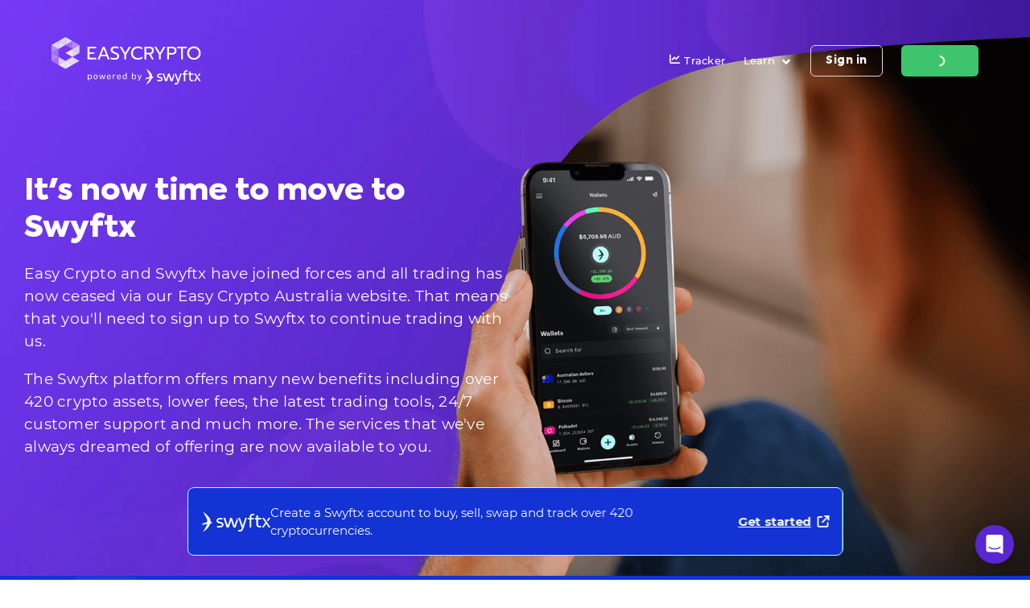

--- FILE ---
content_type: text/html; charset=utf-8
request_url: https://easycrypto.com/au/buy-sell/xlm-stellar
body_size: 1631
content:
<!DOCTYPE html>
<html lang="en">
<head>
  <meta charset="utf-8"/>
  <meta name="version" content="9.19.0"/>
  <meta name="revision" content="4ea5c508"/>
  <meta name="viewport" content="width=device-width, initial-scale=1.0"/>
  <meta property="og:type" content="website"/>
  <meta property="og:image:type" content="image/jpeg"/>
  <meta property="og:image:width" content="1200"/>
  <meta property="og:image:height" content="630"/>
  <meta property="fb:app_id" content="1991531717796676"/>
  <link rel="apple-touch-icon" sizes="180x180" href="/favicon/apple-touch-icon.png">
  <link rel="icon" type="image/png" sizes="32x32" href="/favicon/favicon-32x32.png">
  <link rel="manifest" href="/manifest.json">
  <link rel="mask-icon" href="/favicon/safari-pinned-tab.svg" color="#5bbad5">
  <meta name="msapplication-TileColor" content="#da532c">
  <meta name="msapplication-config" content="/favicon/browserconfig.xml">
  <meta name="theme-color" content="#ffffff">
  <!-- Tags to update with vue-head -->
  <link id="app-head-canonical" rel="canonical" href="https://easycrypto.com">
  <meta id="app-head-description" name="description" content="The world's favourite place to buy and sell Bitcoin and other cryptocurrencies. Delivery in less than 2 minutes, easiest order process, and we're open 24/7.">
  <meta id="app-head-og-description" property="og:description" content="The world's favourite place to buy and sell Bitcoin and other cryptocurrencies. Delivery in less than 2 minutes, easiest order process, and we're open 24/7.">
  <meta id="app-head-og-title" property="og:title" content="Easy Crypto - We make it easy">
  <meta id="app-head-og-url" property="og:url" content="https://easycrypto.com">
  <meta id="app-head-og-image" property="og:image" content="https://easycrypto.com/img/og-image/og-global.jpg">
  <!-- Google Merchant Center -->
  <meta name="google-site-verification" content="p-LgmukfFv4gQ56uvXgS5S9Im6KpLSlvtJJbV4HG2Y4"/>
  <!-- Above the fold inlined CSS -->
  <style>

  @font-face {
      font-family: 'Axiforma-Black';
      font-display: swap;
      src: url(/assets/webfonts/Axiforma-Black/font.ttf) format('truetype')
  }

  @font-face {
      font-family: 'Montserrat';
      font-style: italic;
      font-weight: 400;
      font-display: swap;
      src: url(/assets/webfonts/Montserrat/italic.ttf) format('truetype')
  }

  @font-face {
      font-family: 'Montserrat';
      font-style: normal;
      font-weight: 400;
      font-display: swap;
      src: url(/assets/webfonts/Montserrat/normal.ttf) format('truetype')
  }

  @font-face {
      font-family: 'Montserrat';
      font-style: normal;
      font-weight: 500;
      font-display: swap;
      src: url(/assets/webfonts/Montserrat/semibold.ttf) format('truetype')
  }

  @font-face {
      font-family: 'Montserrat';
      font-style: normal;
      font-weight: 700;
      font-display: swap;
      src: url(/assets/webfonts/Montserrat/bold.ttf) format('truetype')
  }
  
  @font-face {
      font-family: 'Poppins';
      font-style: normal;
      font-weight: 500;
      font-display: swap;
      src: url(/assets/webfonts/Poppins/medium.ttf) format('truetype')
  }
  
  @font-face {
      font-family: 'Poppins';
      font-style: normal;
      font-weight: 600;
      font-display: swap;
      src: url(/assets/webfonts/Poppins/semibold.ttf) format('truetype')
  }</style>
  <!-- Stylesheets to preload then display as styles -->
  <link rel="preload" href="/img/logo-white-100px.png" as="image" />
  <link rel="preload" href="/assets/images/hero-background.webp" as="image" />
  <link rel="preload" href="/assets/images/purple.webp" as="image" />
  <link rel="preload" href="/assets/images/swyftx/swyftx-hero.png" as="image" />
  <link rel="stylesheet" href="/assets/css/ec-2.37.css">
  <link rel="stylesheet" href="/assets/fontawesome/css/all.min.css?v=1750042748207" media="print" onload="this.media='all'; this.onload=null;">
  <script type="application/ld+json">
  {
    "@context": "https://schema.org",
    "@type": "Corporation",
    "name": "Easy Crypto",
    "description": "Easy Crypto is a cryptocurrency retailer headquartered in New Zealand that provides a platform for buying, selling, exchanging and tracking various cryptocurrencies. Following Easy Crypto NZ’s success in the New Zealand market, Easy Crypto expanded to Australia in 2019 and South Africa in 2020, and is now preparing to launch operations in more countries in Africa and South America.",
    "url": "https://easycrypto.com/",
    "logo": "https://easycrypto.com/favicon/android-chrome-512x512.png",
    "sameAs": [
      "https://www.facebook.com/easycryptonz/",
      "https://twitter.com/EasyCrypto_EC",
      "https://www.instagram.com/easycrypto.global/",
      "https://www.youtube.com/c/EasyCryptoGlobal",
      "https://www.linkedin.com/company/easy-crypto/",
      "https://www.tiktok.com/@easycrypto"
    ]
  }
  </script>
  <script type="application/javascript" src="/js/form-request-submit-polyfill.js"></script>
  <script>
    var global = global || window
  </script>
  <script type="module" crossorigin src="/assets/index-C_5ijPk0.js"></script>
  <link rel="stylesheet" crossorigin href="/assets/index-slzJHYlE.css">
<link rel="manifest" href="/manifest.webmanifest"></head>
<body class="ec">
<div id="app"></div>
<!-- Cloudflare Pages Analytics --><script defer src='https://static.cloudflareinsights.com/beacon.min.js' data-cf-beacon='{"token": "dcc1218840644732baa384ecbcd1aa88"}'></script><!-- Cloudflare Pages Analytics --><script defer src="https://static.cloudflareinsights.com/beacon.min.js/vcd15cbe7772f49c399c6a5babf22c1241717689176015" integrity="sha512-ZpsOmlRQV6y907TI0dKBHq9Md29nnaEIPlkf84rnaERnq6zvWvPUqr2ft8M1aS28oN72PdrCzSjY4U6VaAw1EQ==" data-cf-beacon='{"rayId":"9be521e33f98ecd4","version":"2025.9.1","serverTiming":{"name":{"cfExtPri":true,"cfEdge":true,"cfOrigin":true,"cfL4":true,"cfSpeedBrain":true,"cfCacheStatus":true}},"token":"f419d15b1aa94afeb8cd6a0eea41e0b0","b":1}' crossorigin="anonymous"></script>
</body>
</html>


--- FILE ---
content_type: text/css; charset=utf-8
request_url: https://easycrypto.com/assets/index-slzJHYlE.css
body_size: 1573
content:
.partner-logo[data-v-ea341d1c]{border-radius:50%}.ec-logo[data-v-ea341d1c]{width:200px}.grey-border[data-v-ea341d1c]{border-top:.5px solid gray}@media screen and (min-width: 940px){.menu-container[data-v-ea341d1c]{flex:1;display:flex;justify-content:space-between;padding-top:.75rem}.no-flex-cont[data-v-ea341d1c]{flex:.5;margin-left:4rem}}@media screen and (max-width: 940px){.menu-container[data-v-ea341d1c]{display:flex;justify-content:flex-start;align-content:space-around;padding-left:1rem}.menu-item[data-v-ea341d1c]{min-width:170px;max-width:200px}}@media screen and (max-width: 1250px){.privacy-cont[data-v-ea341d1c]{flex-direction:column;align-items:flex-start}.privacy-div[data-v-ea341d1c]{margin-bottom:1rem}}.columns[data-v-ea341d1c]{flex-wrap:wrap}.sub-widget[data-v-ea341d1c]{max-width:300px}.soc2-icon[data-v-ea341d1c]{width:50px;height:50px;border-radius:50%}.ec-info-cont[data-v-ea341d1c]{max-width:420px;min-width:350px}.ec-info-cont-stretch[data-v-ea341d1c]{max-width:700px}.ec-social-dark[data-v-ea341d1c]{color:#fff;width:30px}.logo-container[data-v-ea341d1c]{width:100%!important}.btn-lang[data-v-1e9a86aa]{position:fixed;z-index:50;top:0;right:10%;align-items:center;display:flex;font-size:13px;background-color:#fff;padding:.2rem .8rem;border-bottom-right-radius:.7rem;border-bottom-left-radius:.7rem;-webkit-user-select:none;user-select:none;transform:scale(1);transition:all .5s ease}.btn-lang-mobile[data-v-1e9a86aa]{border-radius:.6rem;align-items:center;display:inline-flex;background-color:#fff;border:1px solid #c9c9c9;padding:4px 12px 4px 6px;color:#0c0f12;font-weight:500}.is-expanded[data-v-1e9a86aa]{padding:6px 12px 6px 20px;transform:scale(1.01)}.btn-maori[data-v-1e9a86aa]{background-color:#000;border:none;color:#fff}.new-tag[data-v-b74e8bff]{font-size:60%;margin-left:.5em;margin-bottom:1.5em}@media screen and (max-width: 1019px){.new-tag[data-v-b74e8bff]{vertical-align:text-top}}.auto-width[data-v-cf615c3d]{width:auto!important}.navbar-item span.icon[data-v-152dd11b]{padding-right:14px}.mobile-signup[data-v-152dd11b]{position:absolute;margin-top:10px;right:54px}.icon[data-v-152dd11b]{height:16px;vertical-align:middle}.has-dropdown a.navbar-item:hover span.icon[data-v-152dd11b],.navbar-menu.is-active span.icon[data-v-152dd11b]{filter:brightness(0)}.navbar-menu.is-active span.icon-accessories[data-v-152dd11b],.navbar-menu.is-active span.icon-hardware-wallet[data-v-152dd11b]{margin-left:0!important}.icon-accessories[data-v-152dd11b]{background:url(/assets/images/accessories.svg);background-repeat:no-repeat;background-position:center}.icon-hardware-wallet[data-v-152dd11b]{background:url(/assets/images/hardware-wallet.svg);background-repeat:no-repeat;background-position:center}.wallet-text[data-v-152dd11b]{font-size:60%;margin-left:.5em;margin-bottom:1.5em}.sign-in[data-v-152dd11b]{background-color:transparent;color:#fff;align-items:center}.auto-width[data-v-152dd11b]{width:auto!important}.no-bottom-border[data-v-152dd11b]{border-bottom:0px!important}.swyftx-icon[data-v-152dd11b]{width:15px}.swyftx-icon-mobile[data-v-152dd11b]{width:12px;vertical-align:text-bottom}@media screen and (max-width: 1019px){.wallet-text[data-v-152dd11b]{vertical-align:text-top}}.rate-info.dropdown .dropdown-menu{overflow:visible}.rate-info.dropdown .dropdown-content{height:max-content}.cart-rate-info[data-v-ee9c675e]{width:70%;justify-content:center}@media screen and (min-width: 769px){.cart-rate-info[data-v-ee9c675e]{width:100%}}.quote-box-tabs .tabs li.is-active a{border-bottom-width:2px}.message.zero-fee-msg .message-body{max-height:70px!important;margin:auto;margin-top:.5rem;padding:.3rem 1rem}.message.zero-fee-msg .media-content{font-size:.8rem;display:flex;align-items:center}@media screen and (max-width: 500px){.cex-front .no-padding-cex{margin-left:-20px;margin-right:-20px;margin-bottom:-27px}}@media screen and (min-width: 501px){.cex-front .no-padding-cex{margin-left:-35px;margin-right:-35px;margin-bottom:-34px}}.divider[data-v-cd4a9ff4]{width:185px;height:1px;background:#dbdbdb}.faded[data-v-f8d7d437]{opacity:.7}.intercom-lightweight-app-launcher{position:fixed;z-index:2147483003;padding:0!important;margin:0!important;border:none;bottom:20px;right:20px;max-width:48px;width:48px;max-height:48px;height:48px;border-radius:50%;background:#5927d1;cursor:pointer;box-shadow:0 1px 6px #0000000f,0 2px 32px #00000029;transition:transform 167ms cubic-bezier(.33,0,0,1);box-sizing:content-box}.intercom-lightweight-app-launcher:hover{transition:transform .25s cubic-bezier(.33,0,0,1);transform:scale(1.1)}.intercom-lightweight-app-launcher-icon-open{opacity:1;transform:rotate(0) scale(1)}.intercom-lightweight-app-launcher-icon{display:flex;align-items:center;justify-content:center;position:absolute;top:0;left:0;width:48px;height:48px;transition:transform .1s linear,opacity 80ms linear}.intercom-lightweight-app-launcher-icon-open svg{width:24px;height:24px}.intercom-lightweight-app-launcher-icon-open svg path{fill:#fff}.intercom-loading .loading-background{background:none}.intercom-loading .loading-icon:after{width:1rem;height:1rem;top:calc(50% - .65rem);left:calc(50% - .65rem);border:2px solid white;border-right-color:transparent;border-top-color:transparent}.btn-upgrade[data-v-d10b6f0d]{display:flex;width:fit-content;margin:1rem auto auto}.wrapper[data-v-e5d8c72e]{display:flex;justify-content:center;align-items:center}.main[data-v-e5d8c72e]{border-radius:6px;background:#fff;width:500px;max-width:95%;flex-shrink:0}section.top[data-v-e5d8c72e]{color:#fff;padding-top:33px;padding-bottom:33px;text-align:center;font-size:19px;font-style:normal;font-weight:900;line-height:normal;border-radius:6px 6px 0 0;background:url(/assets/images/hero-background.webp) #d3d3d3 50% / cover no-repeat}section.top .logo[data-v-e5d8c72e]{margin-bottom:18px}section.bottom[data-v-e5d8c72e]{padding:33px 40px 20px;color:#000;text-align:center;font-size:15px;font-style:normal;font-weight:400;line-height:154.9%;letter-spacing:.675px}section.bottom .email[data-v-e5d8c72e]{color:#000;font-size:15px;font-style:normal;font-weight:700;line-height:154.9%;letter-spacing:.675px}section.action[data-v-e5d8c72e]{padding:0 40px 35px;text-align:center;display:flex;justify-content:center;align-items:center;flex-direction:column}section a[data-v-e5d8c72e]{margin-top:11px}#zero-fee-banner[data-v-785105b4]{background:#fff;width:100%;z-index:100;-webkit-box-shadow:-5px 0px 15px 0px rgba(0,0,0,.15);-moz-box-shadow:-5px 0px 15px 0px rgba(0,0,0,.15);box-shadow:-5px 0 15px #00000026;transition:top .5s ease-in-out}.banner-fixed[data-v-785105b4]{position:fixed}.vertical-divider[data-v-785105b4]{width:.1rem;height:15px;background-color:#d3d3d3}.ecw-logo[data-v-785105b4]{height:20px;width:auto}span.label[data-v-785105b4]{line-height:1}.close[data-v-785105b4]{top:0;padding:1.5rem}@media screen and (min-width: 768px){.label[data-v-785105b4]{padding-right:0}.close[data-v-785105b4]{position:absolute;right:0;padding:1.2rem}}.is-fullwidth[data-v-785105b4]{width:100%}.logo[data-v-3a655ebd]{width:auto;height:2rem}.divider[data-v-3a655ebd]{background:#fff;height:auto;width:1px}.is-border-success[data-v-3a655ebd]{border-color:#3ec46d}.swyftx-migration-modal[data-v-3a655ebd]{max-height:60vh}@media screen and (min-width: 380px){.logo[data-v-3a655ebd]{height:2.3rem}}.purple-msg-box[data-v-a0bb77a7]{background-color:#f7f3ff;border:1px solid #5625BB;border-radius:8px;padding:16px;margin-top:16px}.custom-msg-box[data-v-172b50f2]{background-color:#fef4e8}.custom-msg-box[data-v-172b50f2] .message-body{border-color:#ff601f;border-left-width:4px}.orange-icon[data-v-172b50f2]{color:#ff601f}.purple-msg-box[data-v-43dfdfb2]{background-color:#f7f3ff;border:1px solid #5625BB;border-radius:8px;padding:16px;margin-top:16px}.modal-container[data-v-df120f74] .modal-content{display:flex;flex-direction:column;overflow:hidden;border-radius:6px}.modal-container[data-v-df120f74]{padding:0 4%;overflow:hidden}@media screen and (min-width: 769px){.modal-container[data-v-df120f74] .modal-content{max-width:500px!important}}


--- FILE ---
content_type: text/css; charset=utf-8
request_url: https://easycrypto.com/assets/BaseSection-BwDvuk-_.css
body_size: -456
content:
.purple[data-v-0b313cde]{background-color:#5820cc}


--- FILE ---
content_type: text/css; charset=utf-8
request_url: https://easycrypto.com/assets/Historical-DMExxuxV.css
body_size: -582
content:
.toolbar[data-v-4714f9b8]{position:absolute;bottom:0;right:10px;z-index:10}.wrapper[data-v-4714f9b8]{position:relative;margin-bottom:10px}


--- FILE ---
content_type: text/css; charset=utf-8
request_url: https://easycrypto.com/assets/RatesTableFavourites-Dxesdj1S.css
body_size: -35
content:
.sparkline[data-v-270546ce]{stroke:#5f38ca;fill:#5f38ca66}.sparkline-up[data-v-270546ce]{stroke:#43cf43;fill:#43cf4330}.sparkline-up-cb[data-v-270546ce]{stroke:#209cee;fill:#209cee30}.sparkline-down[data-v-270546ce]{stroke:#3e8ed0;fill:#d2e8fa}.tooltip[data-v-270546ce]{display:none;position:absolute;background:#000000b3;color:#fff;padding:2px 5px;font-size:14px;white-space:nowrap;z-index:9999}td[data-v-270546ce]{vertical-align:middle}.name[data-v-270546ce]{font-size:1.9em;line-height:1.2em;font-weight:700}.price[data-v-270546ce]{font-size:1.4em;line-height:1.4em;color:#909090}.loading[data-v-270546ce]{margin-top:10px}.graph[data-v-270546ce]{display:inline-block;position:relative}.is-hidden-mobile td[data-v-270546ce]{font-size:1.4em!important}.card[data-v-c0860fa6]{height:100%}figure[data-v-c0860fa6]{width:100%;position:relative;padding-bottom:30.8%;margin:0;height:0;overflow:hidden}figure a img[data-v-c0860fa6],[data-v-c0860fa6] .image .b-skeleton-item{position:absolute;top:0;left:0;width:100%;height:100%;object-fit:cover}@media screen and (min-width: 769px){figure[data-v-c0860fa6]{padding-bottom:44.8%}}


--- FILE ---
content_type: text/css; charset=utf-8
request_url: https://easycrypto.com/assets/BaseSectionHero-CZr6ZyEM.css
body_size: -562
content:
.ec-hero-swyftx[data-v-12af237c]{padding-top:150px;position:relative;background-color:#5625bb;min-height:800px}.swyftx-hero-img-desktop[data-v-12af237c]{position:absolute;right:0;bottom:0;z-index:10;max-width:50vw;height:auto;pointer-events:none}.position-relative[data-v-12af237c]{position:relative}


--- FILE ---
content_type: text/css; charset=utf-8
request_url: https://easycrypto.com/assets/AddressDestinationModalOption2-DceP3t_0.css
body_size: 400
content:
.overflow-anywhere[data-v-3a2f0989]{overflow-wrap:anywhere}.object-fit-contain[data-v-3a2f0989]{object-fit:contain}[data-v-3a2f0989] .help.is-danger{overflow-wrap:anywhere}[data-v-3a2f0989] .form-label>.label{font-weight:400}[data-v-3a2f0989] .form-label.required>.label:after{content:" *";color:red}@media screen and (max-width: 600px){[data-v-3a2f0989] .form-label>.label{font-size:.8rem}}.divider-text[data-v-d65c01f8]{background-color:#fff;color:#4c4c4c}.divider[data-v-d65c01f8]{height:1px;flex:1;border-bottom:1px solid #EAEAEA}.overflow-anywhere[data-v-2a3eb82e]{overflow-wrap:anywhere}.coin-img[data-v-2a3eb82e]{height:2.2rem;width:auto;object-fit:cover}.total-box[data-v-2a3eb82e]{background-color:#f6f6f6}.is-gapped[data-v-2a3eb82e]{gap:.75rem}.btn-group[data-v-baeff75e]{flex-direction:column}.btn-card[data-v-baeff75e]{border:1px solid #9790A2;border-radius:1rem}.btn-card.active[data-v-baeff75e]{border-color:#5625bb}.btn-card img[data-v-baeff75e]{height:1.7rem;width:auto}.is-gapped[data-v-baeff75e]{gap:.75rem}@media screen and (min-width: 758px){.btn-group[data-v-baeff75e]{flex-direction:row}}[data-v-c5364fa1] .form-label>.label{font-weight:400}[data-v-c5364fa1] .form-label.required>.label:after{content:" *";color:red}.disclaimer[data-v-c5364fa1]{color:#1170ff}[data-v-ae2bd318] .search-bar .input{border-radius:.5rem}.help-info[data-v-ae2bd318],.help-info a[data-v-ae2bd318]{color:#1170ff}.btn-exchange[data-v-ae2bd318]{border:1px solid #9790A2;border-radius:.5rem;width:100%}.btn-exchange.selected[data-v-ae2bd318]{border-width:.09rem;border-color:#5625bb}.btn-exchange span[data-v-ae2bd318]{line-height:1.1rem;font-size:.8rem}.exchanges-grid[data-v-ae2bd318]{gap:.75rem}@media screen and (max-width: 767px){.sticky-container[data-v-ae2bd318]{position:sticky;top:-1.25rem;background:#fff;z-index:1}.btn-exchange span[data-v-ae2bd318]{font-size:.89rem}}@media screen and (min-width: 768px){.exchanges-grid[data-v-ae2bd318]{max-height:15rem;overflow:scroll}}.modal-container[data-v-97130eb7]{overflow:hidden}[data-v-97130eb7] .info-message.message.is-info{background-color:#1170ff08}[data-v-97130eb7] .info-message.message.is-info .message-body{border-color:#1170ff;color:#1170ff;padding:0}[data-v-97130eb7] .info-message.message.is-info .icon{color:#1170ff}[data-v-97130eb7] .info-message.message.is-info .media-content>div:first-child{padding:1.25em 1.5em}.box[data-v-97130eb7]{margin:0 auto;width:620px}.info-box[data-v-97130eb7]{border-radius:0}.title-box[data-v-97130eb7]{border-radius:6px 6px 0 0;border-bottom:1px solid #e2e2e2}.address-box[data-v-97130eb7]{border-radius:6px;box-shadow:-5px 0 15px #00000026}.confirm-box[data-v-97130eb7]{border-radius:0 0 6px 6px;border-top:1px solid #e2e2e2;background:#fafafa}.expanded-btn[data-v-97130eb7]{padding:0rem 2rem}@media screen and (max-width: 600px){.modal-container[data-v-97130eb7] .modal-content{display:flex;flex-direction:column;overflow:hidden}.box[data-v-97130eb7]{width:95%}.info-box[data-v-97130eb7]{overflow-y:auto;flex:1 1 auto;-webkit-overflow-scrolling:touch;scrollbar-width:thin;scrollbar-color:rgba(0,0,0,.2) transparent}.info-box[data-v-97130eb7]::-webkit-scrollbar{width:6px}.info-box[data-v-97130eb7]::-webkit-scrollbar-track{background:transparent}.info-box[data-v-97130eb7]::-webkit-scrollbar-thumb{background-color:#0003;border-radius:3px}.confirm-box>div[data-v-97130eb7]{gap:8px}.confirm-box button[data-v-97130eb7]{flex:1}}.rotate-180[data-v-97130eb7]{transform:rotate(180deg)}


--- FILE ---
content_type: text/css; charset=utf-8
request_url: https://easycrypto.com/assets/SwyftxHomeHero1-CVqvXjVy.css
body_size: -31
content:
.banner-style[data-v-e72f7f75]{border:2px solid #EE9E41;border-radius:6px;background-color:#fff;color:#000}.banner-flex[data-v-e72f7f75]{display:flex;align-items:center}.banner-icon[data-v-e72f7f75]{font-size:1.5rem;flex-shrink:0}.banner-text[data-v-e72f7f75]{display:flex;flex-direction:column;justify-content:center}.container[data-v-94d3417e]{padding-bottom:6rem}.btn-cta[data-v-94d3417e]{border-radius:8px;padding:1.8rem;font-size:1rem;margin-bottom:0}.btn-swyftx-transparent[data-v-94d3417e]{border:1px solid white;background-color:transparent;color:#fff}.buttons[data-v-94d3417e]{flex-flow:nowrap;gap:1rem}.buttons .button[data-v-94d3417e]:not(:last-child),.buttons .btn-swyftx[data-v-94d3417e]:not(.is-fullwidth){margin-right:0;margin-bottom:0}.swyftx-buttons[data-v-94d3417e]{flex-flow:wrap;gap:1rem}.hero-container[data-v-94d3417e]{position:initial}.hero-left-contents[data-v-94d3417e]{z-index:2;margin-bottom:250px;position:relative}.hero-image[data-v-94d3417e]{position:absolute;bottom:0;right:0;max-height:95%}.buttons.btn-swyftx[data-v-94d3417e]{display:flex;flex-direction:column;position:relative;width:100%;margin-bottom:1rem;padding:1rem}@media screen and (min-width: 700px) and (max-width: 1019px){.hero-left-contents[data-v-94d3417e]{width:100%}.hero-image[data-v-94d3417e]{max-width:70%}}@media screen and (min-width: 850px){.buttons[data-v-94d3417e]{flex-direction:row;margin-left:0}.buttons .btn-swyftx[data-v-94d3417e]{width:auto}}@media screen and (min-width: 1020px) and (max-width: 1199px){.hero-image.tall-hero-image[data-v-94d3417e]{right:-30%}}@media screen and (min-width: 1020px){.hero-left-contents[data-v-94d3417e]{width:50%;margin-bottom:0;padding:1rem 0rem 1rem 2rem}.hero-container[data-v-94d3417e]:not(.is-max-desktop):not(.is-max-widescreen){max-width:1400px}.buttons .btn-swyftx[data-v-94d3417e]{max-width:250px}.tall-hero[data-v-94d3417e]{min-height:650px}.expand-container[data-v-94d3417e]{min-height:400px;margin-top:50px}}@media screen and (min-width: 1200px) and (max-width: 1399px){.hero-image.tall-hero-image[data-v-94d3417e]{right:-25%}}@media screen and (min-width: 1400px){.hero-image.tall-hero-image[data-v-94d3417e]{right:-10%}}@media screen and (min-width: 1700px){.hero-image.tall-hero-image[data-v-94d3417e]{right:-5%}}


--- FILE ---
content_type: text/css; charset=utf-8
request_url: https://easycrypto.com/assets/Home-C1M23r57.css
body_size: 952
content:
.nzdd-btn[data-v-346d7baa]{color:#1170ff;background-color:#fff;border:1px solid white;height:52px}.nzdd-btn-blue[data-v-346d7baa]{color:#fff;background-color:#1170ff;border:1px solid white;height:52px}button[data-v-346d7baa]:hover{opacity:.8}.hidden-nzdd-overlay[data-v-346d7baa]{opacity:0;pointer-events:none}.nzdd-video[data-v-346d7baa]{position:relative;width:100%;height:auto;padding-bottom:56.25%}.nzdd-video img[data-v-346d7baa],.nzdd-video iframe[data-v-346d7baa]{position:absolute;width:100%;height:auto;display:block;border-radius:5px;box-shadow:0 10px 12px #0000001a}.right-col[data-v-346d7baa]{margin:auto}.left-col[data-v-346d7baa]{display:flex;flex-direction:column;justify-content:center}.responsive-text[data-v-346d7baa]{display:none}@media screen and (min-width: 950px){.left-col[data-v-346d7baa]{padding-right:5rem}.responsive-text[data-v-346d7baa]{display:inline}}@media screen and (min-width: 768px){.nzdd-video[data-v-346d7baa]{padding-right:1rem}}@media screen and (max-width: 768px){.nzdd-video[data-v-346d7baa]{margin-top:2rem}.nzdd-btn[data-v-346d7baa],.nzdd-btn-blue[data-v-346d7baa]{width:100%}}@media screen and (max-width: 820px) and (min-width: 800px){.nzdd-btn[data-v-346d7baa],.nzdd-btn-blue[data-v-346d7baa]{width:80%}.nzdd-btn-blue[data-v-346d7baa]{margin-left:0!important;margin-top:1rem}}.question-heading[data-v-50f62cc6]{width:100%;padding:1rem 0;display:flex;flex-direction:row;justify-content:space-between}.card-question[data-v-50f62cc6]{border-top:1.5px solid #C6C6C6}.card-question[data-v-50f62cc6]:last-child{border-bottom:1.5px solid #C6C6C6}.card-answer[data-v-50f62cc6]{padding:0rem 1rem 1rem}a[data-v-50f62cc6]{text-decoration:none}ul[data-v-50f62cc6]{list-style-type:disc!important;margin-top:1rem;padding-left:2rem}.question-heading[data-v-0c213472]{width:100%;padding:1rem 0;display:flex;flex-direction:row;justify-content:space-between}.card-question[data-v-0c213472]{border-top:1.5px solid #C6C6C6}.card-question[data-v-0c213472]:last-child{border-bottom:1.5px solid #C6C6C6}.card-answer[data-v-0c213472]{padding:0rem 1rem 1rem}a[data-v-0c213472]{text-decoration:none}ul[data-v-0c213472]{list-style-type:disc!important;margin-top:1rem;padding-left:2rem}.info-box[data-v-218dd22a]{width:100%;height:200px;margin:0 auto;cursor:pointer;display:grid}.is-flex-direction-column-mobile[data-v-218dd22a]{flex-direction:column}.has-text-green[data-v-218dd22a]{color:#3ec46d;margin-top:auto;align-self:flex-end}.is-40x40[data-v-218dd22a]{width:40px;height:40px}.info-box[data-v-218dd22a]:hover{box-shadow:#0003 10px 20px 20px}.info-box:hover .has-text-green[data-v-218dd22a]{color:#2e9351}@media screen and (min-width: 769px){.is-flex-direction-column-mobile[data-v-218dd22a]{flex-direction:row}.info-box[data-v-218dd22a]{width:32%;height:auto}.has-text-green[data-v-218dd22a]{color:#3ec46d;margin-top:auto;align-self:flex-end}@media screen and (min-width: 1180px){.info-box[data-v-218dd22a]{height:260px}}}[data-v-4a918f03] .form-label>.label{font-weight:400}[data-v-4a918f03] .modal-content{display:flex;flex-direction:column;max-height:90vh;overflow:hidden}.title-box[data-v-4a918f03],.confirm-box[data-v-4a918f03]{flex-shrink:0}.info-box[data-v-4a918f03]{overflow-y:auto;flex-grow:1;min-height:0}.box[data-v-4a918f03]{margin:0 auto;width:600px}.info-box[data-v-4a918f03]{border-radius:0}.title-box[data-v-4a918f03]{border-radius:6px 6px 0 0;border-bottom:1px solid #e2e2e2}.address-box[data-v-4a918f03]{border-radius:6px;box-shadow:-5px 0 15px #00000026}.confirm-box[data-v-4a918f03]{border-radius:0 0 6px 6px;border-top:1px solid #e2e2e2;background:#fafafa}.expanded-btn[data-v-4a918f03]{padding:0rem 2rem}@media screen and (max-width: 600px){.box[data-v-4a918f03]{width:95%}[data-v-4a918f03] .form-label>.label{font-size:.8rem}}.question-heading[data-v-6d2782d5]{width:100%;padding:1rem 0;display:flex;flex-direction:row;justify-content:space-between}.card-question[data-v-6d2782d5]{border-top:1.5px solid #C6C6C6}.card-question[data-v-6d2782d5]:last-child{border-bottom:1.5px solid #C6C6C6}.card-answer[data-v-6d2782d5]{padding:0rem 1rem 1rem}a[data-v-6d2782d5]{text-decoration:none}ul[data-v-6d2782d5]{list-style-type:disc!important;margin-top:1rem;padding-left:2rem}.box[data-v-27fcfe75]{background-color:#4e1cc5;max-width:280px}.purple-input[data-v-27fcfe75]{background-color:#4e1cc5!important;color:#fff;border:1px solid gray;border-radius:6px;box-shadow:none;height:45px;width:400px}@media screen and (max-width: 898px){.purple-input[data-v-27fcfe75]{width:100%}}.invalid[data-v-27fcfe75]{border:.5px solid red}.input-container[data-v-27fcfe75]{max-width:800px;margin:0 auto}.swyftx-banner[data-v-807d6ad0]{background:#1333d4;border:1px solid #ABFFFD;padding:16px;border-radius:8px;margin:auto;justify-content:flex-start;gap:14px}.swyftx-banner.force-mobile[data-v-807d6ad0]{max-width:350px}.logo-sx[data-v-807d6ad0]{height:24px;width:auto}.label-section[data-v-807d6ad0]{display:flex;flex-direction:column;gap:5px}.label-section>span[data-v-807d6ad0]{flex:1}.is-normal-case[data-v-807d6ad0]{text-transform:none!important}.banner-text[data-v-807d6ad0]{display:flex;flex-direction:column;gap:2px}@media screen and (min-width: 769px){.swyftx-banner[data-v-807d6ad0]:not(.force-mobile),.swyftx-banner:not(.force-mobile) .label-section[data-v-807d6ad0]{align-items:center;justify-content:center;flex-direction:row;gap:1.5rem;height:85px}}.background-img[data-v-2d2c0365]{background-color:#1333d4;background-image:url(/assets/images/swyftx-bg-blue.svg);background-size:cover;background-position:center;background-repeat:no-repeat;height:auto;width:100%;margin-top:-5px}.swyftx-logo[data-v-2d2c0365]{width:150px}.hidden-swyftx-overlay[data-v-2d2c0365]{opacity:0;pointer-events:none}.has-text-swyftx-blue[data-v-2d2c0365]{color:#1333d4;font-family:Montserrat!important;font-weight:600}.swyftx-video[data-v-2d2c0365]{position:relative;width:100%;max-height:auto;padding-bottom:56.25%}.swyftx-video img[data-v-2d2c0365],.swyftx-video iframe[data-v-2d2c0365]{position:absolute;width:100%;height:auto;display:block}.swyftx-video iframe[data-v-2d2c0365]{border-radius:5px;box-shadow:0 10px 12px #0000001a}.test-t[data-v-2d2c0365]{margin-top:-1.5rem}@media (min-width: 980px){.swyftx-video[data-v-2d2c0365]{max-width:800px;margin:0 auto}.background-img[data-v-2d2c0365]{max-height:900px}}.hero-image[data-v-67d3ff0a]{max-height:400px}.swyftx-hero[data-v-67d3ff0a]{background:none;background-color:#1333d4!important}.btn-cta[data-v-67d3ff0a]{border-radius:8px;padding:1.8rem;font-size:1rem;margin-bottom:0}.sticky-migration-banner[data-v-ce741e66]{position:fixed;left:50%;bottom:5rem;transform:translate(-50%);z-index:10;width:max-content;max-width:90vw}@media screen and (min-width: 769px){.sticky-migration-banner[data-v-ce741e66]{bottom:2rem}}


--- FILE ---
content_type: text/css
request_url: https://tags.srv.stackadapt.com/sa.css
body_size: -11
content:
:root {
    --sa-uid: '0-decd2ecd-ec8f-551f-5ac3-f4492e28eb20';
}

--- FILE ---
content_type: application/javascript
request_url: https://easycrypto.com/assets/SectionReviews-Ac9LhH1U.js
body_size: 678
content:
import{B as r}from"./BaseSection-Bd0eo-Ru.js";import{n as l,s as n}from"./index-C_5ijPk0.js";(function(){try{var s=typeof window<"u"?window:typeof global<"u"?global:typeof self<"u"?self:{},t=new Error().stack;t&&(s._sentryDebugIds=s._sentryDebugIds||{},s._sentryDebugIds[t]="eb0a1ae4-dcf8-4f32-b4ad-d986f6f60fdf",s._sentryDebugIdIdentifier="sentry-dbid-eb0a1ae4-dcf8-4f32-b4ad-d986f6f60fdf")}catch{}})();const d={name:"UserReviews",components:{BaseSection:r},props:{waveTop:Boolean,waveBottom:Boolean,waveTopFill:String,waveBottomFill:String,colour:String},data(){return{loaded:!1,tpLoaded:!1,reviews:[]}},mounted(){n(()=>{this.loadScript("https://widget.trustpilot.com/bootstrap/v5/tp.widget.bootstrap.min.js",()=>{this.tpLoaded=!0;const s=this.$refs.trustbox;window.Trustpilot&&window.Trustpilot.loadFromElement(s)})})},watch:{"$store.state.info.reviews":{handler(){this.setReviews()},immediate:!0}},methods:{setReviews(){if(this.loaded)return;let s=this.$store.state.info.reviews;s.length>=3&&(this.reviews=s.map(t=>({x:t,r:Math.random()})).sort((t,e)=>t.r-e.r).map(t=>t.x).slice(0,3),this.loaded=!0)}}};var c=function(){var t=this,e=t._self._c;return e("BaseSection",{attrs:{"wave-top":t.waveTop,"wave-bottom":t.waveBottom,"wave-top-fill":t.waveTopFill,"wave-bottom-fill":t.waveBottomFill,colour:t.colour}},[e("div",{staticClass:"columns is-variable is-4"},[e("div",{staticClass:"column is-6 is-offset-3 has-text-centered content"},[e("h2",{staticClass:"title is-2"},[t._v(t._s(t.$t("reviews.heading")))]),e("p",{staticClass:"mt-4"},[t._v(t._s(t.$t("reviews.subtext")))])])]),e("div",{staticClass:"columns is-vcentered is-variable is-4 mt-5 mb-5"},t._l(t.reviews,function(a,i){return e("div",{key:"review"+i,staticClass:"column is-4"},[e("div",{staticClass:"ec-box-review"},[e("div",{staticClass:"columns is-variable is-3 is-mobile"},[e("div",{staticClass:"column is-narrow"},[e("img",{attrs:{loading:"lazy",src:a.image}})]),e("div",{staticClass:"column"},[e("h3",{staticClass:"title is-4 mb-2"},[t._v(t._s(a.name))]),t._l(5,function(o){return e("b-icon",{key:"star"+o,attrs:{icon:"star",type:"is-warning"}})}),e("p",{staticClass:"mt-2"},[t._v("“"+t._s(a.review)+"”")])],2)])])])}),0),e("div",{directives:[{name:"show",rawName:"v-show",value:t.tpLoaded,expression:"tpLoaded"}],ref:"trustbox",staticClass:"trustpilot-widget",style:t.$root.mobile?"":"transform: scale(1.2)",attrs:{"data-locale":"en-GB","data-template-id":"5613c9cde69ddc09340c6beb","data-businessunit-id":"61132bd23ec582001d7b8ff0","data-style-height":"24px","data-style-width":"100%","data-theme":"light"}},[e("a",{attrs:{href:"https://uk.trustpilot.com/review/easycrypto.com",target:"_blank",rel:"noopener"}},[t._v("Trustpilot")])]),t.tpLoaded?t._e():e("div",{staticClass:"buttons is-centered mt-5"},[e("a",{staticClass:"button is-primary",attrs:{href:"https://www.trustpilot.com/review/easycrypto.ai",target:"_blank"}},[t._v("View All Reviews")])])])},v=[],m=l(d,c,v,!1,null,null);const u=m.exports;export{u as T};


--- FILE ---
content_type: application/javascript
request_url: https://easycrypto.com/assets/webpage-BhUaN1ZA.js
body_size: -208
content:
(function(){try{var e=typeof window<"u"?window:typeof global<"u"?global:typeof self<"u"?self:{},t=new Error().stack;t&&(e._sentryDebugIds=e._sentryDebugIds||{},e._sentryDebugIds[t]="a8a61224-3ac7-40ba-a3fd-6c58c3e4660f",e._sentryDebugIdIdentifier="sentry-dbid-a8a61224-3ac7-40ba-a3fd-6c58c3e4660f")}catch{}})();const a="Easy Crypto Australia",n="https://easycrypto.com/au",o="Easy Crypto Australia allows users to buy, sell, and swap a wide range of cryptocurrencies in a compliant and user-friendly environment. Services include local payment options, AUD-based transactions, and tools like Auto-Buy and Portfolio Tracker for effective crypto portfolio management.",s="en-AU",r={"@type":"WebSite",url:"https://easycrypto.com"},i={"@context":"https://schema.org","@type":"WebPage",name:a,url:n,description:o,inLanguage:s,isPartOf:r};export{i as default,o as description,s as inLanguage,r as isPartOf,a as name,n as url};


--- FILE ---
content_type: application/javascript
request_url: https://easycrypto.com/js/form-request-submit-polyfill.js
body_size: -330
content:
(function (prototype) {
  if (typeof prototype.requestSubmit === 'function') {
    return
  }

  prototype.requestSubmit = function (submitter) {
    if (submitter) {
      validateSubmitter(submitter, this)
      submitter.click()
    } else {
      submitter = document.createElement('input')
      submitter.type = 'submit'
      submitter.hidden = true
      this.appendChild(submitter)
      submitter.click()
      this.removeChild(submitter)
    }
  }

  function validateSubmitter (submitter, form) {
    submitter instanceof HTMLElement || raise(TypeError, "parameter 1 is not of type 'HTMLElement'")
    submitter.type === 'submit' || raise(TypeError, 'The specified element is not a submit button')
    submitter.form === form || raise(DOMException, 'The specified element is not owned by this form element', 'NotFoundError')
  }

  function raise (ErrorConstructor, message, name) {
    throw new ErrorConstructor("Failed to execute 'requestSubmit' on 'HTMLFormElement': " + message + '.', name)
  }
})(HTMLFormElement.prototype)


--- FILE ---
content_type: application/javascript
request_url: https://easycrypto.com/assets/SeoCoinPages-fS28S9vc.js
body_size: 4512
content:
const __vite__mapDeps=(i,m=__vite__mapDeps,d=(m.f||(m.f=["assets/index-C_5ijPk0.js","assets/index-slzJHYlE.css"])))=>i.map(i=>d[i]);
import{B as r}from"./BaseSection-Bd0eo-Ru.js";import{H as l}from"./Historical-BpuEqUOZ.js";import{_ as n,n as c,C as u,i as h}from"./index-C_5ijPk0.js";import{C as m}from"./CoinImage-cFK13p-9.js";import{_ as d}from"./dynamic-import-helper-X7uWjYjS.js";(function(){try{var s=typeof window<"u"?window:typeof global<"u"?global:typeof self<"u"?self:{},t=new Error().stack;t&&(s._sentryDebugIds=s._sentryDebugIds||{},s._sentryDebugIds[t]="d8e73bda-003d-4a00-bc44-7714fa332b5a",s._sentryDebugIdIdentifier="sentry-dbid-d8e73bda-003d-4a00-bc44-7714fa332b5a")}catch{}})();async function p(s,t){const e=await d(Object.assign({"./breadcrumbList.json":()=>n(()=>import("./breadcrumbList-D4V77gtg.js"),[]),"./home.json":()=>n(()=>import("./index-C_5ijPk0.js").then(a=>a.O),__vite__mapDeps([0,1])),"./howToBuy.json":()=>n(()=>import("./howToBuy-BIPmRA5Q.js"),[]),"./howToSell.json":()=>n(()=>import("./howToSell-oSqZ2JLo.js"),[]),"./product.json":()=>n(()=>import("./product-bsRIXxqH.js"),[])}),`./${s}.json`,2);let i=JSON.stringify(e.default);for(const a in t){const o=new RegExp(`{{${a}}}`,"g");i=i.replace(o,t[a])}return JSON.parse(i)}const y={name:"SeoCoinPages",head(){return this.head({title:this.hubData.title,description:this.hubData.meta||this.plainTextExcerpt})},components:{CoinImage:m,BaseSection:r,Historical:l,CurrencyExchanger:u},data(){return{expands:[],filter:"",type:null,hubData:{title:"",content:"",excerpt:"",meta:"",types:[]},randomVariationKey:"",schemas:[]}},created(){this.$store.dispatch("coins/getCoinMc");const s=JSON.parse(sessionStorage.getItem("storedCopyVariation"));s?this.randomVariationKey=s:this.selectCopyVariation()},computed:{cs(){return this.$store.state.coins},defaultExchangeAmount(){return Math.max(100,this.$local.buyMin)},plainTextExcerpt(){const s=document.createElement("div");s.innerHTML=this.hubData.excerpt;const t=s.textContent;return s.remove(),t},allSymbols(){let s=[];for(const t of this.$store.getters["coins/listRank"])if(this.cs.hub.symbols.includes(t)){const e=this.cs.hub.coins[t];if(this.type&&!e.types.includes(this.toInt(this.type))||this.filter&&(this.$store.getters["coins/name"](t)+t).toLowerCase().indexOf(this.filter.toLowerCase())===-1||this.hubData.types.length&&!this.hubData.types.filter(i=>e.types.includes(i)).length)continue;s.push(t)}else!this.type&&(!this.filter||(this.$store.getters["coins/name"](t)+t).toLowerCase().indexOf(this.filter.toLowerCase())!==-1)&&s.push(t);return this.$root.mobile&&this.symbol&&(s=s.sort(()=>Math.random()-.5).slice(0,5)),s},symbol(){try{let s=this.$route.params.selector.split("-");if(s=s[0].toUpperCase(),this.$store.state.coins.coins[s])return s}catch{}return""},coin(){return this.$store.getters["coins/coin"](this.symbol)||{sellAddress:null,name:"",symbol:"",rate:0}},placeholders(){return{coinName:this.coin.name,countryName:this.$local.country,countryCode:this.$local.countryCode,coinSymbol:this.symbol,localCurrency:this.$local.currencyCode}},changeStrings(){const s=this.history.length>=30?this.history[30][1]:this.coin.rate,t=s?(this.coin.rate/s-1)*100:0;return{day1:this.coin.at>0?"increased":"decreased",week1:this.coin.av>0?"an upward":"a downward",week2:this.coin.av>0?"increased":"decreased",month1:t>0?"an upward":"a downward",month2:t>0?"increased":"decreased",month3:s,month4:t}},tabs(){return[{page:"main",title:"Overview",route:{name:"SeoCoinPage",selector:this.$route.params.selector}},{page:"convert",title:"Converter",route:{name:"SeoCoinPage",params:{selector:this.$route.params.selector,subpage:"convert"}}}]},page(){const s=this.$route.params;return s&&s.subpage?s.subpage:"main"},typeBar(){const s=this.cs.hub.activeTypes;return s.length?[{id:null,name:this.$root.mobile?"All categories":"All"}].concat(s):[]},history(){let s=this.$store.state.coins.history;return s[this.symbol]?JSON.parse(JSON.stringify(s[this.symbol].data)).reverse().slice(0,35).map((e,i,a)=>{const o=a[i+1];return o&&(e.push(o[1]),e.push((e[1]/o[1]-1)*100)),e}):[]},schemaData(){return{CoinName:this.coin.name,CoinSymbol:this.coin.symbol,ImagePath:this.coinImage(this.coin.symbol),Currency:this.$store.state.user.options.usd?"USD":this.$local.currencyCode,LocalCurrency:this.$local.currencyCode,Price:this.price(this.coin.rate),DateValid:Date(),CoinPage:this.$route.path,CountryCode:this.$local.countryCode.toLowerCase(),CountryName:this.$local.country}}},metaInfo(){return{script:this.schemas.map(s=>({type:"application/ld+json",json:s}))}},watch:{symbol:{handler(){this.setHubData(),this.symbol&&this.$refs.seoCoinPageCex&&this.$refs.seoCoinPageCex.updateWantSymbol(this.symbol)},immediate:!0},page(){this.setHubData()},"$store.state.coins.hub.symbols"(){this.setHubData()}},methods:{handleSearchFilter(s){this.filter=s.target.value.trim()},replaceHandlebars(s){s=s||"";try{const t=s.match(/\{\{\s*\w+\s*\}\}/g);for(const e of t){const i=e.match(/\{\{\s*(\w+)\s*\}\}/);s=s.replace(new RegExp(i[0],"g"),this.placeholders[i[1]])}}catch{}return s},link(s){let t=this.$store.getters["coins/name"](s).toLowerCase().replace(/[^\w ]/g,"").replace(/ /g,"-");return{name:"SeoCoinPage",params:{selector:s.toLowerCase()+"-"+t}}},expand(s){this.expands.includes(s)?this.expands=this.expands.filter(t=>t!==s):this.expands.push(s)},isExpanded(s){return this.expands.includes(s)},getSnippet(s){const t=this.cs.hub.coins[s];return t?this.replaceHandlebars(t.excerpt):""},setHubData(){if(this.symbol){const s=this.coin.name,t=`${s} (${this.symbol})`,e=this.$store.state.coins.hub.coins[this.symbol],i=this.hubData;e?(i.title=this.replaceHandlebars(e.title),i.content=this.replaceHandlebars(e.content),i.excerpt=this.replaceHandlebars(e.excerpt),i.types=e.types,this.page==="convert"&&!this.$store.state.user.options.usd&&(i.title=`${s} Price in ${this.$local.currencyName} - 1 ${this.symbol} to ${this.$local.currencyCode}: ${this.price(this.coin.rate)}`,i.meta=`Find out the current value of ${s} in ${this.$local.currencyName}. Right now, 1 ${this.symbol} is worth ${this.price(this.coin.rate)}. Keep up with the latest in cryptocurrency values.`)):(i.title=`Buy ${t} in ${this.$local.country}`,i.excerpt=`Check out the latest price for ${t}, and learn more about the coin, the network, how it works and how to buy & sell ${t} on Easy Crypto.`)}else this.hubData={title:"Collection of Crypto Assets",content:"",excerpt:"Buy, sell, and trade a wide selection of cryptocurrencies including Bitcoin, Ethereum, Cardano and more with Easy Crypto. View the complete list of assets below.",meta:"A complete list of crypto assets available to buy and sell at Easy Crypto including Bitcoin, Ethereum, Cardano and more.",types:[]};this.$emit("updateHead")},introductoryText(){return["BTC","ETH","USDT","XRP","ADA","SOL"].includes(this.coin.symbol)},localCurrency(s){if(this.$store.state.user.options.usd)return this.intlNumberString(s,0,{style:"currency",currency:"USD"});{let t=s/this.$store.state.coins.usd;return this.currency(t,0)}},circulatingSupply(){return this.$store.state.coins.coinMc[this.coin.symbol].circulatingSupply.toLocaleString()},marketcap(){let s=this.$store.state.coins.coinMc[this.coin.symbol].marketcap;return this.localCurrency(s)},volume24H(){let s=this.$store.state.coins.coinMc[this.coin.symbol].volume24H;return this.localCurrency(s)},volumeChangePercent(){let s=this.$store.state.coins.coinMc[this.coin.symbol].volumeChange24H;if(s.toLocaleString().indexOf(".")!==-1){let e=s.toFixed(1);return e=parseFloat(e),e}else return s},volumeChangeAmount(){const s=this.$store.state.coins.coinMc[this.coin.symbol].volume24H,t=this.$store.state.coins.coinMc[this.coin.symbol].volumeChange24H,e=s/(1+t/100);let i=s-e;return this.localCurrency(i)},selectCopyVariation(){const s=Math.floor(Math.random()*5)+1;this.randomVariationKey=s,sessionStorage.setItem("storedCopyVariation",JSON.stringify(this.randomVariationKey))}},async mounted(){this.$store.dispatch("coins/getCoinPages"),h("visited-coin-page"),this.hideEcTradingFeatures&&this.$router.push({name:"Home"});try{const s=["product","breadcrumbList","howToBuy","howToSell"];for(const t of s){const e=await p(t,this.schemaData);this.schemas.push(e)}}catch{}},beforeRouteUpdate(s,t,e){this.expands=[],this.filter="",e()}};var v=function(){var t=this,e=t._self._c;return e("div",[e("BaseSection",{attrs:{"hero-small":"","wave-bottom":"",colour:"purple","no-container":""}},[e("div",{staticClass:"container is-max-widescreen"},[e("nav",{staticClass:"breadcrumb mb-5 has-text-white",staticStyle:{"margin-top":"-1em"},attrs:{"aria-label":"breadcrumbs"}},[e("ul",[e("li",[e("router-link",{attrs:{to:{name:"Home"}}},[t._v("Home")])],1),e("li",[e("router-link",{attrs:{to:{name:"SeoCoinIndex"}}},[t._v("Coins")])],1),t.symbol?e("li",[e("router-link",{attrs:{to:t.link(t.symbol)}},[t._v(t._s(t.coin.name))])],1):t._e()])]),e("div",{staticClass:"columns"},[e("div",{staticClass:"column"},[t.page==="convert"?e("h1",{staticClass:"title is-1 has-text-white"},[t._v("Convert and Calculate the rates of "+t._s(t.coin.name+" ("+t.coin.symbol+")")+" into "+t._s(t.$local.currencyCode))]):e("h1",{staticClass:"title is-1 has-text-white"},[t._v(t._s(t.hubData.title))]),e("div",{staticClass:"mt-4 is-size-4 has-text-white",domProps:{innerHTML:t._s(t.hubData.excerpt)}})]),e("div",{staticClass:"column"},[t.symbol?e("CurrencyExchanger",{ref:"seoCoinPageCex",attrs:{"default-have-value":t.defaultExchangeAmount,coin:t.symbol,title:`Start Investing in<br>${t.coin.name} Today`}}):t._e()],1)])])]),e("BaseSection",{attrs:{"no-container":""}},[e("div",{staticClass:"container is-max-widescreen"},[t.coin.name?[e("div",{staticClass:"tabs is-size-4 mb-6"},[e("ul",t._l(t.tabs,function(i){return e("li",{key:i.page,class:{"is-active":t.page===i.page}},[e("router-link",{attrs:{to:i.route}},[t._v(t._s(i.title))])],1)}),0)]),t.page==="convert"?[e("div",{staticClass:"notification is-light mb-6"},[e("div",{staticClass:"columns is-centered"},[e("div",{staticClass:"column is-narrow"},[e("CurrencyExchanger",{attrs:{"default-have-value":t.defaultExchangeAmount,coin:t.symbol,inline:""}})],1)])]),e("div",{staticClass:"content is-medium"},[e("h2",[t._v(t._s(t.coin.name)+" price in "+t._s(t.$local.currencyCode)+": Convert "+t._s(t.symbol)+" to "+t._s(t.$local.currencyCode))]),t.introductoryText()?e("p",[t._v(t._s(t.$t("seoConverter.additionalContent."+t.coin.symbol.toLowerCase())))]):t._e(),t.$store.state.coins.coinMc[t.coin.symbol]?[e("p",[t._v(t._s(t.$t(`seoConverter.variationText.variation${t.randomVariationKey}.text`,{name:t.coin.name,trend:t.changeStrings.week1,symbol:t.coin.symbol,price:t.price(t.coin.rate),circulatingSupply:t.circulatingSupply(),marketcap:t.marketcap(),country:t.$store.state.user.options.usd?"US":t.$local.countryCode})))]),e("p",[t._v(t._s(t.$t(`seoConverter.variationText.variation${t.randomVariationKey}.text2`,{volumeChange24H:t.volumeChangePercent(),volumeChangeAmount:t.volumeChangeAmount(),volume24H:t.volume24H()})))])]:t._e()],2),e("Historical",{attrs:{symbol:t.symbol}}),e("div",{staticClass:"content is-medium"},[e("i18n",{attrs:{path:`seoConverter.variationText.variation${t.randomVariationKey}.subtext`,tag:"p"},scopedSlots:t._u([{key:"link",fn:function(){return[e("a",{attrs:{href:t.$local.getStarted,target:"_blank"}},[t._v(t._s(t.$t(`seoConverter.variationText.variation${t.randomVariationKey}.link`)))])]},proxy:!0}],null,!1,2918902165)}),e("h2",[t._v("7-day price history of "+t._s(t.coin.name)+" ("+t._s(t.symbol)+") to "+t._s(t.$store.state.user.options.usd?"USD":t.$local.currencyCode))]),e("p",[t._v("Compare the price and changes of "+t._s(t.symbol)+" in "+t._s(t.$store.state.user.options.usd?"USD":t.$local.currencyCode)+" for the week:")])],1),e("b-table",{attrs:{data:t.history.slice(0,7)}},[e("b-table-column",{attrs:{field:"date",label:"Date"},scopedSlots:t._u([{key:"default",fn:function(i){return[t._v(" "+t._s(t.$moment(i.row[0]).format("MMMM DD, YYYY"))+" ")]}}],null,!1,1710368848)}),e("b-table-column",{attrs:{field:"day",label:"Day of the week"},scopedSlots:t._u([{key:"default",fn:function(i){return[t._v(" "+t._s(t.$moment(i.row[0]).format("dddd"))+" ")]}}],null,!1,281762908)}),e("b-table-column",{attrs:{field:"conv",label:`1 ${t.symbol} to ${t.$store.state.user.options.usd?"USD":t.$local.currencyCode}`},scopedSlots:t._u([{key:"default",fn:function(i){return[t._v(" "+t._s(t.price(i.row[1]))+" ")]}}],null,!1,732895016)}),e("b-table-column",{attrs:{field:"24hour",label:"24 hour change"},scopedSlots:t._u([{key:"default",fn:function(i){return[e("span",{domProps:{innerHTML:t._s(t.changeHtml(i.row[1]-i.row[2],"price",!0))}})]}}],null,!1,4208944520)}),e("b-table-column",{attrs:{field:"change",label:"Change %"},scopedSlots:t._u([{key:"default",fn:function(i){return[e("span",{domProps:{innerHTML:t._s(t.changeHtml(i.row[3],"percent",!0))}})]}}],null,!1,4141983279)})],1)]:[e("h2",{staticClass:"title is-1"},[t._v(t._s(t.coin.name)+" price ("+t._s(t.symbol)+"/"+t._s(t.$store.state.user.options.usd?"USD":t.$local.currencyCode)+")")]),e("Historical",{attrs:{symbol:t.symbol}}),e("div",{domProps:{innerHTML:t._s(t.hubData.content)}})],e("h2",{staticClass:"title is-3 mt-6 mb-5"},[t._v("Other crypto that might interest you")])]:t._e(),t.typeBar.length&&!t.symbol?e("div",{staticClass:"box mb-6"},[t.$root.mobile?t._e():e("div",{staticClass:"level"},[e("div",{staticClass:"level-item"},[e("div",{staticClass:"field"},[e("p",{staticClass:"control has-icons-left"},[e("input",{staticClass:"input",attrs:{type:"search",placeholder:"Search"},domProps:{value:t.filter},on:{input:t.handleSearchFilter}}),e("span",{staticClass:"icon is-small is-left"},[e("i",{staticClass:"fas fa-search"})])])])]),t._l(t.typeBar,function(i){return e("div",{key:i.id,staticClass:"level-item cursor",class:{"has-text-weight-bold":t.type===i.id},on:{click:function(a){t.type=i.id}}},[t._v(" "+t._s(i.name)+" ")])})],2),t.$root.mobile?[e("div",{staticClass:"field"},[e("p",{staticClass:"control has-icons-left"},[e("input",{staticClass:"input",attrs:{type:"search",placeholder:"Search"},domProps:{value:t.filter},on:{input:t.handleSearchFilter}}),e("span",{staticClass:"icon is-small is-left"},[e("i",{staticClass:"fas fa-search"})])])]),e("b-field",[e("b-select",{attrs:{expanded:""},model:{value:t.type,callback:function(i){t.type=i},expression:"type"}},t._l(t.typeBar,function(i){return e("option",{key:i.id,domProps:{value:i.id}},[t._v(" "+t._s(i.name)+" ")])}),0)],1)]:t._e()],2):t._e(),e("div",{staticClass:"columns is-variable is-5"},[e("div",{staticClass:"column is-9"},[e("div",{staticClass:"columns is-multiline is-variable is-5"},t._l(t.allSymbols,function(i){return e("div",{key:i,staticClass:"column is-4"},[e("div",{staticClass:"box"},[e("div",{staticClass:"level is-mobile",on:{click:function(a){return t.expand(i)}}},[e("div",{staticClass:"level-left"},[e("div",{staticClass:"level-item"},[e("CoinImage",{attrs:{symbol:i,size:"32"}})],1),e("div",{staticClass:"level-item ml-3",on:{click:function(a){a.stopPropagation()}}},[e("router-link",{attrs:{to:t.link(i)}},[t._v(t._s(t.$store.getters["coins/name"](i)))])],1)]),e("div",{staticClass:"level-right"},[e("div",{staticClass:"level-item cursor"},[e("b-icon",{attrs:{pack:"fas",icon:t.isExpanded(i)?"circle-minus":"circle-plus",type:"is-grey"}})],1)])]),t.isExpanded(i)?e("div",{staticClass:"content"},[e("div",{domProps:{innerHTML:t._s(t.getSnippet(i))}}),e("p",{staticClass:"mt-4 has-text-weight-bold"},[e("router-link",{attrs:{to:t.link(i)}},[t._v("Learn more")])],1)]):t._e()])])}),0)]),e("div",{staticClass:"column is-3"},[e("div",{staticClass:"box"},[e("h2",{staticClass:"title is-4"},[t._v("Most popular coins")]),t._l(t.cs.topCoins.slice(0,5),function(i){return e("div",{key:i,staticClass:"mt-5 cursor"},[e("router-link",{staticClass:"input is-outlined",attrs:{to:t.link(i)}},[e("div",{staticClass:"level is-mobile"},[e("div",{staticClass:"level-left"},[e("div",{staticClass:"level-item"},[e("CoinImage",{attrs:{symbol:i,size:"32"}})],1),e("div",{staticClass:"level-left is-size-5"},[t._v(" "+t._s(t.$store.getters["coins/name"](i))+" ("+t._s(i)+") ")])])])])],1)})],2)])])],2)])],1)},C=[],b=c(y,v,C,!1,null,null);const x=b.exports;export{x as default};


--- FILE ---
content_type: application/javascript
request_url: https://easycrypto.com/assets/OptionSwitch-Txvl0n3f.js
body_size: 10
content:
import{n as a}from"./index-C_5ijPk0.js";(function(){try{var e=typeof window<"u"?window:typeof global<"u"?global:typeof self<"u"?self:{},t=new Error().stack;t&&(e._sentryDebugIds=e._sentryDebugIds||{},e._sentryDebugIds[t]="0e002015-6f4c-42a4-8dae-e19965e2b5db",e._sentryDebugIdIdentifier="sentry-dbid-0e002015-6f4c-42a4-8dae-e19965e2b5db")}catch{}})();const n={name:"OptionSwitch",props:{option:{type:String},invert:{type:Boolean,default:!1},tooltipMessage:{type:String}},data(){return{value:!1}},computed:{dbValue(){return this.$store.getters["user/option"](this.option)}},watch:{dbValue:{handler:function(){!this.invert&&this.dbValue||this.invert&&!this.dbValue?this.value=!0:this.value=!1},immediate:!0},value(){let e=this.invert?!this.value:this.value;e=e?1:0,this.$store.dispatch("user/setOption",{option:this.option,value:e})}}};var l=function(){var t=this,s=t._self._c;return s("div",{staticClass:"field"},[s("b-tooltip",{staticClass:"is-align-items-center",attrs:{active:!!t.tooltipMessage,type:"is-dark",multilined:"",label:t.tooltipMessage}},[s("b-switch",{model:{value:t.value,callback:function(i){t.value=i},expression:"value"}},[t._t("default")],2)],1)],1)},o=[],r=a(n,l,o,!1,null,null);const d=r.exports;export{d as O};


--- FILE ---
content_type: application/javascript
request_url: https://easycrypto.com/assets/howToSell-oSqZ2JLo.js
body_size: -30
content:
(function(){try{var e=typeof window<"u"?window:typeof global<"u"?global:typeof self<"u"?self:{},t=new Error().stack;t&&(e._sentryDebugIds=e._sentryDebugIds||{},e._sentryDebugIds[t]="1db3c6c9-44e1-42d8-b85c-74ba5ee94001",e._sentryDebugIdIdentifier="sentry-dbid-1db3c6c9-44e1-42d8-b85c-74ba5ee94001")}catch{}})();const o="How to Sell {{CoinName}} in {{CountryName}}",n="Step-by-step instructions on how to sell {{CoinName}} using Easy Crypto in {{CountryName}}.",r=[{"@type":"HowToStep",name:"Sign In to Your Easy Crypto Account",itemListElement:{"@type":"HowToDirection",text:"Log in to your Easy Crypto account. If you’re new here, create an account and complete our KYC before proceeding."}},{"@type":"HowToStep",name:"Place Your Sell Order",itemListElement:{"@type":"HowToDirection",text:"Create a sell order and enter the amount of {{CoinSymbol}} you want to sell. We’ll provide you with a deposit address during the process."}},{"@type":"HowToStep",name:"Receive Your {{Currency}}",itemListElement:{"@type":"HowToDirection",text:"Once the {{CoinSymbol}} deposit is confirmed, we’ll process the transaction and deposit the funds into your bank account."}}],s={"@context":"https://schema.org","@type":"HowTo",name:o,description:n,step:r};export{s as default,n as description,o as name,r as step};


--- FILE ---
content_type: text/plain; charset=utf-8
request_url: https://tags.srv.stackadapt.com/saq_pxl?uid=-Z3EPRJ8oRuwKDkV6O0_fg&is_js=true&landing_url=https%3A%2F%2Feasycrypto.com%2Fau&t=Easy%20Crypto%20-%20The%20Fastest%20Way%20to%20Buy%20Bitcoin%20in%20Australia&tip=tNCqAj_4ftEr5UhVrGb8S_mOdw3v52iREBLmC2-xGxM&host=https%3A%2F%2Feasycrypto.com&sa_conv_data_css_value=%20%220-decd2ecd-ec8f-551f-5ac3-f4492e28eb20%22&sa_conv_data_image_value=ffd8ffe000104a46494600010101006000600000ffdb004300080606070605080707070909080a0c140d0c0b0b0c1912130f141d1a1f1e1d1a1c1c20242e2720222c231c1c2837292c30313434341f27393d38323c2e333432ffdb0043010909090c0b0c180d0d1832211c213232323232323232323232323232323232323232323232323232323232323232323232323232323232323232323232323232ffc00011080001000103012200021101031101ffc4001f0000010501010101010100000000000000000102030405060708090a0bffc400b5100002010303020403050504040000017d01020300041105122131410613516107227114328191a1082342b1c11552d1f02433627282090a161718191a25262728292a3435363738393a434445464748494a535455565758595a636465666768696a737475767778797a838485868788898a92939495969798999aa2a3a4a5a6a7a8a9aab2b3b4b5b6b7b8b9bac2c3c4c5c6c7c8c9cad2d3d4d5d6d7d8d9dae1e2e3e4e5e6e7e8e9eaf1f2f3f4f5f6f7f8f9faffc4001f0100030101010101010101010000000000000102030405060708090a0bffc400b51100020102040403040705040400010277000102031104052131061241510761711322328108144291a1b1c109233352f0156272d10a162434e125f11718191a262728292a35363738393a434445464748494a535455565758595a636465666768696a737475767778797a82838485868788898a92939495969798999aa2a3a4a5a6a7a8a9aab2b3b4b5b6b7b8b9bac2c3c4c5c6c7c8c9cad2d3d4d5d6d7d8d9dae2e3e4e5e6e7e8e9eaf2f3f4f5f6f7f8f9faffda000c03010002110311003f00f7fa28a2803fffd9decd2ecdec8f551f5ac3f4492e28eb200387f444&l_src=&l_src_d=&u_src=&u_src_d=&shop=false&sa-user-id-v3=s%253AAQAKIGX6NfVYHVr-5BT-JAYu_5Yg3d-OVEws47m1f9uRiQQZELcBGAQgm6ejywYwAToE_kXKCEIE3kdGlA.IawYrh71b01yQviSaHbxIjOXssqu7iZ6ZjUow0MvYr0&sa-user-id-v2=s%253A3s0uzeyPVR9aw_RJLijrIAOH9EQ.E5cQINfjlGJ%252BWwSWCrEVEBGMCLRzI6NDoyF00XPTaIk&sa-user-id=s%253A0-decd2ecd-ec8f-551f-5ac3-f4492e28eb20.ZHxZwkuhU0Zpk0UG4xdvVCc0Cq1A0eY47HaOGHu86OU
body_size: 66
content:
{"conversion_tracker_uids":null,"retargeting_tracker_uids":["RhuVhgcJIY8HtZV7J7qKjA","9IjUgEc7FtE1gg7f4ar1mn"],"lookalike_tracker_uids":["5i34W4Q34KuWoJxM4t7tC1"]}

--- FILE ---
content_type: application/javascript
request_url: https://easycrypto.com/assets/Truncate-D_We93xu.js
body_size: -152
content:
import{n as r}from"./index-C_5ijPk0.js";(function(){try{var e=typeof window<"u"?window:typeof global<"u"?global:typeof self<"u"?self:{},t=new Error().stack;t&&(e._sentryDebugIds=e._sentryDebugIds||{},e._sentryDebugIds[t]="bb0cafe6-e5fd-4c2b-8562-64d75f98a999",e._sentryDebugIdIdentifier="sentry-dbid-bb0cafe6-e5fd-4c2b-8562-64d75f98a999")}catch{}})();const s={name:"Truncate",props:{length:{type:Number,default:12},tooltip:{type:Boolean,default:!0},active:{type:Boolean,default:!0},text:String},computed:{theText(){return this.text?this.text:this.$slots.default.length?this.$slots.default[0].text:""},truncated(){let e=this.theText;return e.length>this.length?e.substring(0,this.length-2)+"...":e}}};var a=function(){var t=this,n=t._self._c;return n("span",[t.active&&t.theText&&t.theText.length>t.length?[t.tooltip?[n("b-tooltip",{attrs:{label:t.theText}},[t._v(" "+t._s(t.truncated)+" ")])]:[t._v(" "+t._s(t.truncated)+" ")]]:[t._v(" "+t._s(t.theText)+" ")]],2)},l=[],o=r(s,a,l,!1,null,null);const i=o.exports;export{i as T};


--- FILE ---
content_type: image/svg+xml
request_url: https://easycrypto.com/img/logo-sx-white.svg
body_size: 491
content:
<svg xmlns="http://www.w3.org/2000/svg" viewBox="0 0 642.62 180"><path d="m78.56 109.34-25.58 6.32c-2.59 12.43-23.69 48.25-32.12 58.66l-3.01 4.07s-2.86 4.29 7.02-1.14c7.3-3.9 46.61-30.41 58.46-68.91 0 0 12.25-2.24 17.99-12.4 0 0-3.56-6-15.16-7.68 0 0 1.49-16.44-3.98-26.95C80.06 57.23 50.51 15.16 20.97.07c-.55-.28-1.13.32-.82.86 3.9 6.8 18.12 31.9 27.71 52.65 0 0 11.03 21.2 8.41 32.03-4.21 17.4-46.8 17.88-56.04 17.78-.26 0-.31.37-.06.44l21.22 5.96s-13.92 8.97-18.2 11.76c-.22.14-.06.48.19.4l29.69-8.61s27.17-.52 45.48-4.01Zm219.61 33.27-21.13-63.1-21.13 63.1h-20.3l-29.89-89.19h16.74l23.34 70.46 23.22-70.46h16.03l23.31 70.42 23.89-68.56 7.99 22.35-21.76 64.98h-20.31zm-151.89 0v-14.45l21.71.03c6.85 0 15.26-.33 19.55-2.86 2.37-1.4 3.94-3.88 4.28-6.82.37-3.08-.67-6.05-2.84-8.15-1.46-1.42-4.84-2.75-10.04-3.96l-13.95-3.27c-7.91-1.88-13.84-4.88-17.61-8.91-3.83-4.08-5.77-9.28-5.77-15.45 0-5.03 1.44-9.54 4.29-13.41 8.34-11.33 22.42-11.62 34.83-11.89l13.61-.05 4.84 14.44c-4.58-.01-19.86-.06-21.28-.06-6.47 0-14.27.26-17.21 2.26-3.03 2.06-4.44 4.5-4.44 7.67 0 6.74 6.28 8.95 14.48 11.14l12.41 3.05c7.71 1.88 13.58 4.81 17.43 8.7 5.26 5.35 5.84 12.12 5.82 16.74-.09 4.85-1.53 9.2-4.27 12.94-3.07 4.17-7.06 7.37-11.56 9.27-6.74 2.84-14.19 3.08-20.64 3.08-1.08 0-19.65-.03-23.63-.04Zm197 37.39v-14.98h18.11c4.52 0 8.71-1.15 14.16-15.39.28-.73.57-1.49.86-2.27l.1-.26-33.47-93.68h15.92l25.38 71.03 23.32-71.03h15.67l-25.03 76.57c-.5 1.53-4.86 14.87-8.73 24.99-7.95 20.77-17.54 25.02-29.5 25.02H343.3Zm104.66-37.35V67.1h-17.77l4.46-13.65h13.31v-5.44c0-10.84 2.8-19.24 8.33-24.95 5.54-5.69 13.56-8.58 23.83-8.58 2.27 0 9.44.64 11.69.84v13.35c-2.33-.04-9.07-.15-10.03-.15-5.95.12-13.14 2.97-15.58 8.19-1.24 2.64-1.94 6.62-2.06 11.84v4.91h21.51v13.65h-21.51v75.55h-16.19Zm93.48-.05c-9.74 0-17.45-2.93-22.94-8.72-7.75-8.17-7.78-18.79-7.7-20.83V67.08h-14.36V53.42h14.37V29.29h15.84v24.13h24.82l9.31 13.65h-34.12v46.4c0 .22-.11 5.92 3.42 9.57 2.39 2.46 6.21 3.7 11.37 3.7h18.24l-10.83 15.86h-7.41Zm84.19 0-23.35-34.16-23.36 34.16h-16.87l31.73-46.44-29.15-42.74h17.05l60.96 89.18h-17.01zm-8.11-55.83 23.44-33.36h-16.87l-14.95 21.1 8.38 12.26z" style="fill:#fff;stroke-width:0"/></svg>

--- FILE ---
content_type: application/javascript
request_url: https://easycrypto.com/assets/Historical-BpuEqUOZ.js
body_size: 1344
content:
import{n as c}from"./index-C_5ijPk0.js";(function(){try{var e=typeof window<"u"?window:typeof global<"u"?global:typeof self<"u"?self:{},t=new Error().stack;t&&(e._sentryDebugIds=e._sentryDebugIds||{},e._sentryDebugIds[t]="d8872115-3ac5-4499-917f-050da87898b6",e._sentryDebugIdIdentifier="sentry-dbid-d8872115-3ac5-4499-917f-050da87898b6")}catch{}})();const f={name:"Chart",props:{symbol:String,title:{type:Boolean,default:!0},toolbar:{type:Boolean,default:!0}},data(){return{chart:null,ready:!1,minDate:null}},computed:{height(){return this.$root.mobile?220:350},style(){return this.ready?"":`height:${this.height}px;width:100%;`},hasHistory(){return this.symbol&&this.$store.state.coins.coins.hasOwnProperty(this.symbol)},history(){let e=this.$store.state.coins.history;return this.symbol&&e.hasOwnProperty(this.symbol)?e[this.symbol].data:null},loadingData(){return!this.history},minimumDate(){let e=this.$root.mobile?this.$moment().subtract(2,"month").valueOf():this.$moment().subtract(6,"month").valueOf(),t=this.minDate||e;return this.history&&this.$moment(this.history[0][0])>this.$moment(t)?this.$moment(this.history[0][0]).valueOf():this.minDate?this.minDate:e},data(){if(!this.symbol||!this.history)return;let e=this.symbol,t=JSON.parse(JSON.stringify(this.history)),r=this.$store.state.portfolio,i=0,a=t.length>0?t[t.length-1][1]:0,h=[];for(let s=t.length-1;s>=0;s--){let o=t[s];if(this.$moment(o[0]).valueOf()<this.minimumDate)break;h.push(o),o[1]>i&&(i=o[1]),o[1]<a&&(a=o[1])}const l=i*1.02-i;i=this.roundToQuarter(i+l,!0),a=this.roundToQuarter(a-l,!1);let m=[];for(let s of r.trades){if(this.$moment(s.date).valueOf()<this.minimumDate)break;let o,n;if(s.toSymbol===e)o=this.$root.mobile?"►":this.$t(s.type==="swap"?"parts.coinDetail.swapBuy":"main.buy"),n=this.getOption("colourblind")?"#209CEE90":"#43cf4390";else if(s.fromSymbol===e)o=this.$root.mobile?"◄":this.$t(s.type==="swap"?"parts.coinDetail.swapSell":"main.sell"),n="#FF424290";else continue;m.push({x:this.$moment(s.date).valueOf(),borderColor:"#99999980",strokeDashArray:3,label:{borderColor:n,show:!0,text:o,style:{color:"#fff",background:n}}})}let u=[];for(let s of this.$store.getters["portfolio/live"].coins)if(s.symbol===this.symbol&&s.rateBought>a&&s.rateBought<i){u.push({y:s.rateBought,borderColor:"#00E396",label:{text:this.$root.mobile?this.$t("main.averageBuy.short"):this.$t("main.averageBuy.long"),position:"left",textAnchor:"start",borderColor:"#00E396",strokeDashArray:0,style:{color:"#fff",background:"#00E396"}}});break}return{title:{text:this.title?this.$t("main.marketHistory",{coin:this.$store.getters["coins/name"](e)}):"",style:{color:"#CCCCCC"}},series:[{name:`${this.$store.getters["coins/name"](e)} (${e})`,data:h}],annotations:{xaxis:m,yaxis:u},chart:{type:"area",height:this.height,toolbar:{show:this.toolbar}},colors:["#6123D9"],dataLabels:{enabled:!1},markers:{size:0,style:"hollow"},xaxis:{type:"datetime",min:this.minimumDate,tickAmount:6,tooltip:{enabled:!1}},yaxis:{show:!this.$root.mobile,labels:{formatter:s=>this.nicePrice(s,!0,!0)},max:i,min:a},tooltip:{x:{show:!0,format:"dd MMM yyyy"},marker:!1},grid:{show:!0,borderColor:"#F2F2F2"},fill:{type:"gradient",gradient:{shadeIntensity:.6,opacityFrom:.7,opacityTo:.7}}}}},watch:{"$root.apex":{handler(){this.create()},immediate:!0},symbol:{handler:function(){this.symbol&&this.$store.dispatch("coins/history",this.symbol)},immediate:!0},data(){this.update()}},mounted(){this.$root.apex||this.loadScript("/js/apexcharts/apexcharts.min.js",()=>{this.$root.apex=ApexCharts}),this.create()},methods:{timeframe(e){switch(e){case"m1":this.minDate=this.$moment().subtract(1,"month").valueOf();break;case"m6":this.minDate=this.$moment().subtract(6,"month").valueOf();break;case"y1":this.minDate=this.$moment().subtract(1,"year").valueOf();break}},create(){!this.$refs.chartDiv||!this.symbol||!this.data||!this.$root.apex||this.chart||(this.chart=new this.$root.apex(this.$refs.chartDiv,this.data),this.chart.render(),this.ready=!0)},update(){this.chart?this.data&&this.chart.updateOptions(this.data):this.create()}},beforeDestroy(){this.chart&&this.chart.destroy()}};var d=function(){var t=this,r=t._self._c;return r("div",{staticClass:"wrapper"},[r("div",{directives:[{name:"show",rawName:"v-show",value:t.hasHistory,expression:"hasHistory"}],ref:"chartDiv",style:t.style}),t.hasHistory&&t.ready&&t.toolbar?r("div",{staticClass:"toolbar"},[r("button",{ref:"month1",on:{click:function(i){return t.timeframe("m1")}}},[t._v("1M")]),r("button",{ref:"month6",on:{click:function(i){return t.timeframe("m6")}}},[t._v("6M")]),r("button",{ref:"year1",on:{click:function(i){return t.timeframe("y1")}}},[t._v("1Y")])]):t._e(),r("b-loading",{attrs:{"is-full-page":!1,active:t.loadingData}})],1)},y=[],b=c(f,d,y,!1,null,"4714f9b8");const $=b.exports;export{$ as H};


--- FILE ---
content_type: application/javascript
request_url: https://easycrypto.com/assets/service-DhLR2BCa.js
body_size: -55
content:
(function(){try{var e=typeof window<"u"?window:typeof global<"u"?global:typeof self<"u"?self:{},t=new Error().stack;t&&(e._sentryDebugIds=e._sentryDebugIds||{},e._sentryDebugIds[t]="e3618049-ea2b-41d6-aeed-21d20b7b07fb",e._sentryDebugIdIdentifier="sentry-dbid-e3618049-ea2b-41d6-aeed-21d20b7b07fb")}catch{}})();const r="Cryptocurrency Exchange",a={"@type":"Organization",name:"Easy Crypto Australia",url:"https://easycrypto.com/au"},s="Easy Crypto Australia offers a secure, non-custodial cryptocurrency exchange, enabling users to buy, sell, and swap various cryptocurrencies. Fully compliant with AUSTRAC regulations, Easy Crypto provides local payment methods and supports AUD for transactions. With features like Auto-Buy and Portfolio Tracker, it makes cryptocurrency trading easy and safe for Australians.",n={"@type":"Place",name:"Australia"},o={"@type":"Offer",url:"https://easycrypto.com/au",priceCurrency:"AUD",eligibleRegion:{"@type":"Place",name:"Australia"},description:"Transaction fees apply based on the cryptocurrency and transaction amount."},i={"@context":"https://schema.org","@type":"Service",serviceType:r,provider:a,description:s,areaServed:n,offers:o};export{n as areaServed,i as default,s as description,o as offers,a as provider,r as serviceType};


--- FILE ---
content_type: application/javascript
request_url: https://easycrypto.com/assets/ptr-ZhJByKOm.js
body_size: 572
content:
import{w as e,x as n}from"./index-C_5ijPk0.js";(function(){try{var s=typeof window<"u"?window:typeof global<"u"?global:typeof self<"u"?self:{},t=new Error().stack;t&&(s._sentryDebugIds=s._sentryDebugIds||{},s._sentryDebugIds[t]="64b0aca6-2266-4eb7-adfb-8538a8cd4547",s._sentryDebugIdIdentifier="sentry-dbid-64b0aca6-2266-4eb7-adfb-8538a8cd4547")}catch{}})();const h="0",c="1",p="3309410273-12250-39507-16666-189816966730351",o={name:"addressOwnership",title:e.t("placeOrder1.addressDestination.verify"),subtitle:e.t("placeOrder1.addressDestination.addressOwnershipSubtitle"),hasExpandInfo:!0,btnNextLabel:e.t("placeOrder1.addressDestination.next")},l={name:"walletOrExchange",title:e.t("placeOrder1.addressDestination.verify"),subtitle:null,hasExpandInfo:!0,btnNextLabel:e.t("placeOrder1.addressDestination.next")},m={name:"selectExchange",title:e.t("placeOrder1.addressDestination.verify"),subtitle:e.t("placeOrder1.addressDestination.addressOwnershipSubtitle"),hasExpandInfo:!0,btnNextLabel:e.t("placeOrder1.addressDestination.reviewOrder")},b={name:"addExchange",title:e.t("placeOrder1.addressDestination.verify"),subtitle:e.t("placeOrder1.addressDestination.requestExchangeSubtitle"),hasExpandInfo:!1,btnNextLabel:e.t("placeOrder1.addressDestination.reviewOrder")},u={name:"reviewOrder",title:e.t("placeOrder1.addressDestination.reviewOrder"),subtitle:e.t("placeOrder1.addressDestination.reviewOrderSubtitle"),hasExpandInfo:!1,btnNextLabel:e.t("placeOrder1.addressDestination.confirmOrder")},O={normalBuy:[o,l,u],autoBuy:[o,l]};function x(){const s=({page:d=1,search:a=""})=>n("api/index",{action:"vasp",version:2,params:{page:d,limit:100,search:a}}),t=({user:d,address:a})=>{const i={uid:d.uid,address:a,ownAddress:!0,addressType:"Individual",firstName:d.verifiedFirst,lastName:d.verifiedLast,companyName:null,companyWebsite:null,serviceTypeProvider:c,vaspId:p,version:1};return n("api/index",{action:"addressDestination/addAddress",version:2,data:i})};function r(d){return/^(?=.{1,})(?!.{100,})(?!.*([a-zA-Z])\1{2,})(?!.*[0-9!@#$%^&*()_=.~`<>/:;?€£¥₹₩¢₿+=÷]).*$/.test(d)}return{fetchVasps:s,addAddressDestinationAsEcWallet:t,regexTestIsValidBnfName:r}}const y={data(){return{processStopped:!1,showAddressModal:!1,addressesToVerify:[]}},methods:{modalCompletion(){return new Promise((s,t)=>{this.$once("modalCompleted",()=>{s()}),this.$once("modalClosed",()=>{this.processStopped=!0,t(new Error)})})},handleModalCompleted(){this.showAddressModal=!1,this.$emit("modalCompleted")},handleModalClosed(){this.$store.commit("user/dismissPtrModal",{ptrModal:{dismissed:!0}}),this.showAddressModal=!1,this.addressesToVerify=[],this.$emit("modalClosed")},async identifyAddressOwnership(s){try{return await this.apiv2("api/index","addressDestination/checkAddressExists",{uid:this.$store.state.user.uid,address:s})}catch{}},removeDuplicateAddressesToVerify(){const s=new Set;this.addressesToVerify=this.addressesToVerify.filter(t=>{const r=t.address;return s.has(r)?!1:(s.add(r),!0)})}}};export{c as S,b as a,h as b,y as p,m as s,O as t,x as u};


--- FILE ---
content_type: image/svg+xml
request_url: https://easycrypto.com/assets/images/swyftx-bg-blue.svg
body_size: 1624
content:
<svg xmlns="http://www.w3.org/2000/svg" viewBox="0 0 1920 1184" xml:space="preserve"><path fill="#1333D4" d="M338 1h1582.93v1184c-569.965 0-1140 0-1710.323-.296 1.157-1.374 2.52-2.593 4.061-3.51 13.453-8.001 27.547-15.085 40.29-24.087 29.777-21.035 59.747-41.949 88.065-64.856 27.913-22.58 54.056-47.369 80.633-71.565 11.184-10.182 21.628-21.195 32.152-32.078 9.139-9.45 18.447-18.818 26.748-28.983 20.742-25.4 41.515-50.81 61.229-77.005 22.37-29.725 41.363-61.703 58.671-94.63 17.015-32.367 31.248-65.935 42.257-100.826 1.239-3.926 3.304-6.027 7.386-7.025 20.668-5.054 40.227-12.906 58.71-23.52 25.418-14.597 46.768-33.453 62.687-58.26 2.629-4.096 3.233-7.875-.474-11.193-8.279-7.41-16.214-15.418-25.355-21.607-22.624-15.317-48.407-22.737-75.047-27.353-4.167-.722-5.522-2.163-5.182-6.53.812-10.443 1.445-20.94 1.339-31.406-.125-12.299-1.066-24.591-1.724-36.883-1.366-25.533-5.2-50.7-11.858-75.386-4.61-17.093-10.058-34.038-19.721-48.97-11.485-17.749-23.629-35.106-36.177-52.124-28.474-38.62-58.16-76.305-90.036-112.194-24.2-27.248-48.425-54.496-73.382-81.045-16.643-17.706-34.473-34.308-52.009-51.158-8.513-8.18-17.595-15.769-26.37-23.68C350.96 12.932 344.497 6.947 338 1z"/><path fill="#1333D4" d="M173 1185H1.023V1c79.668 0 159.36 0 239.61.346 1.45 2.316 2.218 4.354 3.254 6.245 16.417 29.94 33.197 59.686 49.225 89.832 19.079 35.883 37.774 71.976 56.154 108.222 14.686 28.96 28.636 58.292 42.94 87.444 16.312 33.241 31 67.156 42.393 102.426 10.74 33.242 19.66 66.803 18.454 102.24-.564 16.554-4.951 31.774-13.739 45.843-12.416 19.88-30.583 33.235-50.51 44.393-25.316 14.176-52.647 23.38-80.61 30.662-33.914 8.83-68.336 15.14-103.221 18.453-31.796 3.02-63.635 5.77-95.512 7.689-21.09 1.27-42.282.853-63.428 1.224-1.792.032-3.579.312-5.369.477l-.046 1.447 154.547 43.01.275 1.98-133.554 85.969.826 1.488c2.218-.584 4.448-1.125 6.652-1.76 59.878-17.254 119.749-34.536 179.634-51.765 11.68-3.36 23.238-8.005 35.167-9.435 19.12-2.292 38.507-2.354 57.776-3.434 17.94-1.005 35.891-1.902 53.81-3.219a4018.397 4018.397 0 0 0 70.14-5.774c25.194-2.295 50.415-4.46 75.52-7.536 27.933-3.422 55.748-7.812 83.618-11.751 1.125-.16 2.293-.02 3.441-.02-1.206 1.558-2.478 2.319-3.843 2.838-41.425 15.747-82.863 31.46-124.29 47.202-25.543 9.706-51.06 19.48-76.62 29.14-3.812 1.442-6.45 3.49-7.794 7.633-9.55 29.415-22.652 57.36-36.986 84.634-18.436 35.081-37.465 69.879-57.26 104.21-17.878 31.008-36.65 61.53-55.894 91.713-24.987 39.19-51.335 77.472-80.213 113.955-4.53 5.724-8.397 11.973-12.57 17.979z"/><path fill="#203DD7" d="M173.469 1185c3.704-6.006 7.57-12.255 12.1-17.979 28.879-36.483 55.227-74.765 80.214-113.955 19.245-30.183 38.016-60.705 55.894-91.713 19.795-34.331 38.824-69.129 57.26-104.21 14.334-27.275 27.436-55.22 36.986-84.634 1.345-4.142 3.982-6.191 7.794-7.632 25.56-9.66 51.077-19.435 76.62-29.14 41.427-15.742 82.865-31.456 124.29-47.203 1.365-.52 2.637-1.28 3.843-2.839-1.148 0-2.316-.138-3.441.02-27.87 3.94-55.685 8.33-83.618 11.752-25.105 3.075-50.326 5.24-75.52 7.536a4018.397 4018.397 0 0 1-70.14 5.774c-17.919 1.317-35.87 2.214-53.81 3.22-19.27 1.079-38.655 1.14-57.776 3.433-11.929 1.43-23.487 6.075-35.167 9.435-59.885 17.229-119.756 34.51-179.634 51.765-2.204.635-4.434 1.176-6.652 1.76l-.826-1.488 133.554-85.968-.275-1.98-154.547-43.01.046-1.448c1.79-.165 3.577-.445 5.37-.477 21.145-.37 42.336.046 63.427-1.224 31.877-1.92 63.716-4.67 95.512-7.69 34.885-3.312 69.307-9.621 103.22-18.452 27.964-7.281 55.295-16.486 80.612-30.662 19.926-11.158 38.093-24.514 50.51-44.393 8.787-14.069 13.174-29.289 13.738-45.844 1.207-35.436-7.715-68.997-18.454-102.239-11.394-35.27-26.081-69.185-42.392-102.426-14.305-29.152-28.255-58.484-42.94-87.444-18.381-36.246-37.076-72.34-56.155-108.222-16.028-30.146-32.808-59.892-49.225-89.832-1.036-1.89-1.804-3.929-2.792-6.245C273.021 1 305.042 1 337.531 1c6.966 5.947 13.428 11.932 19.97 17.83 8.774 7.911 17.856 15.5 26.37 23.68 17.535 16.85 35.365 33.452 52.008 51.158 24.957 26.55 49.181 53.797 73.382 81.045 31.876 35.889 61.562 73.575 90.036 112.194 12.548 17.018 24.692 34.375 36.177 52.123 9.663 14.933 15.111 31.878 19.721 48.97 6.658 24.688 10.492 49.854 11.858 75.387.658 12.292 1.6 24.584 1.724 36.883.106 10.467-.527 20.963-1.339 31.406-.34 4.367 1.015 5.808 5.182 6.53 26.64 4.616 52.423 12.036 75.047 27.353 9.141 6.189 17.076 14.197 25.355 21.607 3.707 3.318 3.103 7.097.474 11.193-15.92 24.807-37.27 43.663-62.686 58.26-18.484 10.614-38.043 18.466-58.71 23.52-4.083.998-6.148 3.099-7.387 7.025-11.01 34.891-25.242 68.459-42.257 100.826-17.308 32.927-36.3 64.905-58.671 94.63-19.714 26.195-40.487 51.604-61.229 77.005-8.3 10.165-17.61 19.532-26.748 28.983-10.524 10.883-20.968 21.896-32.152 32.078-26.577 24.196-52.72 48.985-80.633 71.565-28.318 22.907-58.288 43.82-88.066 64.856-12.742 9.002-26.836 16.086-40.289 24.087-1.541.917-2.904 2.136-4.508 3.51-12.18.296-24.202.296-36.691.296z"/></svg>

--- FILE ---
content_type: application/javascript
request_url: https://easycrypto.com/assets/BaseSectionHero-DgLp-G3B.js
body_size: -255
content:
import{n as s}from"./index-C_5ijPk0.js";(function(){try{var e=typeof window<"u"?window:typeof global<"u"?global:typeof self<"u"?self:{},n=new Error().stack;n&&(e._sentryDebugIds=e._sentryDebugIds||{},e._sentryDebugIds[n]="a090352a-ae2c-4354-9288-3689b1ed5712",e._sentryDebugIdIdentifier="sentry-dbid-a090352a-ae2c-4354-9288-3689b1ed5712")}catch{}})();const a={name:"BaseSectionHero"};var o=function(){var n=this,t=n._self._c;return t("section",{staticClass:"ec-section ec-hero has-wave-bottom"},[t("div",{staticClass:"container position-relative"},[n._t("default")],2)])},r=[],c=s(a,o,r,!1,null,"12af237c");const d=c.exports;export{d as B};


--- FILE ---
content_type: application/javascript
request_url: https://easycrypto.com/assets/breadcrumbList-D4V77gtg.js
body_size: -322
content:
(function(){try{var e=typeof window<"u"?window:typeof global<"u"?global:typeof self<"u"?self:{},t=new Error().stack;t&&(e._sentryDebugIds=e._sentryDebugIds||{},e._sentryDebugIds[t]="4f6712e2-9f97-4e9b-8a6b-13d327471940",e._sentryDebugIdIdentifier="sentry-dbid-4f6712e2-9f97-4e9b-8a6b-13d327471940")}catch{}})();const o=[{"@type":"ListItem",position:1,name:"Home",item:"https://easycrypto.com/{{CountryCode}}"},{"@type":"ListItem",position:2,name:"Coins",item:"https://easycrypto.com/{{CountryCode}}/buy"},{"@type":"ListItem",position:3,name:"{{CoinName}}",item:"https://easycrypto.com{{CoinPage}}"}],n={"@context":"https://schema.org","@type":"BreadcrumbList",itemListElement:o};export{n as default,o as itemListElement};


--- FILE ---
content_type: application/javascript
request_url: https://easycrypto.com/assets/CoinImage-cFK13p-9.js
body_size: -162
content:
import{n as i}from"./index-C_5ijPk0.js";(function(){try{var e=typeof window<"u"?window:typeof global<"u"?global:typeof self<"u"?self:{},s=new Error().stack;s&&(e._sentryDebugIds=e._sentryDebugIds||{},e._sentryDebugIds[s]="19f9b12e-2996-44e2-9cd6-ee77bc872fa5",e._sentryDebugIdIdentifier="sentry-dbid-19f9b12e-2996-44e2-9cd6-ee77bc872fa5")}catch{}})();const a={name:"CoinImage",props:["symbol","size"],computed:{sizeClass(){let e=this.toInt(this.size)||48;return e=[16,24,32,48,64,96,128].reduce((n,t)=>Math.abs(t-e)<Math.abs(n-e)?t:n),`is-${e}x${e}`},coin(){return this.$store.getters["coins/coin"](this.symbol)}}};var o=function(){var s=this,n=s._self._c;return s.coin?n("figure",{staticClass:"image",class:s.sizeClass},[n("img",{staticClass:"coin-image",attrs:{src:s.coinImage(s.symbol),alt:s.coin.name}})]):s._e()},r=[],c=i(a,o,r,!1,null,null);const d=c.exports;export{d as C};


--- FILE ---
content_type: application/javascript
request_url: https://easycrypto.com/assets/EmailVerify-Cp2xdnHh.js
body_size: 3921
content:
import{H as X}from"./Historical-BpuEqUOZ.js";import{n as T,g as Z,e as G}from"./index-C_5ijPk0.js";(function(){try{var a=typeof window<"u"?window:typeof global<"u"?global:typeof self<"u"?self:{},t=new Error().stack;t&&(a._sentryDebugIds=a._sentryDebugIds||{},a._sentryDebugIds[t]="09c12ac8-4e0c-4648-8e94-7be5d0a04b50",a._sentryDebugIdIdentifier="sentry-dbid-09c12ac8-4e0c-4648-8e94-7be5d0a04b50")}catch{}})();const J={name:"CoinDetail",props:["symbol"],components:{Historical:X},computed:{coin(){return this.$root.coins.hasOwnProperty(this.symbol)?this.$root.coins[this.symbol]:{name:"",wallet:null,website:null,disabled:!0}},holdings(){let a=this.$store.getters["portfolio/live"].coins.filter(t=>t.symbol===this.symbol);return a.length?a[0]:null},orders(){const a=this.$store.state.portfolio.trades.filter(t=>t.fromSymbol===this.symbol||t.toSymbol===this.symbol);for(const t of a)t.fromSymbol===this.$local.currencyCode?(t.direction="buy",t.amount=this.niceNumber(t.toAmount),t.rate=t.fromAmount/t.toAmount,t.label=this.$t("parts.coinDetail.buy")):t.toSymbol===this.$local.currencyCode?(t.direction="sell",t.amount="-"+this.niceNumber(t.fromAmount),t.rate=t.toAmount/t.fromAmount,t.label=this.$t("parts.coinDetail.sell")):t.fromSymbol===this.symbol?(t.direction="swap-sell",t.amount="-"+this.niceNumber(t.fromAmount),t.rate=t.fiatValue?t.fiatValue/t.fromAmount:null,t.label=this.$t("parts.coinDetail.swapSell")):(t.direction="swap-buy",t.amount=this.niceNumber(t.toAmount),t.rate=t.fiatValue?t.fiatValue/t.toAmount:null,t.label=this.$t("parts.coinDetail.swapBuy"));return a}},methods:{change(a,t){return a===0?this.percentChangeHtml(1/0):!a||!t?"":this.percentChangeHtml((t/a-1)*100)},colour(a){let t=this.getOption("colourblind")?"has-text-info":"has-text-success";return a<0?"has-text-danger":t},colourButton(a){let t=this.getOption("colourblind")?"is-info":"is-success";return a<0?"is-danger":t},cex(a,t){let e=this.$root.modals.cex;e.symbol=a,e.direction=t,e.show=!0}}};var K=function(){var t=this,e=t._self._c;return e("div",[e("historical",{attrs:{symbol:t.symbol}}),!t.displaySwyftxMigration&&!t.$local.disableCex?e("div",{staticClass:"buttons is-centered"},[t.$store.getters["coins/listBuy"].includes(t.symbol)?e("span",{staticClass:"button is-small",class:t.colourButton(1),on:{click:function(s){return t.cex(t.symbol,"buy")}}},[t._m(0),e("span",[t._v(t._s(t.$t("parts.coinDetail.buy")))])]):t._e(),t.$store.getters["coins/listSell"].includes(t.symbol)?e("span",{staticClass:"button is-small",class:t.colourButton(-1),on:{click:function(s){return t.cex(t.symbol,"sell")}}},[t._m(1),e("span",[t._v(t._s(t.$t("parts.coinDetail.sell")))])]):t._e()]):t._e(),t.holdings?[e("p",{staticClass:"mt-5"},[e("b",[t._v(t._s(t.$t("parts.coinDetail.holdings"))+":")])]),e("table",{staticClass:"table",staticStyle:{width:"fit-content"}},[e("tr",[e("td",[t._v(t._s(t.$t("parts.coinDetail.amount"))+":")]),e("td",{attrs:{colspan:"2"}},[t._v(t._s(t.niceNumber(t.holdings.amount))+" "+t._s(t.holdings.symbol))])]),e("tr",[e("td",[t._v(t._s(t.$t("parts.coinDetail.value"))+":")]),e("td",{staticClass:"has-text-right"},[t._v(t._s(t.currency(t.holdings.value,2)))]),e("td",{staticClass:"no-break"},[t._v("@ "+t._s(t.price(t.holdings.rate)))])]),e("tr",[e("td",[t._v(t._s(t.$t("parts.coinDetail.paid"))+":")]),e("td",{staticClass:"has-text-right"},[t._v(t._s(t.price(t.holdings.paid)))]),e("td",[t._v("@ "+t._s(t.price(t.holdings.rateBought)))])]),e("tr",[e("td",[t._v(t._s(t.$t("parts.coinDetail.return"))+":")]),e("td",{staticClass:"has-text-right",class:t.colour(t.holdings.value-t.holdings.paid)},[t._v(t._s(t.nicePrice(t.holdings.value-t.holdings.paid)))]),e("td",[e("span",{staticClass:"no-break",domProps:{innerHTML:t._s(t.change(t.holdings.paid,t.holdings.value))}})])]),e("tr",[e("td",[t._v(t._s(t.$t("parts.coinDetail.sevenDays"))+":")]),e("td",{staticClass:"has-text-right",class:t.colour(t.holdings.w1Change)},[t._v(t._s(t.price(t.holdings.w1Change,2)))]),e("td",{domProps:{innerHTML:t._s(t.changeHtml(t.holdings.w1,"percent"))}})]),e("tr",[e("td",[t._v(t._s(t.$t("parts.coinDetail.oneDay"))+":")]),e("td",{staticClass:"has-text-right",class:t.colour(t.holdings.w1Change)},[t._v(t._s(t.price(t.holdings.d1Change,2)))]),e("td",{domProps:{innerHTML:t._s(t.changeHtml(t.holdings.d1,"percent"))}})])]),t.orders.length?e("b-collapse",{staticClass:"card",staticStyle:{"margin-top":"1em"},attrs:{"aria-id":"history"+t.symbol,open:!1},scopedSlots:t._u([{key:"trigger",fn:function(s){return e("div",{staticClass:"card-header",attrs:{role:"button","aria-controls":"history"+t.symbol}},[e("p",{staticClass:"card-header-title"},[t._v(" "+t._s(t.$t("parts.coinDetail.orderHistory"))+" ")]),e("a",{staticClass:"card-header-icon"},[e("b-icon",{attrs:{icon:s.open?"caret-up":"caret-down"}})],1)])}}],null,!1,2897608355)},[e("div",{staticClass:"card-content"},[e("b-table",{staticClass:"is-size-7",attrs:{data:t.orders,paginated:!0,"per-page":12,narrowed:t.$root.mobile,"mobile-cards":!1}},[e("b-table-column",{attrs:{field:"date",label:"Date"},scopedSlots:t._u([{key:"default",fn:function(s){return[t._v(" "+t._s(t.$moment(s.row.date).format("DD/MM/YY"))+" ")]}}],null,!1,870453296)}),e("b-table-column",{attrs:{field:"type",label:"Type"},scopedSlots:t._u([{key:"default",fn:function(s){return[t._v(" "+t._s(t.ucFirst(t.$store.getters["orders/getOrderTypeText"](s.row.label,!!s.row.app)))+" ")]}}],null,!1,3585971364)}),e("b-table-column",{attrs:{field:"amount",label:"Amount"},scopedSlots:t._u([{key:"default",fn:function(s){return[t._v(" "+t._s(s.row.amount)+" ")]}}],null,!1,42803409)}),e("b-table-column",{attrs:{field:"fiat",label:this.$store.getters["user/option"]("usd")?"USD":t.$local.currencyCode,numeric:""},scopedSlots:t._u([{key:"default",fn:function(s){return[t._v(" "+t._s(t.price(s.row.fiatValue,2,!0))+" ")]}}],null,!1,1547685572)}),e("b-table-column",{attrs:{field:"rate",label:"Rate",visible:!t.$root.mobile},scopedSlots:t._u([{key:"default",fn:function(s){return[t._v(" "+t._s(t.price(s.row.rate))+" ")]}}],null,!1,17599923)}),e("b-table-column",{attrs:{field:"change",label:"Change",visible:!t.$root.mobile},scopedSlots:t._u([{key:"default",fn:function(s){return[s.row.direction==="buy"||s.row.direction==="swap-buy"?e("span",{domProps:{innerHTML:t._s(t.changeHtml(s.row.change,"percent"))}}):e("span",[t._v("—")])]}}],null,!1,2626040595)})],1)],1)]):t._e()]:t._e(),t.coin.website?e("div",{staticClass:"mt-5"},[e("b-icon",{attrs:{icon:"globe-americas"}}),e("b",[t._v(t._s(t.$t("parts.coinDetail.website"))+":")]),e("br"),e("a",{attrs:{href:t.coin.website,target:"_blank",rel:"nofollow"}},[t._v(t._s(t.coin.website))])],1):t._e(),t.coin.wallet?e("div",{staticClass:"mt-5"},[e("b-icon",{attrs:{icon:"wallet"}}),e("b",[t._v(t._s(t.$t("parts.coinDetail.wallet"))+":")]),t._l(t.coin.wallet.split(","),function(s){return e("div",{key:s},[e("a",{attrs:{href:s,target:"_blank",rel:"nofollow"}},[t._v(t._s(s))])])})],2):t._e(),t.$root.coins.hasOwnProperty(t.symbol)?t._e():e("p",[t._v(t._s(t.$t("parts.coinDetail.notice",{symbol:t.symbol})))])],2)},Q=[function(){var a=this,t=a._self._c;return t("span",{staticClass:"icon"},[t("i",{staticClass:"fa fa-caret-up"})])},function(){var a=this,t=a._self._c;return t("span",{staticClass:"icon"},[t("i",{staticClass:"fa fa-caret-down"})])}],tt=T(J,K,Q,!1,null,null);const ct=tt.exports;var M,V;function et(){return V||(V=1,M=function(a){var t={};function e(s){if(t[s])return t[s].exports;var n=t[s]={i:s,l:!1,exports:{}};return a[s].call(n.exports,n,n.exports,e),n.l=!0,n.exports}return e.m=a,e.c=t,e.d=function(s,n,c){e.o(s,n)||Object.defineProperty(s,n,{enumerable:!0,get:c})},e.r=function(s){typeof Symbol<"u"&&Symbol.toStringTag&&Object.defineProperty(s,Symbol.toStringTag,{value:"Module"}),Object.defineProperty(s,"__esModule",{value:!0})},e.t=function(s,n){if(1&n&&(s=e(s)),8&n||4&n&&typeof s=="object"&&s&&s.__esModule)return s;var c=Object.create(null);if(e.r(c),Object.defineProperty(c,"default",{enumerable:!0,value:s}),2&n&&typeof s!="string")for(var f in s)e.d(c,f,(function(h){return s[h]}).bind(null,f));return c},e.n=function(s){var n=s&&s.__esModule?function(){return s.default}:function(){return s};return e.d(n,"a",n),n},e.o=function(s,n){return Object.prototype.hasOwnProperty.call(s,n)},e.p="",e(e.s=1)}([function(a,t,e){var s=e(2),n=e(3),c=e(4);a.exports=function(f){return s(f)||n(f)||c()}},function(a,t,e){e.r(t),e.d(t,"sparkline",function(){return j});var s=e(0),n=e.n(s);function c(r,o,i,d){return parseFloat((o-d*o/r+i).toFixed(2))}function f(r){return r.value}function h(r,o){var i=document.createElementNS("http://www.w3.org/2000/svg",r);for(var d in o)i.setAttribute(d,o[d]);return i}function j(r,o,i){var d;if(d=r,n()(d.querySelectorAll("*")).forEach(function(l){return d.removeChild(l)}),!(o.length<=1)){i=i||{},typeof o[0]=="number"&&(o=o.map(function(l){return{value:l}}));var k=i.onmousemove,L=i.onmouseout,q="interactive"in i?i.interactive:!!k,v=i.spotRadius||2,_=2*v,I=i.cursorWidth||2,D=parseFloat(r.attributes["stroke-width"].value),F=i.fetch||f,w=o.map(function(l){return F(l)}),B=parseFloat(r.attributes.width.value)-2*_,$=parseFloat(r.attributes.height.value),P=$-2*D-_,H=Math.max.apply(Math,n()(w)),m=-1e3,O=w.length-1,N=B/O,g=[],R=c(H,P,D+v,w[0]),S="M".concat(_," ").concat(R);w.forEach(function(l,p){var u=p*N+_,b=c(H,P,D+v,l);g.push(Object.assign({},o[p],{index:p,x:u,y:b})),S+=" L ".concat(u," ").concat(b)});var U=h("path",{class:"sparkline--line",d:S,fill:"none"}),Y=h("path",{class:"sparkline--fill",d:"".concat(S," V ").concat($," L ").concat(_," ").concat($," Z"),stroke:"none"});if(r.appendChild(Y),r.appendChild(U),q){var y=h("line",{class:"sparkline--cursor",x1:m,x2:m,y1:0,y2:$,"stroke-width":I}),C=h("circle",{class:"sparkline--spot",cx:m,cy:m,r:v});r.appendChild(y),r.appendChild(C);var A=h("rect",{width:r.attributes.width.value,height:r.attributes.height.value,style:"fill: transparent; stroke: transparent",class:"sparkline--interaction-layer"});r.appendChild(A),A.addEventListener("mouseout",function(l){y.setAttribute("x1",m),y.setAttribute("x2",m),C.setAttribute("cx",m),L&&L(l)}),A.addEventListener("mousemove",function(l){var p=l.offsetX,u=g.find(function(W){return W.x>=p});u||(u=g[O]);var b,x=g[g.indexOf(u)-1],E=(b=x?x.x+(u.x-x.x)/2<=p?u:x:u).x,z=b.y;C.setAttribute("cx",E),C.setAttribute("cy",z),y.setAttribute("x1",E),y.setAttribute("x2",E),k&&k(l,b)})}}}t.default=j},function(a,t){a.exports=function(e){if(Array.isArray(e)){for(var s=0,n=new Array(e.length);s<e.length;s++)n[s]=e[s];return n}}},function(a,t){a.exports=function(e){if(Symbol.iterator in Object(e)||Object.prototype.toString.call(e)==="[object Arguments]")return Array.from(e)}},function(a,t){a.exports=function(){throw new TypeError("Invalid attempt to spread non-iterable instance")}}])),M}var st=et();const ut=Z(st),at={name:"EmailVerify",data(){return{isLoading:!1,email:"",code:""}},mounted(){this.processChangeEmail(),this.showSuccessMessage()},methods:{async processChangeEmail(){if(this.$store.state.auth.sub&&this.isDataVerified()){this.isLoading=!0,this.email=this.$route.query.email,this.code=this.$route.query.code;try{await this.changeEmail({newEmail:this.email,code:this.code,auth0Id:this.$store.state.auth.sub,email:this.$store.state.auth.email}),await this.clearUserStates()}catch(a){this.isLoading=!1,this.logError(null,`EmailVerify: change email ${a} - ${this.$store.state.auth.email} to ${this.email}`),this.showErrorMessage(a.message)}}},isDataVerified(){return this.$route.query.email&&this.$route.query.code},changeEmail({newEmail:a,email:t,code:e,auth0Id:s}){return G("user",{action:"changeEmailAuth0",newEmail:a,email:t,code:e,auth0Id:s,version:2})},showErrorMessage(a){let t="An error occured. Email change fail. Please try again";a.toLowerCase().includes("link")&&(t="Email verification link expired. Please try again."),this.$buefy.toast.open({duration:5e3,message:t,type:"is-danger"})},showSuccessMessage(){this.$route.query.emailChanged&&this.$buefy.dialog.alert(`Your new email has been successfully verified. Please log back in with
this updated email address.`)},async clearUserStates(){await this.$root.logout({changeEmail:!0})}},watch:{"$store.state.auth.sub":{handler:function(){this.processChangeEmail()},immediate:!0}}};var nt=function(){var t=this,e=t._self._c;return e("div",[e("b-loading",{attrs:{"is-full-page":!0,"can-cancel":!1},model:{value:t.isLoading,callback:function(s){t.isLoading=s},expression:"isLoading"}})],1)},rt=[],it=T(at,nt,rt,!1,null,null);const dt=it.exports;export{ct as C,dt as E,ut as s};


--- FILE ---
content_type: application/javascript
request_url: https://easycrypto.com/assets/product-bsRIXxqH.js
body_size: 233
content:
(function(){try{var e=typeof window<"u"?window:typeof global<"u"?global:typeof self<"u"?self:{},t=new Error().stack;t&&(e._sentryDebugIds=e._sentryDebugIds||{},e._sentryDebugIds[t]="12e84530-20d2-44ec-bcaf-816c2072f422",e._sentryDebugIdIdentifier="sentry-dbid-12e84530-20d2-44ec-bcaf-816c2072f422")}catch{}})();const n="{{CoinName}}",o="The live price of {{CoinName}} {{CoinSymbol}} on Easy Crypto. Buy, sell, and swap securely.",r="{{ImagePath}}",c={"@type":"Brand",name:"Easy Crypto"},a={"@type":"AggregateOffer",url:"https://easycrypto.com/{{CountryCode}}/buy-sell/{{CoinPage}}",priceCurrency:"{{LocalCurrency}}",lowPrice:"{{Price}}",price:"{{Price}}",priceValidUntil:"{{DateValid}}",availability:"https://schema.org/InStock"},i={"@context":"https://schema.org","@type":"Product",name:n,description:o,image:r,brand:c,offers:a};export{c as brand,i as default,o as description,r as image,n as name,a as offers};


--- FILE ---
content_type: application/javascript
request_url: https://easycrypto.com/assets/Home-DaIX3rwG.js
body_size: 10741
content:
import{n as r,s as p,u,C as h,S as m,_ as n}from"./index-C_5ijPk0.js";import{_}from"./dynamic-import-helper-X7uWjYjS.js";import{T as g}from"./SectionReviews-Ac9LhH1U.js";import{F as y}from"./FooterCallToAction-C9QxlOnL.js";import{R as w,W as v,m as b,a as $}from"./RatesTableFavourites-DJLvuukW.js";import{B as l}from"./BaseSection-Bd0eo-Ru.js";import{B as C}from"./BaseSectionHero-DgLp-G3B.js";import{E as x}from"./EmailVerify-Cp2xdnHh.js";import{A as k}from"./AddressDestinationModalOption2-CeNJDseq.js";import{p as S}from"./ptr-ZhJByKOm.js";import{S as F,a as q}from"./SwyftxHomeHero1-DtBjrlxZ.js";import"./OptionSwitch-Txvl0n3f.js";import"./Truncate-D_We93xu.js";import"./Historical-BpuEqUOZ.js";import"./CoinImage-cFK13p-9.js";import"./networks-C0C0tZeC.js";(function(){try{var e=typeof window<"u"?window:typeof global<"u"?global:typeof self<"u"?self:{},t=new Error().stack;t&&(e._sentryDebugIds=e._sentryDebugIds||{},e._sentryDebugIds[t]="271bacca-3810-407d-8b4c-817c30ff2d37",e._sentryDebugIdIdentifier="sentry-dbid-271bacca-3810-407d-8b4c-817c30ff2d37")}catch{}})();const M={name:"MarketSummary",components:{RatesTable:w,BaseSection:l},data(){return{tabs:[]}},mounted(){p(()=>{this.tabs=[{label:"markets",coins:this.allCoins,sort:"aqr",direction:"desc"},{label:"weeklyMostPopular",coins:this.$store.state.coins.hotCoins.filter(e=>this.$store.getters["coins/coin"](e)).slice(0,5).map(e=>this.coins[e]),sort:"aqr",direction:"desc"},{label:"newlyListed",coins:Object.values(this.coins).sort((e,t)=>new Date(t.aw)-new Date(e.aw)).slice(0,5),sort:"aw",direction:"desc"},{label:"topGainers",coins:Object.values(this.coins).filter(e=>e.rate||e.sellRate).sort((e,t)=>t.at-e.at).slice(0,5),sort:"at",direction:"desc"}]})},computed:{coins(){return this.$store.state.coins.coins},allCoins(){let e=[],t=this.$store.state.coins;for(let s of t.topCoins.slice(0,5))t.coins.hasOwnProperty(s)&&e.push(t.coins[s]);return e}}};var T=function(){var t=this,s=t._self._c;return s("BaseSection",[s("div",{staticClass:"columns is-variable is-4"},[s("div",{staticClass:"column is-8 is-offset-2 has-text-centered"},[s("h2",{staticClass:"title is-2"},[t._v(t._s(t.$t("marketSummary.heading")))])])]),s("b-tabs",{staticClass:"mt-5"},[t._l(t.tabs,function(i){return[s("b-tab-item",{key:i.label,attrs:{value:i.label,label:t.$t(`marketSummary.${i.label}`),headerClass:"has-text-weight-medium"}},[s("RatesTable",{attrs:{"show-favourite":!1,"show-options":!1,data:i.coins,"sort-direction":i.direction,sort:i.sort}})],1)]})],2),s("div",{staticClass:"pt-5 has-text-centered"},[s("router-link",{attrs:{to:{name:"Rates"}}},[t._v(t._s(t.$t("marketSummary.viewAllMarketsButton")))])],1)],1)},A=[],D=r(M,T,A,!1,null,null);const B=D.exports,I={name:"SectionNews",props:{showAllCountries:Boolean,colour:String},mixins:[b],components:{BaseSection:l,WordpressPostsGrid:v}};var U=function(){var t=this,s=t._self._c;return s("BaseSection",[s("div",{staticClass:"columns is-variable is-4"},[s("div",{staticClass:"column is-6 is-offset-3 has-text-centered content"},[s("h2",{staticClass:"title is-2"},[t._v(t._s(t.$t("sectionNews.crytoNews")))]),s("p",{staticClass:"subtitle is-5 mt-1 mb-5"},[t._v(t._s(t.$t("sectionNews.subtext",{country:t.$local.country})))])])]),s("WordpressPostsGrid",{attrs:{count:6,articleType:"ec_news"}})],1)},E=[],O=r(I,U,E,!1,null,null);const z=O.exports,H={name:"BannerCampaign",props:{country:{type:String,required:!0}},data(){return{bannerStyle:{backgroundImage:""},banners:require("../../banners").banners[this.country]}},mounted(){if(this.country!=="NZ"){this.handleDefaultBanner();return}this.country==="NZ"&&this.handleDynamicBanner()},methods:{handleDefaultBanner(){let e=this.$store.state.user.authenticated?this.$local.campaignBanner.authMobile:this.$local.campaignBanner.noAuthMobile,t="center";this.$root.screenWidth>768&&(e=this.$store.state.user.authenticated?this.$local.campaignBanner.auth:this.$local.campaignBanner.noAuth,t="left"),this.bannerStyle={backgroundImage:`background: url(${e}) ${t} center no-repeat;`}},handleDynamicBanner(){let e=!1;for(const t of this.banners){if(this.handleBannerIsWithinDateRange(t)){e=!0;break}e=!1}e||this.handleDefaultBanner()},handleReferralCampaignAction(){this.$store.state.user.authenticated?(this.$ga.event("Button","Authenticated User Campaign Banner",this.$route.name),this.$router.push({name:"Account"})):(this.$ga.event("Button","New User Campaign Banner",this.$route.name),this.$store.commit("user/setValue",{loginModal:"create"}))},handleBannerIsWithinDateRange(e){if(this.$moment(e.startDate).isValid()&&this.$moment(e.endDate).isValid()&&this.$moment(this.$moment()).isBetween(e.startDate,e.endDate)){let t=this.$store.state.user.authenticated?e.authMobile:e.noAuthMobile,s="center";return this.$root.screenWidth>768&&(t=this.$store.state.user.authenticated?e.auth:e.noAuth,s="left"),this.bannerStyle={backgroundImage:`background: url(${t}) ${s} center no-repeat;`},!0}return!1}}};var L=function(){var t=this,s=t._self._c;return s("div",{staticClass:"button mt-5 campaign-banner",class:{"is-fullwidth campaign-banner-mobile":t.$root.screenWidth<=768},style:t.bannerStyle.backgroundImage,on:{click:t.handleReferralCampaignAction}})},R=[],N=r(H,L,R,!1,null,null);const P=N.exports,V="/assets/images/nzdd-logo-white.svg",Z="/assets/images/nzdd-video-card.svg",W={name:"SectionNzdd",components:{BaseSection:l},data(){return{waveFill:"#ECF4FF",videoOverlay:!0}},mounted(){window.addEventListener("resize",this.maintainVideoSize)},beforeDestroy(){window.addEventListener("resize",this.maintainVideoSize)},methods:{displayVideo(){this.videoOverlay=!1,this.maintainVideoSize()},maintainVideoSize(){if(!this.videoOverlay&&this.$refs.nzddImg&&this.$refs.nzddVid){const{width:e,height:t}=this.$refs.nzddImg.getBoundingClientRect();this.$refs.nzddVid.style.width=`${e-4}px`,this.$refs.nzddVid.style.height=`${t}px`}},showCexModal(e){e.preventDefault(),this.$root.modals.cex.symbol="NZDD",this.$root.modals.cex.show=!0}}};var j=function(){var t=this,s=t._self._c;return s("BaseSection",{attrs:{"wave-top":"","wave-bottom":"",colour:"nzdd-blue"}},[s("div",{staticClass:"columns"},[s("div",{staticClass:"column left-col",class:{"has-text-centered":t.$root.mobile}},[s("div",{staticClass:"mb-4"},[s("img",{attrs:{src:V,alt:"NZDD logo"}})]),s("h1",{staticClass:"title is-size-2 has-text-white"},[t._v(t._s(t.$t("sectionNzdd.heading")))]),s("p",{staticClass:"has-text-white",class:{"is-size-1 is-size-4":t.$root.mobile,"is-size-5":!t.$root.mobile}},[t._v(" "+t._s(t.$t("sectionNzdd.subtext"))+" "),s("span",{staticClass:"responsive-text"},[s("br")]),t._v(" "+t._s(t.$t("sectionNzdd.subtext2"))+" ")]),s("div",{staticClass:"mt-5"},[s("b-button",{staticClass:"nzdd-btn",on:{click:t.showCexModal}},[t._v(t._s(t.$t("sectionNzdd.buttonBuy")))]),s("a",{attrs:{href:t.$local.nzddSite,target:"_blank"}},[s("b-button",{staticClass:"nzdd-btn-blue",class:{"ml-2":!t.$root.mobile,"mt-2":t.$root.mobile}},[t._v(t._s(t.$t("sectionNzdd.buttonLearn")))])],1)],1)]),s("div",{staticClass:"column right-col"},[s("div",{staticClass:"nzdd-video has-text-centered",on:{click:t.displayVideo}},[s("img",{ref:"nzddImg",class:{"hidden-nzdd-overlay":!t.videoOverlay},attrs:{src:Z,alt:"NZDD logo"}}),s("iframe",{directives:[{name:"show",rawName:"v-show",value:!t.videoOverlay,expression:"!videoOverlay"}],ref:"nzddVid",attrs:{type:"text/html",src:"https://www.youtube.com/embed/JyDn5HFPl4I?si=-a_H2SgiSnOLGtef?controls=1&rel=0&color=white",allowfullscreen:""}})])])])])},J=[],G=r(W,j,J,!1,null,"346d7baa");const K=G.exports,Q={name:"FooterFaqs",components:{BaseSection:l},data(){return{isOpen:null}}};var X=function(){var t=this,s=t._self._c;return s("BaseSection",[s("h2",{staticClass:"title has-text-centered is-2"},[t._v(t._s(t.$t("footerFaqs.heading")))]),t._l(t.$t("footerFaqs.questions"),function(i,a){return s("b-collapse",{key:a,staticClass:"card-question",attrs:{animation:"slide",open:t.isOpen===a},on:{open:function(o){t.isOpen=a}},scopedSlots:t._u([{key:"trigger",fn:function(o){return[s("div",{attrs:{"aria-controls":"contentIdForA11y5-"+a,"aria-expanded":o.open,role:"button"}},[s("div",{staticClass:"title is-5 question-heading"},[s("p",{staticClass:"is-size-4 has-text-weight-bold"},[t._v(t._s(i.title))]),s("span",[s("i",{class:o.open?"fa fa-chevron-up":"fa fa-chevron-down"})])])])]}}],null,!0)},[a===0?s("div",{staticClass:"card-answer"},[s("p",[t._v(t._s(t.$t(`footerFaqs.questions.${a}.answer[0]`)))]),s("p",{staticClass:"mt-2"},[t._v(t._s(t.$t(`footerFaqs.questions.${a}.answer[1]`)))]),s("i18n",{staticClass:"mt-2",attrs:{path:`footerFaqs.questions.${a}.answer[2]`,tag:"p"},scopedSlots:t._u([{key:"link",fn:function(){return[s("a",{attrs:{href:t.$local.whatIsBlockchain,target:"_blank"}},[t._v(t._s(t.$t(`footerFaqs.questions.${a}.linkText`)))])]},proxy:!0}],null,!0)})],1):a===1?s("div",{staticClass:"card-answer"},[s("p",[t._v(t._s(i.answer[0]))]),s("p",{staticClass:"mt-2"},[t._v(t._s(i.answer[1]))]),s("p",{staticClass:"mt-2"},[t._v(t._s(i.answer[2]))]),s("i18n",{staticClass:"mt-2",attrs:{path:`footerFaqs.questions.${a}.answer[3]`,tag:"p"},scopedSlots:t._u([{key:"walletLink",fn:function(){return[s("a",{attrs:{href:t.$local.ecWalletHub,target:"_blank"}},[t._v(t._s(t.$t(`footerFaqs.questions.${a}.walletLinkText`)))])]},proxy:!0},{key:"link",fn:function(){return[s("a",{attrs:{href:t.$local.nzddSite,target:"_blank"}},[t._v(t._s(t.$t(`footerFaqs.questions.${a}.linkText`)))])]},proxy:!0}],null,!0)})],1):a===2?s("div",{staticClass:"card-answer"},[s("i18n",{attrs:{path:`footerFaqs.questions.${a}.answer`},scopedSlots:t._u([{key:"link",fn:function(){return[s("a",{attrs:{href:t.$local.ecRegisteredFsp,target:"_blank"}},[t._v(t._s(t.$t(`footerFaqs.questions.${a}.linkText`)))])]},proxy:!0}],null,!0)})],1):a===3?s("div",{staticClass:"card-answer"},[s("i18n",{attrs:{path:`footerFaqs.questions.${a}.answer[0]`,tag:"p"},scopedSlots:t._u([{key:"linkBuy",fn:function(){return[s("a",{attrs:{href:t.$local.howToBuyCrypto,target:"_blank"}},[t._v(t._s(t.$t(`footerFaqs.questions.${a}.linkBuyText`)))])]},proxy:!0}],null,!0)}),s("i18n",{staticClass:"mt-2",attrs:{path:`footerFaqs.questions.${a}.answer[1]`,tag:"p"},scopedSlots:t._u([{key:"linkSell",fn:function(){return[s("a",{attrs:{href:t.$local.howToSellCrypto,target:"_blank"}},[t._v(t._s(t.$t(`footerFaqs.questions.${a}.linkSellText`)))])]},proxy:!0}],null,!0)}),s("i18n",{staticClass:"mt-2",attrs:{path:`footerFaqs.questions.${a}.answer[2]`,tag:"p"},scopedSlots:t._u([{key:"linkSwapGuide",fn:function(){return[s("a",{attrs:{href:t.$local.swapHubLink,target:"_blank"}},[t._v(t._s(t.$t(`footerFaqs.questions.${a}.linkSwapGuideText`)))])]},proxy:!0},{key:"linkSwap",fn:function(){return[s("router-link",{attrs:{to:{name:"Swap"}}},[t._v(" "+t._s(t.$t(`footerFaqs.questions.${a}.linkSwapText`))+" ")])]},proxy:!0}],null,!0)})],1):a===4?s("div",{staticClass:"card-answer"},[s("p",[t._v(t._s(i.answer))]),s("ul",[s("li",[s("a",{attrs:{href:t.$local.keepCryptoSafe,target:"_blank"}},[t._v(t._s(i.bulletPoints[0]))])]),s("li",[s("a",{attrs:{href:t.$local.walletSecurity,target:"_blank"}},[t._v(t._s(i.bulletPoints[1]))])]),s("li",[s("a",{attrs:{href:t.$local.cryptoSelfCustody,target:"_blank"}},[t._v(t._s(i.bulletPoints[2]))])])])]):a===5?s("div",{staticClass:"card-answer"},[s("i18n",{attrs:{path:`footerFaqs.questions.${a}.answer`,tag:"p"},scopedSlots:t._u([{key:"link",fn:function(){return[s("a",{attrs:{href:t.$local.getHelp,target:"_blank"}},[t._v(t._s(t.$t(`footerFaqs.questions.${a}.linkText`)))])]},proxy:!0}],null,!0)})],1):a===6?s("div",{staticClass:"card-answer"},[s("p",[t._v(t._s(i.answer[0]))]),s("p",{staticClass:"mt-2"},[t._v(t._s(i.answer[1]))]),s("p",{staticClass:"mt-2"},[t._v(t._s(i.answer[2]))]),s("i18n",{staticClass:"mt-2",attrs:{path:`footerFaqs.questions.${a}.answer[3]`,tag:"p"},scopedSlots:t._u([{key:"link",fn:function(){return[s("a",{attrs:{href:t.$local.ecWalletHub,target:"_blank"}},[t._v(t._s(t.$t(`footerFaqs.questions.${a}.linkText`)))])]},proxy:!0}],null,!0)}),s("p",{staticClass:"mt-2"},[s("a",{attrs:{href:t.$local.hotColdWalletHub,target:"_blank"}},[t._v(t._s(i.answer[4]))])])],1):t._e()])})],2)},Y=[],tt=r(Q,X,Y,!1,null,"50f62cc6");const st=tt.exports,et={name:"FooterFaqsAu",components:{BaseSection:l},data(){return{isOpen:null}}};var at=function(){var t=this,s=t._self._c;return s("BaseSection",[s("h2",{staticClass:"title has-text-centered is-2"},[t._v(t._s(t.$t("footerFaqs.heading")))]),t._l(t.$t("footerFaqs.questions"),function(i,a){return s("b-collapse",{key:a,staticClass:"card-question",attrs:{animation:"slide",open:t.isOpen===a},on:{open:function(o){t.isOpen=a}},scopedSlots:t._u([{key:"trigger",fn:function(o){return[s("div",{attrs:{"aria-controls":"contentIdForA11y5-"+a,"aria-expanded":o.open,role:"button"}},[s("div",{staticClass:"title is-5 question-heading"},[s("p",{staticClass:"is-size-4 has-text-weight-bold"},[t._v(t._s(i.title))]),s("span",[s("i",{class:o.open?"fa fa-chevron-up":"fa fa-chevron-down"})])])])]}}],null,!0)},[a===0?s("div",{staticClass:"card-answer"},[s("i18n",{staticClass:"mt-2",attrs:{path:`footerFaqs.questions.${a}.answer`,tag:"p"},scopedSlots:t._u([{key:"link",fn:function(){return[s("a",{attrs:{href:t.$local.whatIsBlockchain,target:"_blank"}},[t._v(t._s(t.$t(`footerFaqs.questions.${a}.linkText`)))])]},proxy:!0}],null,!0)}),s("ul",t._l(t.$t(`footerFaqs.questions.${a}.htmlEnabled-bullets`),function(o){return s("li",{key:o,domProps:{innerHTML:t._s(o)}})}),0)],1):a===1?s("div",{staticClass:"card-answer"},[s("p",[t._v(t._s(i.answer[0]))]),s("p",{staticClass:"mt-2"},[t._v(t._s(i.answer[1]))]),s("p",{staticClass:"mt-2"},[t._v(t._s(i.answer[2]))]),s("i18n",{staticClass:"mt-2",attrs:{path:`footerFaqs.questions.${a}.answer[3]`,tag:"p"},scopedSlots:t._u([{key:"walletLink",fn:function(){return[s("a",{attrs:{href:t.$local.ecWalletHub,target:"_blank"}},[t._v(t._s(t.$t(`footerFaqs.questions.${a}.walletLinkText`)))])]},proxy:!0},{key:"link",fn:function(){return[s("a",{attrs:{href:t.$local.nzddSite,target:"_blank"}},[t._v(t._s(t.$t(`footerFaqs.questions.${a}.linkText`)))])]},proxy:!0}],null,!0)})],1):a===2?s("div",{staticClass:"card-answer"},t._l(t.$t(`footerFaqs.questions.${a}.answer`),function(o){return s("p",{key:o,staticClass:"mt-2"},[t._v(t._s(o))])}),0):a===3?s("div",{staticClass:"card-answer"},[s("p",{staticClass:"mt-1"},[t._v(t._s(i.answer[0]))]),s("i18n",{staticClass:"mt-2",attrs:{path:`footerFaqs.questions.${a}.answer[1]`,tag:"p"},scopedSlots:t._u([{key:"articleLink",fn:function(){return[s("a",{attrs:{href:t.$local.howToBuyCrypto,target:"_blank"}},[t._v(t._s(t.$t(`footerFaqs.questions.${a}.articleLinkText`)))])]},proxy:!0}],null,!0)}),s("i18n",{staticClass:"mt-2",attrs:{path:`footerFaqs.questions.${a}.answer[2]`,tag:"p"},scopedSlots:t._u([{key:"guideLink",fn:function(){return[s("a",{attrs:{href:t.$local.howToSellCrypto,target:"_blank"}},[t._v(t._s(t.$t(`footerFaqs.questions.${a}.guideLinkText`)))])]},proxy:!0}],null,!0)})],1):a===4?s("div",{staticClass:"card-answer"},[s("p",[t._v(t._s(i.answer[0]))]),s("p",{staticClass:"mt-2"},[t._v(t._s(i.answer[1]))]),s("ul",[s("li",[s("a",{attrs:{href:t.$local.keepCryptoSafe,target:"_blank"}},[t._v(t._s(i.bullets[0]))])]),s("li",[s("a",{attrs:{href:t.$local.walletSecurity,target:"_blank"}},[t._v(t._s(i.bullets[1]))])]),s("li",[s("a",{attrs:{href:t.$local.cryptoSelfCustody,target:"_blank"}},[t._v(t._s(i.bullets[2]))])])])]):a===5?s("div",{staticClass:"card-answer"},[s("i18n",{attrs:{path:`footerFaqs.questions.${a}.answer`,tag:"p"},scopedSlots:t._u([{key:"link",fn:function(){return[s("a",{attrs:{href:t.$local.getHelp,target:"_blank"}},[t._v(t._s(t.$t(`footerFaqs.questions.${a}.linkText`)))])]},proxy:!0}],null,!0)})],1):a===6?s("div",{staticClass:"card-answer"},[s("p",[t._v(t._s(i.answer[0]))]),s("p",{staticClass:"mt-2"},[t._v(t._s(i.answer[1]))]),s("i18n",{staticClass:"mt-2",attrs:{path:`footerFaqs.questions.${a}.answer[2]`,tag:"p"},scopedSlots:t._u([{key:"walletLink",fn:function(){return[s("a",{attrs:{href:t.$local.ecWalletHub,target:"_blank"}},[t._v(t._s(t.$t(`footerFaqs.questions.${a}.walletLinkText`)))])]},proxy:!0}],null,!0)}),s("i18n",{staticClass:"mt-2",attrs:{path:`footerFaqs.questions.${a}.answer[3]`,tag:"p"},scopedSlots:t._u([{key:"learnMoreLink",fn:function(){return[s("a",{attrs:{href:t.$local.ecWalletGetStarted,target:"_blank"}},[t._v(t._s(t.$t(`footerFaqs.questions.${a}.learnMoreLinkText`)))])]},proxy:!0}],null,!0)})],1):t._e()])})],2)},it=[],ot=r(et,at,it,!1,null,"0c213472");const rt=ot.exports,nt={name:"HowToUseEc",components:{BaseSection:l},data(){return{howTo:[{id:1,image:"1.svg",action:()=>{this.$ga.event("Button","Sign up button","Home - How To"),this.$store.commit("user/setValue",{loginModal:"create"})}},{id:2,image:"2.svg",action:()=>this.getVerified()},{id:3,image:"3.svg",action:()=>{this.$root.modals.cex.show=!0}}]}},computed:{loggedIn(){return this.$store.state.user.loaded}},methods:{getVerified(){this.loggedIn?this.$router.push({name:"Verify"}):this.$store.commit("user/setValue",{loginModal:!0})}}};var lt=function(){var t=this,s=t._self._c;return s("BaseSection",{attrs:{"wave-top":"","wave-bottom":"","wave-bottom-fill":t.$local.countryCode!=="ZA"?"#5820CC":"white",colour:t.$local.countryCode!=="ZA"?"#5820CC":"purple","no-container":""}},[s("div",{staticClass:"container"},[s("div",{staticClass:"has-text-centered mb-6 pb-4"},[s("h2",{staticClass:"title is-2 has-text-white"},[t._v(t._s(t.$t("howToUseEC.title")))]),s("p",{staticClass:"is-size-4 has-text-white"},[t._v(t._s(t.$t("howToUseEC.subtitle")))])]),s("div",{staticClass:"is-flex is-flex-direction-column-mobile mb-3"},t._l(t.howTo,function(i,a){return s("div",{key:i.title,staticClass:"box info-box mb-3",on:{click:i.action}},[s("figure",{staticClass:"image mb-2 img-how-to"},[s("img",{staticClass:"lazyload is-40x40",attrs:{"data-src":`/img/howto/${i.image}`,alt:i.title}})]),s("h4",{staticClass:"title is-size-3"},[t._v(t._s(t.$t(`howToUseEC.steps[${a}].title`)))]),i.id!==2?s("p",{staticClass:"is-size-5 is-size-5-mobile"},[t._v(t._s(t.$t(`howToUseEC.steps[${a}].text`)))]):s("i18n",{attrs:{path:"howToUseEC.steps[1].text",tag:"p"},scopedSlots:t._u([{key:"kyc",fn:function(){return[s("span",{staticClass:"has-text-primary"},[t._v(t._s(t.$t("howToUseEC.steps[1].btnText")))])]},proxy:!0}],null,!0)}),s("p",{staticClass:"has-text-green has-text-weight-bold pt-2"},[t._v(" "+t._s(t.$t(`howToUseEC.steps[${a}].button`))+" "),s("i",{staticClass:"fa fa-arrow-right ml-3"})])],1)}),0)])])},ct=[],dt=r(nt,lt,ct,!1,null,"218dd22a");const ut=dt.exports,ht=/^[a-zA-Z0-9\s/.,-]*$/,ft=/^[a-zA-Z0-9\s]*$/,pt={name:"AddressCollection2",props:{active:{type:Boolean,required:!0}},data(){return{countries:[],addressData:{address:null,city:null,suburb:null,postcode:null,country:null},invalidChar:!1,invalidMsg:null,showThanks:!1,loading:!1,autocomplete:null}},computed:{uid(){return this.$store.state.user.uid}},async mounted(){this.loadCountries(),typeof google>"u"?await this.loadScript(`https://maps.googleapis.com/maps/api/js?key=${this.$local.googlePlaces}&libraries=places`,()=>{this.initAutocomplete()}):this.initAutocomplete()},watch:{active(e){e&&this.initAutocomplete()}},methods:{initAutocomplete(){this.$nextTick(()=>{if(this.$refs.autocompleteInput&&this.$refs.autocompleteInput.$el){const e=this.$refs.autocompleteInput.$el.querySelector("input");e&&(this.autocomplete=new google.maps.places.Autocomplete(e,{types:["geocode"]}),this.autocomplete.addListener("place_changed",this.fillAddress))}})},fillAddress(){const e=this.autocomplete.getPlace();if(!e.address_components)return;const t=c=>{const d=e.address_components.find(f=>f.types.includes(c));return d?d.long_name:null},s=t("street_number"),i=t("route");this.addressData.address=s?`${s} ${i}`:i,this.addressData.suburb=t("sublocality")||t("neighborhood"),this.addressData.city=t("locality"),this.addressData.postcode=t("postal_code");const a=t("country"),o=this.countries.find(c=>c.name===a);this.addressData.country=o?o.id:null},showError(e){this.loading=!1,this.invalidChar=!0,this.invalidMsg=e,setTimeout(()=>{this.invalidChar=!1,this.invalidMsg=null},5e3)},async submit(){var e;this.loading=!0;for(const t in this.addressData){const s=(e=this.addressData[t])==null?void 0:e.toString().toLowerCase();if(["address","postcode","city","country"].includes(t)&&!s){this.showError(`Missing ${t}`);return}if(!this.validateFields(t)){this.showError(t==="postcode"?`Invalid ${t}. Only alphanumeric and '-' allowed.`:`Invalid ${t}. Only alphanumeric, /.,- allowed.`);return}if(t==="address"&&(s.includes("po box")||s.includes("private bag")||s.includes("p.o box"))){this.showError("PO Box / Private Bag addresses are not supported. Please enter a residential or business/registered address.");return}}try{(await this.apiv2("api/index","user/updateAddress",{uid:this.uid,address:this.addressData.address,country:this.addressData.country,postcode:this.addressData.postcode,suburb:this.addressData.suburb,city:this.addressData.city})).success&&(this.showThanks=!0,this.$store.commit("user/setValue",{collectAddress:{complete:!0,show:!0}})),this.loading=!1}catch{this.invalidMsg="Unable to update address, please contact support"}},validateFields(e){switch(e){case"address":case"suburb":case"country":case"city":return ht.test(this.addressData[e]);case"postcode":const t=this.addressData[e].toString();return ft.test(t)}},async loadCountries(){try{let e=await this.apiv2("verify","loadCountries");if(e){let t=this.$local.countryCode==="NZ"?e.countries.findIndex(s=>s.name==="New Zealand"):e.countries.findIndex(s=>s.name==="South Africa");if(t>-1){let s=e.countries.splice(t,1);e.countries.unshift(s[0])}this.countries=e.countries}}catch{}},handleClose(){this.showThanks?this.$store.commit("user/setValue",{collectAddress:{show:!1,complete:!0}}):this.$store.commit("user/setValue",{collectAddress:{show:!1,complete:!1}})}}};var mt=function(){var t=this,s=t._self._c;return s("b-modal",{attrs:{active:t.active,"can-cancel":["escape","x"]},on:{close:t.handleClose}},[s("div",{staticClass:"box title-box"},[s("span",[s("h2",{staticClass:"title is-size-4 m-2"},[s("b-icon",{staticClass:"mr-2",attrs:{icon:t.showThanks?"check":"exclamation-triangle",type:t.showThanks?"is-success":"is-warning"}}),t._v(" "+t._s(t.$t("addressCollection.heading"))+" ")],1)])]),s("div",{staticClass:"box info-box"},[t.showThanks?[s("p",{staticClass:"has-text-weight-bold"},[t._v(t._s(t.$t("addressCollection.thanks",{name:t.$store.state.user.displayName})))]),s("p",{staticClass:"mt-2"},[t._v(t._s(t.$t("addressCollection.thanksSubtext")))])]:[s("p",{staticClass:"mt-2 mb-2"},[t._v(t._s(t.$t("addressCollection.subtext")))]),s("div",{staticClass:"address-box mt-4"},[s("div",{staticClass:"p-3"},[s("p",{staticClass:"has-text-weight-bold"},[t._v(t._s(t.$t("addressCollection.address.heading")))]),s("div",{staticClass:"p-3"},[s("b-field",{attrs:{label:t.$t("addressCollection.address.address")}},[s("b-input",{ref:"autocompleteInput",attrs:{placeholder:t.$t("addressCollection.placeholder.address"),icon:"search",type:"search"},model:{value:t.addressData.address,callback:function(i){t.$set(t.addressData,"address",i)},expression:"addressData.address"}})],1),s("b-field",{attrs:{label:t.$t("addressCollection.address.suburb")}},[s("b-input",{attrs:{placeholder:t.$t("addressCollection.placeholder.suburb")},model:{value:t.addressData.suburb,callback:function(i){t.$set(t.addressData,"suburb",i)},expression:"addressData.suburb"}})],1),s("div",{staticClass:"columns"},[s("div",{staticClass:"column"},[s("b-field",{staticClass:"mr-2",attrs:{label:t.$t("addressCollection.address.city")}},[s("b-input",{attrs:{placeholder:t.$t("addressCollection.placeholder.city")},model:{value:t.addressData.city,callback:function(i){t.$set(t.addressData,"city",i)},expression:"addressData.city"}})],1)],1),s("div",{staticClass:"column"},[s("b-field",{attrs:{label:t.$t("addressCollection.address.postcode")}},[s("b-input",{attrs:{placeholder:t.$t("addressCollection.placeholder.postcode"),expanded:""},model:{value:t.addressData.postcode,callback:function(i){t.$set(t.addressData,"postcode",i)},expression:"addressData.postcode"}})],1)],1)]),s("b-field",{attrs:{label:t.$t("addressCollection.address.country")}},[s("b-select",{attrs:{placeholder:t.$t("addressCollection.placeholder.country"),expanded:""},model:{value:t.addressData.country,callback:function(i){t.$set(t.addressData,"country",i)},expression:"addressData.country"}},t._l(t.countries,function(i){return s("option",{key:i.id,domProps:{value:i.id}},[t._v(t._s(i.name))])}),0)],1),t.invalidChar?s("p",{staticClass:"has-text-danger"},[t._v(t._s(t.invalidMsg))]):t._e()],1)])])]],2),s("div",{staticClass:"box confirm-box"},[s("b-field",{staticClass:"buttons is-grouped is-grouped-right",attrs:{position:"is-right"}},[t.showThanks?s("b-button",{staticClass:"expanded-btn is-success",on:{click:t.handleClose}},[t._v(t._s(t.$t("addressCollection.close")))]):s("b-button",{staticClass:"expanded-btn is-success",attrs:{loading:t.loading},on:{click:t.submit}},[t._v(t._s(t.$t("addressCollection.confirm")))])],1)],1)])},_t=[],gt=r(pt,mt,_t,!1,null,"4a918f03");const yt=gt.exports,wt={name:"FooterFaqsAu",components:{BaseSection:l},data(){return{isOpen:null}}};var vt=function(){var t=this,s=t._self._c;return s("BaseSection",[s("h2",{staticClass:"title has-text-centered is-2"},[t._v(t._s(t.$t("footerFaqs.heading")))]),t._l(t.$t("footerFaqs.questions"),function(i,a){return s("b-collapse",{key:a,staticClass:"card-question",attrs:{animation:"slide",open:t.isOpen===a},on:{open:function(o){t.isOpen=a}},scopedSlots:t._u([{key:"trigger",fn:function(o){return[s("div",{attrs:{"aria-controls":"contentIdForA11y5-"+a,"aria-expanded":o.open,role:"button"}},[s("div",{staticClass:"title is-5 question-heading"},[s("p",{staticClass:"is-size-4 has-text-weight-bold"},[t._v(t._s(i.title))]),s("span",[s("i",{class:o.open?"fa fa-chevron-up":"fa fa-chevron-down"})])])])]}}],null,!0)},[a===0?s("div",{staticClass:"card-answer"},[s("p",[t._v(t._s(i.answer[0]))]),s("p",{staticClass:"mt-2"},[t._v(t._s(i.answer[1]))]),s("i18n",{staticClass:"mt-2",attrs:{path:`footerFaqs.questions.${a}.answer[2]`,tag:"p"},scopedSlots:t._u([{key:"link",fn:function(){return[s("a",{attrs:{href:t.$local.trustEc,target:"_blank"}},[t._v(t._s(t.$t(`footerFaqs.questions.${a}.linkText`)))])]},proxy:!0},{key:"financial",fn:function(){return[s("b",[t._v(t._s(t.$t(`footerFaqs.questions.${a}.financialText`)))])]},proxy:!0}],null,!0)})],1):t._e(),a===1?s("div",{staticClass:"card-answer"},[s("p",[t._v(t._s(i.answer))]),s("ol",{staticClass:"ml-6 mt-2"},t._l(t.$t(`footerFaqs.questions.${a}.htmlEnabled-bullets`),function(o){return s("li",{key:o,domProps:{innerHTML:t._s(o)}})}),0)]):a===2?s("div",{staticClass:"card-answer"},[s("p",[t._v(t._s(i.answer))]),s("ul",{staticClass:"mt-2"},t._l(t.$t(`footerFaqs.questions.${a}.htmlEnabled-bullets`),function(o){return s("li",{key:o,domProps:{innerHTML:t._s(o)}})}),0),s("i18n",{staticClass:"mt-2",attrs:{path:`footerFaqs.questions.${a}.link`,tag:"p"},scopedSlots:t._u([{key:"link",fn:function(){return[s("a",{attrs:{href:t.$local.whatDoesEcCharge,target:"_blank"}},[t._v(t._s(t.$t(`footerFaqs.questions.${a}.linkText`)))])]},proxy:!0}],null,!0)})],1):a===3?s("div",{staticClass:"card-answer"},[s("p",[t._v(t._s(i.answer))]),s("ol",{staticClass:"ml-6 mt-2"},t._l(t.$t(`footerFaqs.questions.${a}.htmlEnabled-bullets`),function(o){return s("li",{key:o,domProps:{innerHTML:t._s(o)}})}),0),s("i18n",{staticClass:"mt-2",attrs:{path:`footerFaqs.questions.${a}.link`,tag:"p"},scopedSlots:t._u([{key:"link",fn:function(){return[s("a",{attrs:{href:t.$local.howToSellCrypto,target:"_blank"}},[t._v(t._s(t.$t(`footerFaqs.questions.${a}.linkText`)))])]},proxy:!0}],null,!0)})],1):a===4?s("div",{staticClass:"card-answer"},[s("p",[t._v(t._s(i.answer))]),s("ul",{staticClass:"mt-2"},t._l(t.$t(`footerFaqs.questions.${a}.htmlEnabled-bullets`),function(o){return s("li",{key:o,domProps:{innerHTML:t._s(o)}})}),0),s("p",{staticClass:"mt-2",domProps:{innerHTML:t._s(i.subtext)}})]):a===5?s("div",{staticClass:"card-answer"},[s("p",[t._v(t._s(i.answer[0]))]),s("p",{staticClass:"mt-2"},[t._v(t._s(i.answer[1]))]),s("i18n",{staticClass:"mt-2",attrs:{path:`footerFaqs.questions.${a}.answer[2]`,tag:"p"},scopedSlots:t._u([{key:"link",fn:function(){return[s("a",{attrs:{href:t.$local.trustEc,target:"_blank"}},[t._v(t._s(t.$t(`footerFaqs.questions.${a}.linkText`)))])]},proxy:!0}],null,!0)})],1):a===6?s("div",{staticClass:"card-answer"},[s("p",[t._v(t._s(i.answer[0]))]),s("i18n",{staticClass:"mt-2",attrs:{path:`footerFaqs.questions.${a}.answer[1]`,tag:"p"},scopedSlots:t._u([{key:"link",fn:function(){return[s("a",{attrs:{href:t.$local.learnWithEc,target:"_blank"}},[t._v(t._s(t.$t(`footerFaqs.questions.${a}.linkText`)))])]},proxy:!0}],null,!0)})],1):t._e()])})],2)},bt=[],$t=r(wt,vt,bt,!1,null,"6d2782d5");const Ct=$t.exports,xt={name:"SubscribeWidget",components:{BaseSection:l},data(){return{signUpData:{name:null,email:null},subscribed:!1,fail:!1,invalid:{name:!1,email:!1},loading:!1}},methods:{async subscribe(){if(this.validated=!0,this.invalid.name=!this.signUpData.name,this.invalid.email=!this.signUpData.email,setTimeout(()=>{this.invalid.name=!1,this.invalid.email=!1},4e3),!(this.invalid.name||this.invalid.email))try{this.loading=!0,(await this.apiv2("api/index","event/subscribeToNewsletter",{data:{email:this.signUpData.email,firstName:this.signUpData.name,country:this.$local.countryCode}})).success?this.subscribed=!0:(this.fail=!0,this.$buefy.toast.open(this.$t("footer.subscribeWidget.error"))),this.loading=!1}catch{this.loading=!1,this.fail=!0,this.$buefy.toast.open(this.$t("footer.subscribeWidget.error"))}}}};var kt=function(){var t=this,s=t._self._c;return s("BaseSection",{attrs:{"wave-top":"",colour:"purple"}},[s("div",{staticClass:"has-text-centered has-text-white"},[s("div",{staticClass:"pl-3 pr-3"}),s("h2",{staticClass:"title",class:{"is-size-2":t.$root.mobile},domProps:{innerHTML:t._s(t.$t("footer.subscribeWidget.htmlEnabled-title"))}}),s("i18n",{staticClass:"is-size-6",attrs:{path:"footer.subscribeWidget.disclaimer"},scopedSlots:t._u([{key:"link",fn:function(){return[s("a",{staticClass:"is-underlined",attrs:{href:t.$local.privacy,target:"_blank",id:"privacy-link"}},[t._v(t._s(t.$t("footer.subscribeWidget.linkText")))])]},proxy:!0}])}),t.subscribed?t._e():s("div",{staticClass:"columns mt-3 input-container has-text-left is-size-5"},[s("b-field",{staticClass:"column",scopedSlots:t._u([{key:"label",fn:function(){return[s("span",{staticClass:"ml-2"},[t._v(" "+t._s(t.$t("footer.subscribeWidget.name"))+" ")])]},proxy:!0}],null,!1,1383851330)},[s("input",{directives:[{name:"model",rawName:"v-model",value:t.signUpData.name,expression:"signUpData.name"}],staticClass:"purple-input pl-2",class:{invalid:t.invalid.name},attrs:{placeholder:"Enter your first name",id:"name-input"},domProps:{value:t.signUpData.name},on:{input:function(i){i.target.composing||t.$set(t.signUpData,"name",i.target.value)}}})]),s("b-field",{staticClass:"column",attrs:{expanded:"",type:t.invalid.email?"is-danger":""},scopedSlots:t._u([{key:"label",fn:function(){return[s("span",{staticClass:"ml-2"},[t._v(t._s(t.$t("footer.subscribeWidget.email")))])]},proxy:!0}],null,!1,1525936489)},[s("input",{directives:[{name:"model",rawName:"v-model",value:t.signUpData.email,expression:"signUpData.email"}],staticClass:"purple-input pl-2",class:{invalid:t.invalid.name},attrs:{placeholder:"Enter your email address",id:"email-input"},domProps:{value:t.signUpData.email},on:{input:function(i){i.target.composing||t.$set(t.signUpData,"email",i.target.value)}}})])],1),t.subscribed?s("div",{staticClass:"mt-4 mb-4"},[s("p",{attrs:{id:"thanks-text"}},[t._v(t._s(t.$t("footer.subscribeWidget.thanks")))])]):t._e(),t.subscribed?t._e():s("b-button",{staticClass:"button is-success",class:{"mt-5":t.$root.mobile},attrs:{loading:t.loading,id:"subscribe-btn"},on:{click:t.subscribe}},[t._v(t._s(t.$t("footer.subscribeWidget.subscribe")))])],1)])},St=[],Ft=r(xt,kt,St,!1,null,"27fcfe75");const qt=Ft.exports,Mt={name:"SwyftxMigrationBanner",props:{active:{type:Boolean,default:!1},forceMobile:{type:Boolean,default:!1}},setup(){const{swyftxSignInUrl:e,swyftxSignUpUrl:t,trackSwyftxLinkClicked:s}=u();return{swyftxSignInUrl:e,swyftxSignUpUrl:t,trackSwyftxLinkClicked:s}},computed:{logo(){return this.$root.mobile||this.forceMobile?"/img/logo-sx-symbol.svg":"/img/logo-sx-white.svg"},onboardingType(){return this.$store.state.swyftx.onboardingType},isAuthenticated(){return this.$store.state.user.authenticated},button(){return this.$local.countryCode==="AU"?{text:this.$t("swyftxMigration.getStarted")}:this.isSwyftxOnboardingIncomplete?{text:this.$t("swyftxMigration.banner.swyftxOnboarding"),id:"incomplete"}:this.isSwyftxOnboardingComplete?{text:this.$t("swyftxMigration.banner.swyftxAccount"),id:"complete"}:this.onboardingType===2?{text:this.$t("swyftxMigration.entity.modalButton"),id:"bookConsult"}:{text:this.$t("swyftxMigration.getStarted"),id:"signUp"}},description(){return this.$local.countryCode==="AU"?this.$t("swyftxMigration.banner.description"):this.isSwyftxOnboardingIncomplete?this.$t("swyftxMigration.banner.descriptionIncomplete"):this.isSwyftxOnboardingComplete?this.$t("swyftxMigration.banner.descriptionComplete"):this.$t("swyftxMigration.banner.description")}},methods:{handleBookConsult(){window.open(this.$local.swyftxBookCall,"_blank","noopener,noreferrer"),this.$store.dispatch("swyftx/updateMigrationPhase",{phase:"invite_accepted",platform:"web"});const e={type:"bookConsult",url:this.$local.swyftxBookCall};this.$store.dispatch("swyftx/updateJourneyTracking",{activityType:"invite_accepted",metadata:JSON.stringify(e)})},async handleClick(e){if(e==="bookConsult"){this.handleBookConsult();return}const t=e==="signUp"?this.swyftxSignUpUrl:this.swyftxSignInUrl;if(this.isAuthenticated&&(this.trackSwyftxLinkClicked({swyftxUrl:t,platform:"web"}).catch(()=>{}),this.$local.countryCode==="NZ")){this.$store.dispatch("swyftx/updateMigrationPhase",{phase:"invite_accepted",platform:"web"});const s={type:e==="signUp"?"signUp":"signIn",url:t};this.$store.dispatch("swyftx/updateJourneyTracking",{activityType:"invite_accepted",metadata:JSON.stringify(s)})}window.open(t,"_blank","noopener,noreferrer")}}};var Tt=function(){var t=this,s=t._self._c;return t.active?s("div",{class:["swyftx-banner","is-flex","has-text-white",{"force-mobile":t.forceMobile}],attrs:{id:"swyftx-banner","data-test":"sticky-swyftx-banner"}},[s("img",{staticClass:"logo-sx",attrs:{src:t.logo,alt:"Swyftx Logo"}}),s("div",{staticClass:"label-section is-size-5"},[s("span",{staticClass:"banner-text",attrs:{"data-test":"swyftx-banner-text"}},[t.isSwyftxOnboardingIncomplete?s("span",{staticClass:"has-text-weight-bold"},[t._v(t._s(t.$t("swyftxMigration.banner.descriptionIncomplete2")))]):t._e(),s("span",[t._v(t._s(t.description))])]),s("div",[s("a",{staticClass:"is-flex is-align-items-center has-text-white is-underlined has-text-weight-bold",on:{click:function(i){return i.preventDefault(),t.handleClick(t.button.id)}}},[t._v(" "+t._s(t.button.text)+" "),s("b-icon",{staticClass:"ml-2",attrs:{icon:"external-link",size:"is-small"}})],1)])])]):t._e()},At=[],Dt=r(Mt,Tt,At,!1,null,"807d6ad0");const Bt=Dt.exports,It="/assets/images/swyftx-logo-white.svg",Ut="/assets/images/swyftx-video-overlay.png",Et={name:"SectionSwyftx",components:{BaseSection:l},data(){return{waveFill:"#F6F9FE",videoOverlay:!0,videoUrl:"https://www.youtube.com/embed/lBs3TnRFGk8"}},mounted(){window.addEventListener("resize",this.maintainVideoSize)},beforeDestroy(){window.removeEventListener("resize",this.maintainVideoSize)},methods:{displayVideo(){this.videoOverlay=!1,this.maintainVideoSize()},maintainVideoSize(){if(!this.videoOverlay&&this.$refs.swyftxImg&&this.$refs.swyftxVid){const{width:e,height:t}=this.$refs.swyftxImg.getBoundingClientRect();this.$refs.swyftxVid.style.width=`${e-4}px`,this.$refs.swyftxVid.style.height=`${t-32}px`}}}};var Ot=function(){var t=this,s=t._self._c;return s("BaseSection",{staticClass:"background-img",attrs:{"wave-bottom":"","wave-top":!t.hideEcTradingFeatures,"wave-top-fill":t.blockNZSignups?"#FFFFFF":"#5820CC"}},[s("div",{staticClass:"has-text-centered has-text-white test-t"},[s("img",{staticClass:"mb-4",class:{"swyftx-logo":t.$root.mobile},attrs:{src:It,alt:"Swyftx logo"}}),s("div",{staticClass:"mt-4"},[s("h2",{staticClass:"title is-size-1",class:{"is-size-2":t.$root.mobile}},[t._v(t._s(t.$t("swyftxSection.heading")))]),s("a",{attrs:{href:t.$local.aboutSwyftxHub,target:"_blank"}},[s("b-button",{staticClass:"mt-4 mb-4 has-text-swyftx-blue",attrs:{rounded:""}},[t._v(" "+t._s(t.$t("swyftxSection.subtext"))+" ")])],1)]),s("div",{staticClass:"swyftx-video mt-4",on:{click:t.displayVideo}},[s("img",{ref:"swyftxImg",class:{"hidden-swyftx-overlay":!t.videoOverlay},attrs:{src:Ut,alt:"Swyftx logo"}}),s("iframe",{directives:[{name:"show",rawName:"v-show",value:!t.videoOverlay,expression:"!videoOverlay"}],ref:"swyftxVid",attrs:{src:t.videoUrl,frameborder:"0",allowfullscreen:""}})])])])},zt=[],Ht=r(Et,Ot,zt,!1,null,"2d2c0365");const Lt=Ht.exports,Rt="/assets/images/swyftx/swyftx-hero-app.png",Nt="/assets/images/swyftx/swyftx-hero-mobile.png",Pt={name:"SwyftxHomeHero2",components:{CurrencyExchanger:h,SwyftxMoveFundsBanner:F},props:{showAuthenticated:{type:Boolean,default:!1},platform:{type:String,default:"web"}},data(){return{loadingSignIn:!1,loadingSignUp:!1}},setup(){const{swyftxSignInUrl:e,swyftxSignUpUrl:t,trackSwyftxLinkClicked:s}=u();return{swyftxSignInUrl:e,swyftxSignUpUrl:t,trackSwyftxLinkClicked:s}},computed:{isAuthenticated(){return this.$store.state.user.authenticated||this.$props.showAuthenticated},isCtaSignIn(){return this.$store.getters["swyftx/isTradeableAndManual"]||this.$store.getters["swyftx/isManualOnly"]},isBookConsult(){return this.$store.state.swyftx.onboardingType===2&&!this.isSwyftxOnboardingIncomplete&&!this.isSwyftxOnboardingComplete},heading(){return this.isAuthenticated?this.ineligibleForSwyftxMigration&&this.forcedMigration?this.$t("home.swyftxHero.ineligibleHeading"):this.isSwyftxOnboardingComplete&&!this.$store.state.swyftx.stopTrading&&!this.forcedMigration?this.$t("home.swyftxHero.tradingMovingHeading"):this.isSwyftxOnboardingComplete?this.$t("home.swyftxHero.tradingMovedHeading"):this.forcedMigration?this.$t("home.swyftxHero.forcedHeading"):this.$t("home.swyftxHero.heading"):this.$t("home.swyftxHero.heading")},description(){return this.isAuthenticated?this.ineligibleForSwyftxMigration&&this.forcedMigration?"home.swyftxHero.ineligibleDescription":this.isSwyftxOnboardingComplete&&!this.$store.state.swyftx.stopTrading&&!this.forcedMigration?"home.swyftxHero.tradingMovingDescription":this.isSwyftxOnboardingComplete?"home.swyftxHero.tradingMovedDescription":this.forcedMigration?this.displaySwyftxWelcomeBonus?"home.swyftxHero.forceMigrationDescriptionWithBonus":"home.swyftxHero.forceMigrationDescription":this.isSwyftxOnboardingIncomplete?"home.swyftxHero.onboardingIncompleteDescription":this.displaySwyftxWelcomeBonus?"home.swyftxHero.descriptionWithAuth":"home.swyftxHero.description":"home.swyftxHero.description"},onboardingBtnLogic(){return this.ineligibleForSwyftxMigration&&this.forcedMigration?null:this.isSwyftxOnboardingIncomplete?{label:this.$t("swyftxMigration.onboardingIncomplete.button"),icon:"external-link",classes:"is-size-7 mb-4 btn-cta",actionArg:!0,showSecondary:!1}:this.isSwyftxOnboardingComplete?{label:this.$t("swyftxMigration.signIn"),icon:null,classes:"is-size-6 mb-4 btn-cta",actionArg:!0,showSecondary:!1}:this.forcedMigration?{label:this.$t("swyftxMigration.getStarted"),icon:null,classes:"is-size-6 mb-4",actionArg:this.isCtaSignIn,showSecondary:this.isAuthenticated}:this.isAuthenticated?{label:this.isCtaSignIn?this.$t("swyftxMigration.signIn"):this.$t("swyftxMigration.signUp"),icon:"external-link",classes:"button btn-cta mb-4 px-6",actionArg:this.isCtaSignIn,showSecondary:!0}:null},showMoveFundsBanner(){return this.hasEcwFundsToMigrate&&this.isSwyftxOnboardingComplete}},methods:{async handleOnCtaClick(e=!1){if(this.isBookConsult){this.$store.dispatch("swyftx/updateMigrationPhase",{phase:"invite_accepted",platform:this.platform});const s={type:"bookConsult",url:this.$local.swyftxBookCall};this.$store.dispatch("swyftx/updateJourneyTracking",{activityType:"invite_accepted",metadata:JSON.stringify(s)});const i=this.$local.swyftxBookCall;window.open(i,"_blank","noopener,noreferrer");return}const t=e?this.swyftxSignInUrl:this.swyftxSignUpUrl;if(this.isAuthenticated&&this.platform==="web")this.trackSwyftxLinkClicked({swyftxUrl:t,platform:this.platform}).catch(()=>{}),window.open(t,"_blank","noopener,noreferrer");else if(this.isAuthenticated&&this.platform==="app"){e?this.loadingSignIn=!0:this.loadingSignUp=!0;const s=window.open("about:blank","_blank");await this.trackSwyftxLinkClicked({swyftxUrl:t,platform:this.platform}).catch(()=>{}).finally(()=>{this.loadingSignIn=!1,this.loadingSignUp=!1,s?s.location.href=t:window.open(t,"_blank","noopener,noreferrer")})}else e?this.$store.commit("user/setValue",{loginModal:!0,signUpModal:!1}):this.$store.commit("swyftx/updateState",{onboardingType:0,showModal:!0,modalDismissed:!1});if(this.$local.countryCode==="NZ"&&this.isAuthenticated){this.$store.dispatch("swyftx/updateMigrationPhase",{phase:"invite_accepted",platform:this.platform});const s={type:e?"signIn":"signUp",url:t};this.$store.dispatch("swyftx/updateJourneyTracking",{activityType:"invite_accepted",metadata:JSON.stringify(s)})}}}};var Vt=function(){var t=this,s=t._self._c;return s("div",{staticClass:"ec-section ec-hero",class:{"swyftx-hero":t.forcedMigration}},[s("div",{staticClass:"container position-relative"},[s("div",{staticClass:"columns is-vcentered is-centered is-variable is-1 mt-5 mb-6"},[s("div",{staticClass:"column"},[t.showMoveFundsBanner?s("SwyftxMoveFundsBanner"):t._e(),s("h1",{staticClass:"title is-1 has-text-white"},[t._v(t._s(t.heading))]),s("div",{staticClass:"mt-4 pr-5 is-size-4 content has-text-white"},[t._l(t.$t(t.description),function(i,a){return s("i18n",{key:a,attrs:{path:`${t.description}[${a}]`,tag:"p"},scopedSlots:t._u([{key:"link",fn:function(){return[s("a",{staticClass:"has-text-white",attrs:{href:t.$local.swyftxTradingIntro,target:"_blank"}},[t._v(t._s(t.$t("home.swyftxHero.descriptionLink")))])]},proxy:!0},{key:"tncApply",fn:function(){return[s("a",{staticClass:"has-text-white",attrs:{href:t.$local.swyftxPromoTCs,target:"_blank"}},[t._v(" "+t._s(t.$t("home.swyftxHero.tncApply"))+" ")])]},proxy:!0}],null,!0)})}),t.onboardingBtnLogic?[s("b-button",{class:[t.onboardingBtnLogic.classes,t.forcedMigration?"is-success":""],attrs:{expanded:t.$root.mobile},on:{click:function(i){return t.handleOnCtaClick(t.onboardingBtnLogic.actionArg)}}},[s("span",[t._v(" "+t._s(t.onboardingBtnLogic.label)+" "),t.onboardingBtnLogic.icon?s("b-icon",{staticClass:"ml-1",attrs:{icon:t.onboardingBtnLogic.icon}}):t._e()],1)]),t.onboardingBtnLogic.showSecondary?s("i18n",{staticClass:"is-size-6 mb-2 secondary-cta",attrs:{path:t.isCtaSignIn?"home.swyftxHero.dontHaveAccount":"home.swyftxHero.alreadyHaveAccount",tag:"p"},scopedSlots:t._u([{key:"link",fn:function(){return[s("span",{staticClass:"has-text-white is-underlined has-text-weight-bold cursor",on:{click:function(i){return t.handleOnCtaClick(!t.isCtaSignIn)}}},[t._v(" "+t._s(t.isCtaSignIn?t.$t("auth0.login.signUp"):t.$t("nav.signIn"))+" ")])]},proxy:!0}],null,!1,499846183)}):t._e()]:t._e()],2)],1),t.forcedMigration?s("div",{staticClass:"column is-narrow has-text-centered",class:{"is-6":t.$root.screenWidth>=1024}},[t.isSwyftxOnboardingComplete?s("img",{attrs:{src:Rt,alt:"Swyftx Mobile App"}}):s("img",{staticClass:"hero-image",attrs:{src:Nt,alt:"Swyftx Mobile Image"}})]):s("div",{staticClass:"column is-narrow",class:{"is-6":t.$root.screenWidth>=1024}},[s("CurrencyExchanger")],1)])])])},Zt=[],Wt=r(Pt,Vt,Zt,!1,null,"67d3ff0a");const jt=Wt.exports,Jt={name:"Home",head(){return this.head({title:this.$local.name,complement:this.$local.title})},components:{CurrencyExchanger:h,TrustpilotReviews:g,FooterCallToAction:y,MarketSummary:B,BaseSectionHero:C,SectionNews:z,RatesTableFavourites:$,BannerCampaign:P,EmailVerify:x,SectionNzdd:K,FooterFaqs:st,FooterFaqsAu:rt,HowToUseEc:ut,AddressDestinationModalOption2:k,AddressCollection:yt,FooterFaqsZA:Ct,SubscribeWidget:qt,SwyftxMigrationModal:m,SwyftxMigrationBanner:Bt,SectionSwyftx:Lt,SwyftxHomeHero1:q,SwyftxHomeHero2:jt},mixins:[S],data(){return{whyChooseColumnClass:"is-half-desktop",schemas:[]}},computed:{level(){return this.$store.state.user.level},showPro(){return!1},headline(){return this.$local.swapEnabled?this.$t("home.hero.swapEnabled.heading"):this.$t("home.hero.heading")},description(){return this.$local.swapEnabled?this.$t("home.hero.swapEnabled.description"):this.$t("home.hero.description")},bullets(){let e=[{title:this.$t("home.whyUs.recurringOrders.heading"),text:this.$t("home.whyUs.recurringOrders.subtext"),icon:"far fa-alarm-clock",link:{name:"AutobuyCreate"}},{title:this.$t("home.whyUs.swaps.heading"),text:this.$t("home.whyUs.swaps.subtext"),icon:"far fa-sync-alt",link:{name:"Swap"}},{title:this.$t("home.whyUs.education.heading"),text:this.$t("home.whyUs.education.subtext"),icon:"far fa-user-graduate",link:"https://hub.easycrypto.com/"}];return this.$local.countryCode==="ZA"&&(e=[{title:this.$t("home.whyUs.recurringOrders.heading"),text:this.$t("home.whyUs.recurringOrders.subtext"),icon:"far fa-alarm-clock",link:{name:"AutobuyCreate"}},{title:this.$t("home.whyUs.education.heading"),text:this.$t("home.whyUs.education.subtext"),icon:"far fa-user-graduate",link:"https://hub.easycrypto.com/"}]),e},ptrModalRequired(){return this.$store.state.user.ptrModal.show},showAddressUpdateModal(){return this.$store.state.user.collectAddress.show},showSwyftxMigrationModal(){return this.$store.state.swyftx.showModal&&!this.$store.state.swyftx.modalDismissed},showMigrationBanner(){return this.ineligibleForSwyftxMigration?!1:this.$local.forceSwyftxMigration||this.$root.authenticated&&this.$store.state.swyftx.modalDismissed?!0:this.displaySwyftxMigration&&this.$store.state.swyftx.modalDismissed}},async created(){await this.loadSchemaData()},metaInfo(){return{script:this.schemas.map(e=>({type:"application/ld+json",json:e}))}},methods:{async loadSchemaData(){const e={NZ:["organisation","service","webpage","faq"],AU:["organisation","service","webpage","faq"],ZA:["organisation","service","webpage","faq"]}[this.$local.countryCode]||[];for(const t of e)try{const s=await _(Object.assign({"../schema/home/AU/faq.json":()=>n(()=>import("./faq-Nu8ht-HT.js"),[]),"../schema/home/AU/organisation.json":()=>n(()=>import("./organisation-BzHi7959.js"),[]),"../schema/home/AU/service.json":()=>n(()=>import("./service-DhLR2BCa.js"),[]),"../schema/home/AU/webpage.json":()=>n(()=>import("./webpage-BhUaN1ZA.js"),[]),"../schema/home/NZ/faq.json":()=>n(()=>import("./faq-BH68JUrU.js"),[]),"../schema/home/NZ/organisation.json":()=>n(()=>import("./organisation-D76LOY0j.js"),[]),"../schema/home/NZ/service.json":()=>n(()=>import("./service-BtBdOrGz.js"),[]),"../schema/home/NZ/webpage.json":()=>n(()=>import("./webpage-BYU0yDv2.js"),[]),"../schema/home/ZA/faq.json":()=>n(()=>import("./faq-D7RpQ-uy.js"),[]),"../schema/home/ZA/organisation.json":()=>n(()=>import("./organisation-COmr1Ydu.js"),[]),"../schema/home/ZA/service.json":()=>n(()=>import("./service-C1dZccd1.js"),[]),"../schema/home/ZA/webpage.json":()=>n(()=>import("./webpage-BjlbhWqe.js"),[])}),`../schema/home/${this.$local.countryCode}/${t}.json`,5);this.schemas.push(s.default)}catch{}}}};var Gt=function(){var t=this,s=t._self._c;return s("div",[t.displaySwyftxMigration?[s("SwyftxMigrationModal",{attrs:{active:t.showSwyftxMigrationModal}}),s("div",{staticClass:"sticky-migration-banner",class:{"mob-sticky":t.$root.mobile}},[s("SwyftxMigrationBanner",{attrs:{active:t.showMigrationBanner,"force-mobile":t.$root.mobile}})],1),t.hideEcTradingFeatures&&!t.$store.state.swyftx.forceMigration&&!this.forcedMigration?s("SwyftxHomeHero1"):s("SwyftxHomeHero2")]:s("BaseSectionHero",[t.$local.countryCode==="BR"?s("article",{staticClass:"message is-warning",staticStyle:{"margin-top":"-40px","margin-bottom":"40px"}},[s("div",{staticClass:"message-body"},[t._v(" Atenção: Estamos pausando nossos serviços a partir de 26 de agosto de 2022. Caso tenha alguma dúvida e queira entrar em contato conosco, escreva para brasil@easycrypto.com ")])]):t._e(),t.displaySwyftxMigration?t._e():s("div",{staticClass:"columns is-vcentered is-centered is-variable is-1 mt-5 mb-6"},[s("div",{staticClass:"column",class:{"is-6":!t.showPro,"is-narrow":t.showPro,"mb-4":t.$root.mobile}},[t.showPro?[s("h2",{staticClass:"pb-5 title is-3 mb-0"},[t._v(t._s(t.$t("home.watchlist.heading")))]),s("div",{staticClass:"buttons mt-0"},[s("router-link",{staticClass:"button is-small",attrs:{to:{name:"Rates"}}},[s("b-icon",{attrs:{icon:"list-ul"}}),s("span",[t._v(t._s(t.$t("home.watchlist.rates")))])],1),s("router-link",{staticClass:"button is-small",attrs:{to:{name:"CryptoTracker"}}},[s("b-icon",{attrs:{icon:"chart-line"}}),s("span",[t._v(t._s(t.$t("home.watchlist.portfolio")))])],1)],1),s("RatesTableFavourites",{attrs:{"is-narrow":!t.$root.mobile}}),s("div",{staticClass:"pt-5 has-text-centered"},[s("router-link",{attrs:{to:{name:"Rates"}}},[t.$store.getters["user/favCoins"].length?s("span",[t._v(t._s(t.$t("home.watchlist.viewAllMarkets")))]):s("span",[s("b-icon",{attrs:{icon:"star"}}),t._v(" "+t._s(t.$t("home.watchlist.addFavourites"))+" ")],1)])],1)]:[s("h1",{staticClass:"title is-1 has-text-white"},[t._v(t._s(t.headline))]),s("div",{staticClass:"mt-4 pr-5 is-size-4 content has-text-white"},t._l(t.description,function(i){return s("p",{key:i},[t._v(" "+t._s(i)+" ")])}),0),t.$root.isReferralCampaignEnabled&&t.$local.countryCode==="ZA"?s("BannerCampaign",{attrs:{country:t.$local.countryCode}}):t._e()]],2),s("div",{staticClass:"column is-narrow",class:{"is-6":t.$root.screenWidth>=1024}},[s("CurrencyExchanger")],1)])]),t.hideEcTradingFeatures?t._e():[s("MarketSummary"),t.blockNZSignups?t._e():s("HowToUseEc")],t.$local.countryCode==="AU"||t.$local.countryCode==="NZ"?s("SectionSwyftx"):t._e(),s("TrustpilotReviews"),t.$local.countryCode==="NZ"?s("SectionNzdd"):t._e(),t.$local.countryCode!=="BR"?s("SectionNews"):t._e(),t.hideEcTradingFeatures?t._e():s("FooterCallToAction"),t.$local.countryCode==="NZ"?s("FooterFaqs"):t._e(),t.$local.countryCode==="AU"?s("FooterFaqsAu"):t._e(),t.$local.countryCode==="ZA"?s("FooterFaqsZA"):t._e(),!t.hideEcTradingFeatures||!t.blockNZSignups?s("EmailVerify"):t._e(),t.$root.authenticated&&!t.$store.state.user.ptrModal.dismissed?s("AddressDestinationModalOption2",{attrs:{active:t.ptrModalRequired,addresses:t.$store.state.user.ptrModal.requiredAddresses,existingAutobuy:!0,customSteps:"autoBuy"},on:{modalClosed:t.handleModalClosed}}):t._e(),t.$root.authenticated&&(t.$local.countryCode==="NZ"||t.$local.countryCode==="ZA")?s("AddressCollection",{attrs:{active:t.showAddressUpdateModal}}):t._e(),t.hideEcTradingFeatures?t._e():s("SubscribeWidget")],2)},Kt=[],Qt=r(Jt,Gt,Kt,!1,null,"ce741e66");const ps=Qt.exports;export{ps as default};


--- FILE ---
content_type: application/javascript
request_url: https://easycrypto.com/assets/howToBuy-BIPmRA5Q.js
body_size: -45
content:
(function(){try{var e=typeof window<"u"?window:typeof global<"u"?global:typeof self<"u"?self:{},t=new Error().stack;t&&(e._sentryDebugIds=e._sentryDebugIds||{},e._sentryDebugIds[t]="9bde2ae4-116c-4cb4-8b7d-0433623332e9",e._sentryDebugIdIdentifier="sentry-dbid-9bde2ae4-116c-4cb4-8b7d-0433623332e9")}catch{}})();const o="How to Buy {{CoinName}} in {{CountryName}}",n="Step-by-step instructions on how to buy {{CoinName}} using Easy Crypto in {{CountryName}}.",i=[{"@type":"HowToStep",name:"Create an Easy Crypto Account",itemListElement:{"@type":"HowToDirection",text:"Create and verify your account by signing up, then completing the KYC verification process. If you already have an account, proceed to login."}},{"@type":"HowToStep",name:"Place Your Buy Order",itemListElement:{"@type":"HowToDirection",text:"Select {{CoinName}} {{CoinSymbol}} and add the amount you want to spend. Enter your wallet’s deposit address and proceed with the order."}},{"@type":"HowToStep",name:"Complete Payment and Receive {{CoinSymbol}}",itemListElement:{"@type":"HowToDirection",text:"Choose your preferred payment method and complete the transaction. Your {{CoinSymbol}} will be delivered to your wallet shortly after the payment is confirmed."}}],a={"@context":"https://schema.org","@type":"HowTo",name:o,description:n,step:i};export{a as default,n as description,o as name,i as step};


--- FILE ---
content_type: application/javascript
request_url: https://easycrypto.com/assets/FooterCallToAction-C9QxlOnL.js
body_size: 17
content:
import{n as o,C as a}from"./index-C_5ijPk0.js";import{B as n}from"./BaseSection-Bd0eo-Ru.js";(function(){try{var s=typeof window<"u"?window:typeof global<"u"?global:typeof self<"u"?self:{},t=new Error().stack;t&&(s._sentryDebugIds=s._sentryDebugIds||{},s._sentryDebugIds[t]="5e60b7fd-733a-49dc-aab0-806c5d1e1c25",s._sentryDebugIdIdentifier="sentry-dbid-5e60b7fd-733a-49dc-aab0-806c5d1e1c25")}catch{}})();const c={name:"FooterCallToAction",components:{CurrencyExchanger:a,BaseSection:n},props:{waveTopFill:{type:String,default:"#FFFFFF"},coin:String}};var i=function(){var t=this,e=t._self._c;return t.$root.loadedFromApp?t._e():e("BaseSection",{attrs:{"wave-bottom":"","wave-top":"",colour:"purple","wave-top-fill":t.waveTopFill}},[e("div",{staticClass:"columns is-vcentered is-centered is-variable is-1"},[e("div",{staticClass:"column is-5 white-text content"},[e("h2",{staticClass:"has-text-white"},[t._v(t._s(t.$t("footer.cta.heading")))]),e("p",{staticClass:"mt-4"},[t._v(t._s(t.$t("footer.cta.subtext")))]),e("ul",{staticClass:"ec-checklist mt-5"},[e("li",[t._v(t._s(t.$t("footer.cta.checklist[0]")))]),e("li",[t._v(t._s(t.$t("footer.cta.checklist[1]")))]),e("li",[t._v(t._s(t.$t("footer.cta.checklist[2]")))])])]),e("div",{staticClass:"column is-1 is-hidden-tablet-only is-hidden-desktop-only"}),e("div",{staticClass:"column is-narrow"},[e("CurrencyExchanger",{attrs:{coin:t.coin}})],1)])])},r=[],l=o(c,i,r,!1,null,null);const f=l.exports;export{f as F};


--- FILE ---
content_type: application/javascript
request_url: https://easycrypto.com/assets/AddressDestinationModalOption2-CeNJDseq.js
body_size: 6095
content:
import{o as A,q as l,n as c,v as I}from"./index-C_5ijPk0.js";import{t as S,a as E,S as x,s as T,b as f,u as N}from"./ptr-ZhJByKOm.js";import{C as w}from"./CoinImage-cFK13p-9.js";import{n as k}from"./networks-C0C0tZeC.js";(function(){try{var a=typeof window<"u"?window:typeof global<"u"?global:typeof self<"u"?self:{},e=new Error().stack;e&&(a._sentryDebugIds=a._sentryDebugIds||{},a._sentryDebugIds[e]="b8ea8a1d-da5e-488a-9fe3-083b7d8a1215",a._sentryDebugIdIdentifier="sentry-dbid-b8ea8a1d-da5e-488a-9fe3-083b7d8a1215")}catch{}})();function P(a="normalBuy"){const e=S[a],s=A(e),t=A([]),i=0;t.value.push(s.value[i]);const r=l(()=>t.value.length>0?t.value[t.value.length-1]:null),d=l(()=>r.value?s.value.findIndex(n=>n.name===r.value.name):-1),v=l(()=>d.value<s.value.length-1),o=l(()=>t.value.length>1);function u(n){(r.value&&r.value.name)==="walletOrExchange"&&n.serviceTypeProvider===x&&s.value.splice(d.value+1,0,T);const m=s.value[d.value+1];return m?(t.value.push(m),!0):!1}function p(){if(o.value){const n=r.value&&r.value.name;return(n==="selectExchange"||n==="addExchange")&&s.value.splice(d.value,1),t.value.pop(),!0}return!1}function g(){s.value.splice(d.value+1,0,E);const n=s.value[d.value+1];return n?(t.value.push(n),!0):!1}function _(n){const h=s.value.findIndex(m=>m.name===n);return h>=0?(t.value.push(s.value[h]),!0):!1}function D(){s.value=e,t.value=[s.value[i]]}function b(n){const h=s.value.findIndex(m=>m.name===n);return h>=0?(t.value.push(s.value[h]),!0):!1}return{currentStep:r,currentStepIndex:d,hasNextStep:v,hasPreviousStep:o,stepHistory:t,goToNextStep:u,goToPreviousStep:p,goToAddExchangeStep:g,goToStep:_,resetSteps:D,skipToStep:b}}const O="/assets/icons/wallet.svg",V={name:"AddressOwnership",props:{addresses:{type:Array,required:!0},addressData:{type:Object,required:!0},currentIndex:{type:Number,required:!0},invalid:{type:Array,default:()=>[]}},components:{CoinImage:w},data(){return{loading:!1,countries:[],personalOrBusiness:null,localAddressData:this.addressData,infoHelp:!1,expandInfo:!1,showThanks:!1,vasps:[]}},setup(){const{INDIVIDUAL:a,HYBRID:e,COMPANY:s,TRUST:t,accountType:i}=I(),{regexTestIsValidBnfName:r}=N();return{INDIVIDUAL:a,HYBRID:e,COMPANY:s,TRUST:t,accountType:i,regexTestIsValidBnfName:r}},mounted(){this.loadCurrentAddress(),this.loadCountries()},watch:{addressData:{handler(){if(this.localAddressData.ownAddress)this.$emit("setDisabledNext",!1),this.localAddressData.addressType=null;else if(this.localAddressData.addressType===this.INDIVIDUAL){const a=this.localAddressData.firstName&&this.localAddressData.lastName&&this.localAddressData.country;this.$emit("setDisabledNext",!a)}else if(this.localAddressData.addressType===this.COMPANY){const a=this.localAddressData.companyName&&this.localAddressData.country;this.$emit("setDisabledNext",!a)}else this.$emit("setDisabledNext",!0)},deep:!0},computedLocalAddressData:{handler(a){this.$emit("setAddressData",a)},deep:!0},currentIndex(){this.loadCurrentAddress()}},computed:{addressText(){return this.$t("placeOrder1.addressDestination.addressCount",{currentCount:this.currentIndex+1,totalCount:this.addresses.length})},visibleAddress(){var a;return(a=this.addresses[this.currentIndex])==null?void 0:a.address},computedLocalAddressData(){return Object.assign({},this.localAddressData)},item(){const a=this.addresses[this.currentIndex].symbol,e=this.$store.getters["coins/coin"](a);return{symbol:a,name:e.name}},dynamicFirstNameMaxLength(){return 99-(this.localAddressData.lastName?this.localAddressData.lastName.length+1:1)},dynamicLastNameMaxLength(){return 99-(this.localAddressData.firstName?this.localAddressData.firstName.length+1:1)}},methods:{async loadCountries(){try{let a=await this.apiv2("verify","loadCountries");if(a){let e=a.countries.findIndex(s=>s.id===this.$local.countryCode);if(e>-1){let s=a.countries.splice(e,1);a.countries.unshift(s[0])}this.countries=a.countries}}catch{}},loadCurrentAddress(){if(this.addresses.length>0){const a=this.addresses[this.currentIndex],e=a.existingAddressData||{};this.localAddressData={uid:this.$store.state.user.uid,address:a.address,ownAddress:e.ownAddress??null,addressType:e.addressType??null,firstName:e.firstName??null,lastName:e.lastName??null,companyName:e.companyName??null,companyWebsite:e.companyWebsite??null,serviceTypeProvider:e.serviceTypeProvider??f,vaspId:e.vaspId??null,country:e.country??null,version:1}}},handleResetAddressData(){this.localAddressData={...this.localAddressData,firstName:null,lastName:null,companyName:null,companyWebsite:null,country:null}},preventSpecialCharRegex(a){const{key:e,ctrlKey:s,metaKey:t,altKey:i,target:r}=a;if(s||t||i||e.length>1)return;const d=r,{selectionStart:v,selectionEnd:o,value:u}=d,p=u.substring(0,v)+e+u.substring(o);this.regexTestIsValidBnfName(p)||p===""||a.preventDefault()}}};var q=function(){var e=this,s=e._self._c;return s("div",[e.addresses.length>1?s("p",{staticClass:"is-size-6 mb-3"},[e._v(e._s(e.addressText))]):e._e(),e.accountType===e.HYBRID?[s("div",{staticClass:"is-flex is-align-items-center"},[s("p",{staticClass:"is-size-5 title mb-2"},[e._v(" "+e._s(e.$t("placeOrder1.addressDestination.thisOrderIs"))+" ")])]),s("b-field",{staticClass:"pt-2 pb-3"},[s("b-radio",{staticClass:"mr-4",attrs:{"native-value":"personal"},model:{value:e.personalOrBusiness,callback:function(t){e.personalOrBusiness=t},expression:"personalOrBusiness"}},[e._v(" "+e._s(e.$t("placeOrder1.addressDestination.personal"))+" ")]),s("b-radio",{attrs:{"native-value":"business"},model:{value:e.personalOrBusiness,callback:function(t){e.personalOrBusiness=t},expression:"personalOrBusiness"}},[e._v(" "+e._s(e.$t("placeOrder1.addressDestination.business"))+" ")])],1)]:e._e(),e.accountType===e.HYBRID&&e.personalOrBusiness||e.accountType!==e.HYBRID?[s("div",{staticClass:"is-flex is-align-items-center"},[s("p",{staticClass:"is-flex is-size-5 title mb-2"},[s("CoinImage",{staticClass:"mr-2",attrs:{size:"16",symbol:e.item.symbol}}),e._v(" "+e._s(e.accountType===e.COMPANY||e.accountType===e.TRUST||e.accountType===e.HYBRID&&e.personalOrBusiness==="business"?e.$t("placeOrder1.addressDestination.companyAddress",{coinName:e.item.name,symbol:e.item.symbol}):e.$t("placeOrder1.addressDestination.ownAddress",{coinName:e.item.name,symbol:e.item.symbol}))+" ")],1)]),s("b-field",{staticClass:"mt-2 mx-1"},[s("img",{staticClass:"object-fit-contain",attrs:{src:O,alt:"wallet-icon"}}),s("span",{staticClass:"ml-2 overflow-anywhere"},[e._v(e._s(e.visibleAddress))])]),s("b-field",{staticClass:"pt-2 pb-3"},[s("b-radio",{staticClass:"mr-4",attrs:{"native-value":!0},nativeOn:{click:function(t){return e.handleResetAddressData.apply(null,arguments)}},model:{value:e.localAddressData.ownAddress,callback:function(t){e.$set(e.localAddressData,"ownAddress",t)},expression:"localAddressData.ownAddress"}},[e._v(" "+e._s(e.$t("placeOrder1.addressDestination.yes"))+" ")]),s("b-radio",{attrs:{"native-value":!1},nativeOn:{click:function(t){return e.handleResetAddressData.apply(null,arguments)}},model:{value:e.localAddressData.ownAddress,callback:function(t){e.$set(e.localAddressData,"ownAddress",t)},expression:"localAddressData.ownAddress"}},[e._v(" "+e._s(e.$t("placeOrder1.addressDestination.no"))+" ")])],1)]:e._e(),e.localAddressData.ownAddress===!1?[s("p",{staticClass:"title is-size-5 pt-2"},[e._v(e._s(e.$t("placeOrder1.addressDestination.individualOrCompany")))]),s("b-field",{staticClass:"pt-1 pb-3"},[s("b-radio",{staticClass:"mr-4 pt-2 pb-2",attrs:{"native-value":"Individual"},nativeOn:{click:function(t){return e.handleResetAddressData.apply(null,arguments)}},model:{value:e.localAddressData.addressType,callback:function(t){e.$set(e.localAddressData,"addressType",t)},expression:"localAddressData.addressType"}},[e._v(" "+e._s(e.$t("placeOrder1.addressDestination.individual"))+" ")]),s("b-radio",{staticClass:"pt-2 pb-2",attrs:{"native-value":"Company"},nativeOn:{click:function(t){return e.handleResetAddressData.apply(null,arguments)}},model:{value:e.localAddressData.addressType,callback:function(t){e.$set(e.localAddressData,"addressType",t)},expression:"localAddressData.addressType"}},[e._v(" "+e._s(e.$t("placeOrder1.addressDestination.company"))+" ")])],1)]:e._e(),e.localAddressData.addressType?[s("p",{staticClass:"title is-size-5 pt-2 pb-2"},[e._v(e._s(e.localAddressData.addressType===e.INDIVIDUAL?e.$t("placeOrder1.addressDestination.individualDetails"):e.$t("placeOrder1.addressDestination.companyDetails"))+" ")]),e.localAddressData.addressType===e.INDIVIDUAL?s("div",[s("b-field",{attrs:{grouped:""}},[s("b-field",{staticClass:"form-label required",attrs:{expanded:"",label:e.$t("placeOrder1.addressDestination.firstName"),type:{"is-danger":e.invalid.includes("firstName")||e.invalid.includes("nameLength")}}},[s("b-input",{attrs:{maxlength:e.dynamicFirstNameMaxLength,"has-counter":!1,placeholder:e.$t("placeOrder1.addressDestination.firstNamePlaceholder")},nativeOn:{keydown:function(t){return e.preventSpecialCharRegex(t)}},model:{value:e.localAddressData.firstName,callback:function(t){e.$set(e.localAddressData,"firstName",t)},expression:"localAddressData.firstName"}})],1),s("b-field",{staticClass:"form-label required",attrs:{expanded:"",label:e.$t("placeOrder1.addressDestination.lastName"),type:{"is-danger":e.invalid.includes("lastName")||e.invalid.includes("nameLength")}}},[s("b-input",{attrs:{maxlength:e.dynamicLastNameMaxLength,"has-counter":!1,placeholder:e.$t("placeOrder1.addressDestination.lastNamePlaceholder")},nativeOn:{keydown:function(t){return e.preventSpecialCharRegex(t)}},model:{value:e.localAddressData.lastName,callback:function(t){e.$set(e.localAddressData,"lastName",t)},expression:"localAddressData.lastName"}})],1)],1),e.invalid.includes("firstName")||e.invalid.includes("lastName")?s("p",{staticClass:"help is-danger"},[e._v(" "+e._s(e.$t("placeOrder1.addressDestination.nameValidation"))+" ")]):e.invalid.includes("nameLength")?s("p",{staticClass:"help is-danger"},[e._v(" "+e._s(e.$t("placeOrder1.addressDestination.nameLengthValidation"))+" ")]):e._e(),s("b-field",{staticClass:"form-label required",attrs:{label:e.$t("placeOrder1.addressDestination.country"),type:{"is-danger":e.invalid.includes("country")}}},[s("b-select",{attrs:{expanded:"",placeholder:e.$t("placeOrder1.addressDestination.selectCountry"),required:""},model:{value:e.localAddressData.country,callback:function(t){e.$set(e.localAddressData,"country",t)},expression:"localAddressData.country"}},e._l(e.countries,function(t){return s("option",{key:t.id,domProps:{value:t.id}},[e._v(e._s(t.name))])}),0)],1)],1):e.localAddressData.addressType===e.COMPANY?s("div",[s("b-field",{staticClass:"form-label required",attrs:{expanded:"",label:e.$t("placeOrder1.addressDestination.companyName"),type:{"is-danger":e.invalid.includes("companyName")}}},[s("b-input",{attrs:{maxlength:"255","has-counter":!1,placeholder:e.$t("placeOrder1.addressDestination.companyNamePlaceholder")},model:{value:e.localAddressData.companyName,callback:function(t){e.$set(e.localAddressData,"companyName",t)},expression:"localAddressData.companyName"}})],1),s("b-field",{staticClass:"form-label required",attrs:{label:e.$t("placeOrder1.addressDestination.companyCountry"),type:{"is-danger":e.invalid.includes("country")}}},[s("b-select",{attrs:{expanded:"",placeholder:e.$t("placeOrder1.addressDestination.selectCountry"),required:""},model:{value:e.localAddressData.country,callback:function(t){e.$set(e.localAddressData,"country",t)},expression:"localAddressData.country"}},e._l(e.countries,function(t){return s("option",{key:t.id,domProps:{value:t.id}},[e._v(e._s(t.name))])}),0)],1),s("b-field",{staticClass:"form-label",attrs:{expanded:"",label:e.$t("placeOrder1.addressDestination.companyWebsite")}},[s("b-input",{attrs:{placeholder:e.$t("placeOrder1.addressDestination.companyWebsitePlaceholder")},model:{value:e.localAddressData.companyWebsite,callback:function(t){e.$set(e.localAddressData,"companyWebsite",t)},expression:"localAddressData.companyWebsite"}})],1)],1):e._e()]:e._e()],2)},R=[],z=c(V,q,R,!1,null,"3a2f0989");const L=z.exports,B={name:"Divider",props:{label:{type:String,default:null}}};var W=function(){var e=this,s=e._self._c;return s("div",{staticClass:"is-flex is-relative is-align-items-center"},[s("span",{staticClass:"divider-text is-absolute is-size-6 mr-2"},[e._v(e._s(e.label))]),s("div",{staticClass:"divider"})])},F=[],M=c(B,W,F,!1,null,"d65c01f8");const Y=M.exports,U="/assets/icons/other-exchange.svg",j={name:"ReviewOrder",components:{Divider:Y},mixins:[k],props:{addresses:{type:Array,required:!0},addressData:{type:Object,required:!0},currentIndex:{type:Number,required:!0},exchangeDestinationName:{type:String,required:!0}},computed:{item(){return this.addresses[this.currentIndex]},isSelfCustodyWallet(){return this.addressData.serviceTypeProvider===f}}};var H=function(){var e=this,s=e._self._c;return s("div",[s("p",{staticClass:"title is-size-5"},[e._v(e._s(e.$t("orderSummary.heading")))]),s("div",{staticClass:"is-flex is-gapped is-align-items-center mt-3 is-size-6"},[s("img",{staticClass:"coin-img",attrs:{src:e.coinImage(e.item.symbol)}}),s("div",{staticClass:"is-flex is-flex-direction-column is-flex-grow-1"},[s("span",{staticClass:"has-text-dark has-text-weight-bold"},[e._v(e._s(e.item.name))]),e.item.rateInfo?s("span",[e._v("@"+e._s(e.item.rateInfo.effective))]):e._e()]),s("div",{staticClass:"is-flex is-flex-direction-column has-text-right"},[s("span",{staticClass:"has-text-dark has-text-weight-bold"},[e._v(e._s(e.item.quoted)+" "+e._s(e.item.symbol))]),s("span",[e._v(e._s(e.currency(e.item.amount,0,!0)))])])]),e.item.network?[s("Divider",{staticClass:"mt-4",attrs:{label:e.$t("placeOrder1.addressDestination.deliveryNetwork")}}),s("div",{staticClass:"is-flex is-align-items-center mt-4 is-gapped is-size-6"},[s("img",{staticClass:"coin-img",attrs:{src:e.coinImage(e.item.network)}}),s("div",{staticClass:"is-flex is-flex-direction-column is-flex-grow-1"},[s("span",{staticClass:"has-text-dark has-text-weight-bold"},[e._v(e._s(e.$store.getters["coins/networkMeta"](e.item.network).t))]),s("div",{staticClass:"is-flex is-justify-content-space-between"},[s("span",[e._v(e._s(e.$t("orderPlaced.w2a.networkFee"))+":")]),e.item.rateInfo?s("span",[e._v(e._s(e.item.rateInfo.fiatFee))]):e._e()])])]),s("Divider",{staticClass:"mt-4",attrs:{label:e.$t("placeOrder1.addressDestination.deliveredTo")}}),s("div",{staticClass:"is-flex is-align-items-center my-4 is-gapped"},[e.isSelfCustodyWallet?[s("img",{staticClass:"coin-img",attrs:{src:O}}),s("div",{staticClass:"is-flex is-flex-direction-column is-size-6"},[s("span",{staticClass:"has-text-dark has-text-weight-bold"},[e._v(e._s(e.$t("placeOrder1.addressDestination.selfCustodyWallet")))]),s("span",{staticClass:"overflow-anywhere"},[e._v(e._s(e.item.address))])])]:e.exchangeDestinationName?[s("img",{staticClass:"coin-img",attrs:{src:U}}),s("span",{staticClass:"has-text-dark has-text-weight-bold"},[e._v(e._s(e.exchangeDestinationName))])]:e._e()],2),e.item.direction!=="swap"?s("div",{staticClass:"total-box title is-size-5 has-text-right pt-3 px-2 pb-2"},[e._v(e._s(e.$t("placeOrder1.addressDestination.totalSale"))+": "),s("span",{attrs:{"fw-500":""}},[e._v(e._s(e.currency(e.$cart.state.toPay,2,!0)))])]):e._e()]:e._e()],2)},J=[],G=c(j,H,J,!1,null,"2a3eb82e");const K=G.exports,y="/assets/icons/info-circle-outline.svg",X={name:"WalletOrExchange",components:{CoinImage:w},props:{addresses:{type:Array,required:!0},currentIndex:{type:Number,required:!0},serviceTypeProvider:{type:String,default:f}},data(){return{localServiceTypeProvider:this.serviceTypeProvider,options:[{value:f,title:this.$t("placeOrder1.addressDestination.wallet"),subtitle:this.$t("placeOrder1.addressDestination.walletExamples"),imgUrl:"/assets/icons/wallet-primary.svg"},{value:x,title:this.$t("placeOrder1.addressDestination.exchange"),subtitle:this.$t("placeOrder1.addressDestination.exchangeExamples"),imgUrl:"/assets/icons/bank-primary.svg"}]}},watch:{localServiceTypeProvider(a){this.$emit("setServiceTypeProvider",a)},serviceTypeProvider(a){this.localServiceTypeProvider=a}},computed:{item(){const a=this.addresses[this.currentIndex].symbol,e=this.$store.getters["coins/coin"](a);return{symbol:a,name:e.name}},addressText(){return this.$t("placeOrder1.addressDestination.addressCount",{currentCount:this.currentIndex+1,totalCount:this.addresses.length})}}};var Q=function(){var e=this,s=e._self._c;return s("div",[e.addresses.length>1?s("p",{staticClass:"is-size-6 mb-3"},[e._v(e._s(e.addressText))]):e._e(),s("div",{staticClass:"is-flex is-align-items-center"},[s("p",{staticClass:"is-flex title is-size-5 mb-2"},[s("CoinImage",{staticClass:"mr-2",attrs:{size:"16",symbol:e.item.symbol}}),e._v(" "+e._s(e.$t("placeOrder1.addressDestination.whereCryptoDelivered",{coinName:e.item.name,symbol:e.item.symbol}))+" ")],1)]),s("div",[e._v(e._s(e.$t("placeOrder1.addressDestination.chooseWalletType",{coinName:e.item.name})))]),s("a",{staticClass:"is-underlined",attrs:{href:e.$local.walletVsExchange,target:"_blank"}},[e._v(e._s(e.$t("placeOrder1.addressDestination.whatDifference")))]),s("div",{staticClass:"is-flex is-gapped btn-group my-5"},e._l(e.options,function(t){return s("div",{key:t.value,staticClass:"btn-card is-flex is-clickable p-4 is-align-items-start",class:{active:e.localServiceTypeProvider===t.value},on:{click:function(i){e.localServiceTypeProvider=t.value}}},[s("b-radio",{staticClass:"pt-3 pl-3",attrs:{size:"is-medium","native-value":t.value},model:{value:e.localServiceTypeProvider,callback:function(i){e.localServiceTypeProvider=i},expression:"localServiceTypeProvider"}}),s("div",{staticClass:"is-flex is-flex-direction-column is-align-items-start my-2"},[s("img",{staticClass:"mb-4",attrs:{src:t.imgUrl}}),s("p",{staticClass:"title is-size-5 mb-1"},[e._v(e._s(t.title))]),s("span",{staticClass:"is-size-6"},[e._v(e._s(t.subtitle))])])],1)}),0),s("span",{staticClass:"is-flex"},[s("img",{staticClass:"is-align-self-center",attrs:{src:y,alt:"info-icon",width:"14",height:"14"}}),s("span",{staticClass:"is-size-6 ml-2"},[e._v(e._s(e.$t("placeOrder1.addressDestination.notSureDisclaimer")))])])])},Z=[],ee=c(X,Q,Z,!1,null,"baeff75e");const se=ee.exports,ae={name:"AddExchange",props:{addExchangeData:{type:Object,required:!0}},data(){return{invalid:[],localAddExchangeData:this.addExchangeData}},watch:{localAddExchangeData(a){this.$emit("setAddExchangeData",a)},addExchangeData:{handler(a){this.localAddExchangeData.name&&this.localAddExchangeData.website?this.$emit("setDisabledNext",!1):this.$emit("setDisabledNext",!0),this.localAddExchangeData=a},deep:!0,immediate:!0}}};var te=function(){var e=this,s=e._self._c;return s("div",[s("p",{staticClass:"title is-size-5 mb-4"},[e._v(e._s(e.$t("placeOrder1.addressDestination.requestExchange")))]),s("div",[s("b-field",{staticClass:"form-label required",attrs:{expanded:"",label:e.$t("placeOrder1.addressDestination.exchangeName"),type:{"is-danger":e.invalid.includes("name")}}},[s("b-input",{attrs:{placeholder:e.$t("placeOrder1.addressDestination.phExchangeName")},model:{value:e.localAddExchangeData.name,callback:function(t){e.$set(e.localAddExchangeData,"name",t)},expression:"localAddExchangeData.name"}})],1),s("b-field",{staticClass:"form-label required",attrs:{expanded:"",label:e.$t("placeOrder1.addressDestination.exchangeWebsite"),type:{"is-danger":e.invalid.includes("website")}}},[s("b-input",{attrs:{placeholder:e.$t("placeOrder1.addressDestination.phExchangeWebsite")},model:{value:e.localAddExchangeData.website,callback:function(t){e.$set(e.localAddExchangeData,"website",t)},expression:"localAddExchangeData.website"}})],1),s("b-field",{staticClass:"form-label",attrs:{expanded:"",label:e.$t("placeOrder1.addressDestination.exchangeEmail")}},[s("b-input",{attrs:{placeholder:e.$t("placeOrder1.addressDestination.phExchangeEmail")},model:{value:e.localAddExchangeData.email,callback:function(t){e.$set(e.localAddExchangeData,"email",t)},expression:"localAddExchangeData.email"}})],1),s("span",{staticClass:"is-flex is-align-items-flex-start"},[s("img",{staticClass:"mt-1",attrs:{src:y,alt:"info-icon",width:"14",height:"14"}}),s("span",{staticClass:"disclaimer is-size-6 ml-2"},[e._v(e._s(e.$t("placeOrder1.addressDestination.exchangeEmailDisclaimer")))])])],1)])},ie=[],re=c(ae,te,ie,!1,null,"c5364fa1");const ne=re.exports,de={name:"SelectExchange",props:{vasps:{type:Array,required:!0},selectedVaspId:{type:String,default:null}},data(){return{search:"",localSelectedVaspId:this.selectedVaspId}},watch:{localSelectedVaspId(a){this.$emit("setVaspId",a)},selectedVaspId(a){this.localSelectedVaspId=a}},computed:{filteredVasps(){return this.vasps.filter(a=>a.name.toLowerCase().includes(this.search.toLowerCase().trim()))}}};var le=function(){var e=this,s=e._self._c;return s("div",[s("p",{staticClass:"title is-size-5"},[e._v(e._s(e.$t("placeOrder1.addressDestination.selectExchange")))]),s("div",{staticClass:"sticky-container py-4"},[s("b-field",[s("b-input",{staticClass:"search-bar",attrs:{placeholder:e.$t("placeOrder1.addressDestination.searchExchange"),type:"search",size:"is-small",icon:"search"},model:{value:e.search,callback:function(t){e.search=t},expression:"search"}})],1),s("span",{staticClass:"is-flex is-align-items-flex-start"},[s("img",{staticClass:"is-align-self-center",attrs:{src:y,alt:"info-icon",width:"14",height:"14"}}),s("span",{staticClass:"help-info is-size-6 ml-2"},[e._v(" "+e._s(e.$t("placeOrder1.addressDestination.cantSeeExchange"))+" "),s("a",{staticClass:"has-text-weight-bold is-underlined",on:{click:function(t){return e.$emit("goToAddExchangeStep")}}},[e._v(e._s(e.$t("placeOrder1.addressDestination.addExchange")))])])])],1),s("div",{staticClass:"exchanges-grid is-flex is-flex-direction-column mt-1"},e._l(e.filteredVasps,function(t){return s("div",{key:t.id,staticClass:"btn-exchange is-flex px-2 py-3 is-align-items-center is-clickable",class:{selected:e.localSelectedVaspId===t.vaspId},on:{click:function(i){e.localSelectedVaspId=t.vaspId}}},[s("b-radio",{staticClass:"ml-2 mr-0",attrs:{size:"is-medium","native-value":t.vaspId,"aria-label":t.name},model:{value:e.localSelectedVaspId,callback:function(i){e.localSelectedVaspId=i},expression:"localSelectedVaspId"}}),s("span",{staticClass:"has-text-dark has-text-weight-bold ml-2 is-flex-grow-1"},[e._v(e._s(t.name))])],1)}),0)])},ce=[],oe=c(de,le,ce,!1,null,"ae2bd318");const ue=oe.exports,pe="/assets/icons/close.svg",he="/assets/icons/info-circle.svg",me="/assets/icons/info-chevron-down.svg",C="Individual",$="Company",ve=98,fe={name:"AddressDestinationModalOption2",components:{AddressOwnership:L,ReviewOrder:K,WalletOrExchange:se,AddExchange:ne,SelectExchange:ue},props:{active:{type:Boolean,required:!0},existingAutobuy:{type:Boolean,required:!1},addresses:{type:Array,required:!0},customSteps:{type:String,default:"normalBuy"},dismissable:{type:Boolean,default:!0}},data(){return{loading:!1,countries:[],disabledNext:!0,currentIndex:0,addressData:{},initialAddressData:{uid:this.$store.state.user.uid,address:null,ownAddress:null,addressType:null,firstName:null,lastName:null,companyName:null,companyWebsite:null,country:null,serviceTypeProvider:f,vaspId:null,version:1},addExchangeData:{},initialAddExchangeData:{uid:this.$store.state.user.uid,addressId:null,name:null,website:null,email:null},COMPANY:$,INDIVIDUAL:C,infoHelp:!1,invalid:[],expandInfo:!1,showThanks:!1,vasps:[]}},computed:{finalAddress(){return this.currentIndex<this.addresses.length-1},visibleAddress(){var a;return(a=this.addresses[this.currentIndex])==null?void 0:a.address},vaspName(){return this.addressData.vaspId?this.vasps.find(a=>a.vaspId===this.addressData.vaspId).name:""},exchangeDestinationName(){return this.addressData.serviceTypeProvider===x?this.addExchangeData.name||this.vaspName:""}},setup(a){const{currentStep:e,hasNextStep:s,hasPreviousStep:t,goToNextStep:i,goToPreviousStep:r,resetSteps:d,goToAddExchangeStep:v}=P(a.customSteps),{fetchVasps:o,regexTestIsValidBnfName:u}=N(),p=l(()=>e.value.name==="addressOwnership"),g=l(()=>e.value.name==="walletOrExchange"),_=l(()=>e.value.name==="addExchange"),D=l(()=>e.value.name==="selectExchange"),b=l(()=>e.value.name==="reviewOrder");return{currentStep:e,hasNextStep:s,hasPreviousStep:t,goToNextStep:i,goToPreviousStep:r,resetSteps:d,goToAddExchangeStep:v,isAddressOwnership:p,isWalletOrExchange:g,isAddExchange:_,isSelectExchange:D,isReviewOrder:b,fetchVasps:o,regexTestIsValidBnfName:u}},created(){this.resetAllFormData(),this.fetchVasps({page:1}).then(a=>{a.data&&(this.vasps=a.data)})},watch:{isWalletOrExchange(){this.disabledNext=!1},isSelectExchange(){this.isSelectExchange&&this.addressData.serviceTypeProvider===x&&this.$nextTick(()=>{this.disabledNext=!this.addressData.vaspId})},isAddExchange(){this.isAddExchange&&(this.disabledNext=!this.addExchangeData.name&&!this.addExchangeData.website)}},methods:{setDisabledNext(a){this.disabledNext=a},handleNext(){if(this.isAddressOwnership&&(this.validateFields(),this.invalid.length))return;this.goToNextStep(this.addressData)||this.confirm()},handleBack(){this.hasPreviousStep&&(this.currentStep.name==="addExchange"&&(this.addExchangeData=JSON.parse(JSON.stringify(this.initialAddExchangeData))),this.goToPreviousStep())},async confirm(){if(this.loading=!0,this.validateFields(),this.invalid.length){this.loading=!1;return}this.addressData.address=this.visibleAddress.trim();try{const a=this.addExchangeData.name&&this.addExchangeData.website;a&&(this.addressData.vaspId=null);const e=await this.apiv2("api/index","addressDestination/addAddress",{data:this.addressData});a&&(this.addExchangeData.addressId=e.created&&e.created.id,await this.apiv2("api/index","vasp/addExchange",{data:this.addExchangeData})),this.currentIndex<this.addresses.length-1?(this.currentIndex++,this.resetSteps(),this.resetAllFormData()):this.existingAutobuy?this.showThanks=!0:(this.$emit("modalCompleted"),this.$emit("update:active",!1))}catch{this.$buefy.toast.open("Failed to save information. Please try again."),this.loading=!1}finally{this.loading=!1}},setAddressData(a){this.addressData=a},setAddExchangeData(a){this.addExchangeData=a},setServiceTypeProvider(a){this.addressData.serviceTypeProvider=a},setVaspId(a){this.addressData.vaspId=a},async handleClose(){this.loading=!1,await this.$store.dispatch("user/checkRequiredPtrs"),this.showThanks=!1,this.resetSteps(),this.$emit("update:active",!1),this.$emit("modalClosed")},validateFields(){this.invalid=[];const a=["firstName","lastName"],e=["companyName"];if(this.addressData.addressType===C){for(const s of a)this.addressData[s]?this.addressData[s]&&!this.regexTestIsValidBnfName(this.addressData[s])&&this.invalid.push(s):this.invalid.push(s);this.addressData.firstName&&this.addressData.lastName&&this.addressData.firstName.length+this.addressData.lastName.length>ve&&this.invalid.push("nameLength")}else if(this.addressData.addressType===$)for(const s of e)this.addressData[s]||this.invalid.push(s)},resetAllFormData(){this.addressData=JSON.parse(JSON.stringify(this.initialAddressData)),this.addExchangeData=JSON.parse(JSON.stringify(this.initialAddExchangeData))}}};var xe=function(){var e=this,s=e._self._c;return s("b-modal",{staticClass:"modal-container",attrs:{active:e.active,"can-cancel":["outside"]}},[s("div",{staticClass:"box title-box is-flex is-justify-content-space-between is-align-items-center"},[s("h2",{staticClass:"title is-size-4 mt-4 mb-2"},[e._v(" "+e._s(e.currentStep.title)+" ")]),e.dismissable?s("img",{staticClass:"is-clickable p-3",attrs:{src:pe,alt:"close-icon"},on:{click:e.handleClose}}):e._e()]),s("div",{staticClass:"box info-box"},[e.showThanks?[s("p",{staticClass:"has-text-weight-bold has-text-dark mb-2"},[e._v(e._s(e.$t("placeOrder1.addressDestination.thankyou")))]),s("p",{staticClass:"has-text-dark"},[e._v(e._s(e.$t("placeOrder1.addressDestination.thankyouSubtext")))])]:[e.addresses.length>1?s("p",{staticClass:"title is-size-5 mt-2 mb-2"},[e._v(e._s(e.$t("placeOrder1.addressDestination.addresses",{number:e.addresses.length})))]):e._e(),s("p",{staticClass:"mb-2"},[e._v(e._s(e.currentStep.subtitle))]),e.currentStep.hasExpandInfo?s("b-message",{staticClass:"info-message is-clickable",attrs:{type:"is-info",size:"is-small"}},[s("div",{on:{click:function(t){e.expandInfo=!e.expandInfo}}},[s("div",{staticClass:"is-flex"},[s("img",{staticClass:"m-0 mr-3 is-align-self-center",attrs:{src:he,alt:"info-icon"}}),s("div",{staticClass:"is-flex is-flex-grow-1 is-justify-content-space-between"},[s("span",{staticClass:"has-text-weight-bold"},[e._v(e._s(e.$t("placeOrder1.addressDestination.why.title")))]),s("img",{staticClass:"m-0 is-align-self-center",class:{"rotate-180":e.expandInfo},attrs:{src:me,alt:"chevron-icon"}})])]),e.expandInfo?s("div",{staticClass:"mt-3"},[s("p",[e._v(e._s(e.$t("placeOrder1.addressDestination.why.subtext")))]),s("p",{staticClass:"mt-3"},[e._v(e._s(e.$t("placeOrder1.addressDestination.why.subtext2")))])]):e._e()])]):e._e(),e.addresses.length?s("div",{staticClass:"address-box p-4 mt-5 mb-5"},[s("AddressOwnership",{directives:[{name:"show",rawName:"v-show",value:e.isAddressOwnership,expression:"isAddressOwnership"}],attrs:{currentIndex:e.currentIndex,addresses:e.addresses,addressData:e.addressData,invalid:e.invalid},on:{setDisabledNext:e.setDisabledNext,setAddressData:e.setAddressData}}),s("WalletOrExchange",{directives:[{name:"show",rawName:"v-show",value:e.isWalletOrExchange,expression:"isWalletOrExchange"}],attrs:{currentIndex:e.currentIndex,addresses:e.addresses,serviceTypeProvider:e.addressData.serviceTypeProvider},on:{setServiceTypeProvider:e.setServiceTypeProvider}}),s("ReviewOrder",{directives:[{name:"show",rawName:"v-show",value:e.isReviewOrder,expression:"isReviewOrder"}],attrs:{currentIndex:e.currentIndex,addresses:e.addresses,addressData:e.addressData,exchangeDestinationName:e.exchangeDestinationName}}),s("AddExchange",{directives:[{name:"show",rawName:"v-show",value:e.isAddExchange,expression:"isAddExchange"}],attrs:{addExchangeData:e.addExchangeData},on:{setDisabledNext:e.setDisabledNext,setAddExchangeData:e.setAddExchangeData}}),s("SelectExchange",{directives:[{name:"show",rawName:"v-show",value:e.isSelectExchange,expression:"isSelectExchange"}],attrs:{vasps:e.vasps,selectedVaspId:e.addressData.vaspId},on:{setVaspId:e.setVaspId,goToAddExchangeStep:e.goToAddExchangeStep}})],1):e._e()]],2),s("div",{staticClass:"box confirm-box"},[s("div",{staticClass:"is-flex is-justify-content-space-between"},[s("b-button",{directives:[{name:"show",rawName:"v-show",value:!e.showThanks,expression:"!showThanks"}],staticClass:"is-success is-outlined expanded-btn",attrs:{disabled:!e.hasPreviousStep},on:{click:e.handleBack}},[e._v(e._s(e.$t("placeOrder1.addressDestination.return")))]),e.showThanks?s("b-button",{staticClass:"is-success expanded-btn",on:{click:e.handleClose}},[e._v(e._s(e.$t("placeOrder1.addressDestination.close")))]):s("b-button",{staticClass:"is-success expanded-btn",attrs:{loading:e.loading,disabled:e.disabledNext},on:{click:e.handleNext}},[e._v(e._s(e.currentStep.btnNextLabel))])],1)])])},ge=[],_e=c(fe,xe,ge,!1,null,"97130eb7");const Ce=_e.exports;export{Ce as A};


--- FILE ---
content_type: application/javascript
request_url: https://easycrypto.com/assets/networks-C0C0tZeC.js
body_size: 114
content:
import"./index-C_5ijPk0.js";(function(){try{var e=typeof window<"u"?window:typeof global<"u"?global:typeof self<"u"?self:{},t=new Error().stack;t&&(e._sentryDebugIds=e._sentryDebugIds||{},e._sentryDebugIds[t]="a12e6a64-7c4c-4cfb-bf05-68fb771a951f",e._sentryDebugIdIdentifier="sentry-dbid-a12e6a64-7c4c-4cfb-bf05-68fb771a951f")}catch{}})();const o={data(){return{allSomsNetworks:{}}},methods:{networks(e){return e.networks&&e.networks.length>=2?this.niceJoin(e.networks,"or"):this.network(e.symbol).t},network(e){const t=this.$store.getters["coins/coin"](e);return t&&t.p?this.$store.getters["coins/networkMeta"](t.p):null},async getSomsNetworks(){try{let e=await fetch("https://soms.easycrypto.ai/coins",{method:"GET",headers:{"Content-Type":"application/json"}});return e=await e.json(),this.allSomsNetworks=e,e}catch{}},somsNetworks(e){if(this.allSomsNetworks.hasOwnProperty(e))return[...new Set(this.allSomsNetworks[e].networks)]},somsNetworksLabel(e){if(this.allSomsNetworks.hasOwnProperty(e)){const t=[...new Set(this.allSomsNetworks[e].networks)];return this.networks({symbol:e,networks:t})}}}};export{o as n};


--- FILE ---
content_type: image/svg+xml
request_url: https://easycrypto.com/img/logo-ec-sx-white.svg
body_size: 4966
content:
<svg width="1077" height="347" fill="none" xmlns="http://www.w3.org/2000/svg"><path d="M261.099 317.811V275.32h5.766l.063 5.641a15.74 15.74 0 0 1 1.441-2.1 12.133 12.133 0 0 1 2.194-2.037c.877-.626 1.89-1.138 3.039-1.535 1.17-.397 2.497-.595 3.98-.595 2.59 0 4.867.595 6.831 1.786 1.984 1.17 3.53 2.966 4.637 5.389 1.108 2.424 1.661 5.494 1.661 9.213 0 3.718-.543 6.862-1.629 9.432-1.066 2.548-2.611 4.491-4.638 5.828-2.026 1.337-4.47 2.006-7.332 2.006-1.442 0-2.726-.209-3.854-.627-1.108-.397-2.079-.919-2.915-1.567a12.39 12.39 0 0 1-2.068-2.131 17.05 17.05 0 0 1-1.347-2.162v15.95h-5.829Zm14.916-13.976c2.674 0 4.857-1.013 6.549-3.039 1.692-2.047 2.538-5.223 2.538-9.526 0-3.698-.773-6.633-2.319-8.805-1.545-2.173-3.802-3.259-6.768-3.259-3.008 0-5.285 1.118-6.831 3.353-1.546 2.214-2.319 5.118-2.319 8.711 0 2.319.345 4.429 1.034 6.33.69 1.901 1.713 3.415 3.071 4.543 1.358 1.128 3.04 1.692 5.045 1.692Zm41.657 4.513c-2.987 0-5.598-.637-7.834-1.912-2.214-1.295-3.937-3.186-5.17-5.671-1.232-2.486-1.849-5.526-1.849-9.119 0-3.384.575-6.351 1.724-8.899 1.149-2.549 2.83-4.523 5.045-5.923 2.214-1.42 4.919-2.13 8.116-2.13 2.987 0 5.577.658 7.771 1.974 2.193 1.295 3.896 3.206 5.107 5.734 1.233 2.528 1.849 5.609 1.849 9.244 0 3.301-.564 6.204-1.692 8.711-1.128 2.507-2.789 4.471-4.982 5.891-2.173 1.4-4.868 2.1-8.085 2.1Zm.032-4.575c1.922 0 3.551-.491 4.888-1.473 1.337-.982 2.35-2.392 3.039-4.23.711-1.839 1.066-4.022 1.066-6.549 0-2.319-.314-4.398-.94-6.236-.606-1.859-1.567-3.332-2.883-4.418-1.316-1.087-3.04-1.63-5.17-1.63-1.964 0-3.625.491-4.983 1.473-1.358.961-2.392 2.361-3.102 4.199-.689 1.838-1.034 4.042-1.034 6.612 0 2.277.303 4.345.909 6.204.626 1.859 1.608 3.332 2.945 4.418 1.358 1.087 3.113 1.63 5.265 1.63Zm35.132 3.948-10.027-32.401h5.39l7.395 24.912h.501l7.301-24.912h4.387l7.583 24.849h.533l7.082-24.849h5.452l-9.839 32.401h-5.703l-7.364-23.909-7.05 23.909h-5.641Zm61.386.627c-3.008 0-5.661-.658-7.959-1.974-2.298-1.317-4.094-3.207-5.389-5.672-1.296-2.465-1.943-5.421-1.943-8.868 0-3.405.585-6.392 1.755-8.962 1.17-2.569 2.862-4.575 5.076-6.016 2.235-1.442 4.92-2.162 8.053-2.162 3.05 0 5.63.658 7.74 1.974 2.11 1.316 3.708 3.175 4.794 5.577 1.107 2.382 1.661 5.212 1.661 8.492v2.131h-23.219c0 2.047.334 3.907 1.002 5.578.69 1.65 1.724 2.966 3.102 3.948 1.379.982 3.124 1.473 5.233 1.473 2.069 0 3.844-.481 5.327-1.442 1.505-.961 2.466-2.35 2.883-4.167h5.453c-.376 2.193-1.254 4.042-2.633 5.546a13.13 13.13 0 0 1-4.919 3.416 16.21 16.21 0 0 1-6.017 1.128Zm-9.4-19.397h17.61c0-1.859-.313-3.53-.94-5.013-.626-1.505-1.587-2.685-2.883-3.541-1.274-.878-2.882-1.316-4.825-1.316-2.027 0-3.708.49-5.045 1.472a8.691 8.691 0 0 0-2.977 3.729 11.306 11.306 0 0 0-.94 4.669Zm37.471 18.77V275.32h5.515v6.236c.543-1.546 1.306-2.82 2.287-3.823.982-1.023 2.1-1.786 3.353-2.287a10.685 10.685 0 0 1 5.359-.658c.459.062.814.167 1.065.313v5.609c-.313-.146-.721-.24-1.222-.282a9.641 9.641 0 0 0-1.222-.094c-1.295-.084-2.507 0-3.635.251-1.128.229-2.12.637-2.977 1.222a6.273 6.273 0 0 0-2.037 2.319c-.48.94-.72 2.089-.72 3.446v20.149h-5.766Zm43.952.627c-3.009 0-5.662-.658-7.96-1.974-2.298-1.317-4.094-3.207-5.389-5.672s-1.943-5.421-1.943-8.868c0-3.405.585-6.392 1.755-8.962 1.17-2.569 2.862-4.575 5.076-6.016 2.235-1.442 4.92-2.162 8.053-2.162 3.05 0 5.63.658 7.74 1.974 2.11 1.316 3.708 3.175 4.794 5.577 1.107 2.382 1.661 5.212 1.661 8.492v2.131h-23.219c0 2.047.334 3.907 1.002 5.578.69 1.65 1.724 2.966 3.103 3.948 1.378.982 3.123 1.473 5.233 1.473 2.068 0 3.843-.481 5.327-1.442 1.504-.961 2.465-2.35 2.882-4.167h5.453c-.376 2.193-1.254 4.042-2.632 5.546a13.14 13.14 0 0 1-4.92 3.416 16.208 16.208 0 0 1-6.016 1.128Zm-9.401-19.397h17.61c0-1.859-.313-3.53-.94-5.013-.626-1.505-1.587-2.685-2.883-3.541-1.274-.878-2.882-1.316-4.825-1.316-2.026 0-3.708.49-5.045 1.472a8.691 8.691 0 0 0-2.977 3.729 11.306 11.306 0 0 0-.94 4.669Zm49.284 19.397c-4.219 0-7.562-1.442-10.027-4.325-2.444-2.882-3.666-7.092-3.666-12.628 0-3.363.491-6.298 1.473-8.805.982-2.507 2.454-4.45 4.418-5.828 1.964-1.379 4.408-2.068 7.332-2.068 1.567 0 2.946.198 4.137.595 1.19.397 2.224.898 3.102 1.504.877.606 1.587 1.233 2.131 1.88.564.648.981 1.243 1.253 1.786v-19.302h5.86v46.564h-4.45l-.627-6.643c-.208.627-.543 1.358-1.002 2.193-.46.815-1.108 1.619-1.943 2.413-.815.773-1.88 1.41-3.196 1.912-1.316.501-2.914.752-4.795.752Zm1.034-4.45c3.259 0 5.589-.992 6.988-2.977 1.421-2.005 2.131-5.275 2.131-9.808-.021-2.527-.334-4.679-.94-6.455-.606-1.775-1.567-3.123-2.883-4.042-1.295-.94-3.029-1.41-5.202-1.41-2.653 0-4.815.95-6.486 2.851-1.671 1.901-2.507 4.92-2.507 9.056 0 4.053.752 7.197 2.256 9.432 1.504 2.235 3.719 3.353 6.643 3.353Zm68.333 4.45c-1.901 0-3.51-.251-4.826-.752-1.295-.502-2.36-1.139-3.196-1.912-.836-.794-1.483-1.598-1.943-2.413-.459-.835-.794-1.566-1.003-2.193l-.626 6.643h-4.418v-46.564h5.828v19.302c.271-.543.679-1.138 1.222-1.786.564-.647 1.285-1.274 2.162-1.88.877-.606 1.912-1.107 3.102-1.504 1.212-.397 2.591-.595 4.137-.595 4.052 0 7.269 1.41 9.651 4.23 2.402 2.82 3.603 6.977 3.603 12.471 0 3.405-.511 6.382-1.535 8.931-1.024 2.528-2.549 4.502-4.575 5.922-2.026 1.4-4.554 2.1-7.583 2.1Zm-1.034-4.45c2.632 0 4.773-1.013 6.423-3.039 1.651-2.048 2.476-5.296 2.476-9.746 0-3.781-.773-6.705-2.319-8.774-1.525-2.089-3.76-3.133-6.706-3.133-2.151 0-3.885.47-5.201 1.41-1.295.919-2.256 2.267-2.883 4.042-.606 1.776-.919 3.928-.94 6.455 0 4.533.7 7.803 2.099 9.808 1.421 1.985 3.771 2.977 7.051 2.977Zm31.482 14.164c-1.901 0-3.207-.136-3.917-.408l-1.065-.407v-3.76l3.321.062c1.191.042 2.183-.041 2.977-.25s1.431-.491 1.911-.846c.481-.356.846-.752 1.097-1.191.272-.439.491-.857.658-1.254l1.128-3.07-12.659-31.618h5.859l9.558 25.006 9.494-25.006h5.672l-13.631 34.845c-.856 2.047-1.807 3.645-2.851 4.794-1.024 1.149-2.173 1.954-3.447 2.413-1.254.46-2.622.69-4.105.69Z" fill="#fff"/><g clip-path="url(#a)"><g clip-path="url(#b)"><g clip-path="url(#c)" fill="#fff"><path d="M702.986 308.667c-2.707 8.745-14.512 27.941-19.521 34.168l-1.895 2.573s-1.814 2.707 4.44-.731c4.603-2.464 29.458-19.197 36.93-43.537 0 0 7.744-1.408 11.372-7.825 0 0-2.247-3.79-9.585-4.846 0 0 .948-10.397-2.518-17.031-1.353-2.599-20.035-29.159-38.69-38.69-.352-.162-.704.217-.514.542 2.464 4.305 11.452 20.143 17.517 33.248 0 0 6.959 13.402 5.307 20.225-2.978 12.346-36.524 11.209-36.524 11.209l14.485 4.061s-12.346 7.96-12.265 7.96l19.656-5.712s19.467-.786 31.028-2.979l-19.223 7.365Zm155.656 14.106-13.348-39.855-13.348 39.855h-12.833l-18.872-56.343h10.587l14.728 44.511 14.675-44.511h10.126l14.729 44.511 15.081-43.32 5.063 14.106-13.754 41.046h-12.834Zm-95.955 0v-9.125h13.727c4.332 0 9.639-.189 12.346-1.787 1.489-.893 2.491-2.464 2.708-4.305a6.095 6.095 0 0 0-1.787-5.144c-.921-.893-3.06-1.733-6.336-2.491l-8.799-2.058c-5.009-1.191-8.746-3.086-11.128-5.631-2.41-2.572-3.655-5.848-3.655-9.747 0-3.168.92-6.038 2.707-8.475 5.28-7.148 14.16-7.337 22.012-7.5h8.61l3.06 9.098c-2.897 0-12.536-.027-13.457-.027-4.088 0-9.016.162-10.884 1.435-1.922 1.299-2.816 2.843-2.816 4.846 0 4.251 3.953 5.659 9.152 7.04l7.851 1.922c4.874 1.191 8.583 3.032 11.02 5.496 3.33 3.385 3.682 7.662 3.682 10.587-.054 3.059-.974 5.821-2.707 8.176-1.95 2.627-4.468 4.657-7.311 5.848-4.25 1.787-8.961 1.95-13.05 1.95h-14.918v-.108h-.027Zm124.464 23.637v-9.477h11.426c2.87 0 5.496-.731 8.935-9.72.189-.46.352-.947.541-1.435l.055-.162-21.146-59.186h10.045l16.028 44.863 14.729-44.863h9.91l-15.812 48.383c-.325.975-3.06 9.395-5.524 15.785-5.036 13.131-11.073 15.812-18.627 15.812h-10.587.027Zm66.118-23.583v-47.733h-11.236l2.816-8.637h8.393v-3.439c0-6.85 1.76-12.157 5.253-15.758 3.493-3.601 8.556-5.415 15.054-5.415 1.435 0 5.956.407 7.391.542v8.42c-1.462-.027-5.74-.108-6.335-.108-3.764.081-8.313 1.868-9.829 5.171-.785 1.679-1.218 4.197-1.299 7.473v3.114h13.591v8.637h-13.591v47.733h-10.235.027Zm59.051-.054c-6.15 0-11.02-1.841-14.486-5.523-4.9-5.172-4.9-11.859-4.873-13.159V275.04h-9.07v-8.637h9.07v-15.244h10.019v15.244h15.68l5.87 8.637h-21.55v29.322s-.06 3.736 2.16 6.038c1.52 1.543 3.93 2.328 7.18 2.328h11.53l-6.85 10.018h-4.68v.027Zm53.2 0-14.75-21.579-14.76 21.579h-10.67l20.04-29.322-18.41-27.021h10.77l38.5 56.343h-10.72Zm-5.14-35.252 14.81-21.091h-10.67l-9.42 13.321 5.28 7.77Z"/></g></g></g><path d="M260.135 70.591h61.085v11.411h-47.566v29.286h35.514v11.271h-35.514v29.41h47.566v11.271h-61.085V70.591Zm109.337 0h12.988l36.966 92.649h-13.769l-9.288-23.057h-40.947l-9.007 23.057H332.49l36.982-92.649Zm23.197 58.321-16.703-43.257-16.704 43.335 33.407-.078Zm45.38 34.921a48.964 48.964 0 0 1-12.66-3.778v-12.192a63.856 63.856 0 0 0 27.443 5.964c13.779 0 20.669-4.637 20.669-13.909a12.285 12.285 0 0 0-2.248-7.696 19.278 19.278 0 0 0-6.494-5.105c-2.821-1.457-7.415-3.466-13.785-6.026-8.741-3.528-15.059-7.415-18.951-11.661a22.837 22.837 0 0 1-5.838-15.97 21.857 21.857 0 0 1 3.949-12.987 25.88 25.88 0 0 1 11.131-8.742 40.898 40.898 0 0 1 16.438-3.123 71.18 71.18 0 0 1 13.643 1.202 52.853 52.853 0 0 1 11.927 3.84v11.662a56.416 56.416 0 0 0-23.322-5.167c-6.354 0-11.224 1.14-14.581 3.434a11.211 11.211 0 0 0-4.995 9.882 12.005 12.005 0 0 0 2.185 7.352 19.088 19.088 0 0 0 6.494 5.308 140.086 140.086 0 0 0 12.785 5.76 96.76 96.76 0 0 1 14.846 7.29 24.372 24.372 0 0 1 8.289 8.414 24.717 24.717 0 0 1 2.842 12.395c0 8.034-2.873 14.279-8.618 18.733-5.744 4.454-14.226 6.64-25.445 6.556a87.901 87.901 0 0 1-15.704-1.436Zm86.748-35.717-33.672-57.525h14.455l25.836 44.724 26.241-44.677h14.315l-34.124 57.478v35.124h-13.113l.062-35.124Zm71.435 31.143a42.751 42.751 0 0 1-17.359-16.89 50.398 50.398 0 0 1-6.245-25.383 50.755 50.755 0 0 1 6.245-25.446 42.736 42.736 0 0 1 17.359-16.968 52.979 52.979 0 0 1 25.445-5.964c12.728 0 23.374 3.227 31.939 9.679v12.988c-7.68-6.806-17.931-10.21-30.753-10.21a40.274 40.274 0 0 0-19.013 4.372 31.534 31.534 0 0 0-12.926 12.488 41.124 41.124 0 0 0-4.635 19.055 41.122 41.122 0 0 0 4.713 19.035 31.734 31.734 0 0 0 12.988 12.598 39.702 39.702 0 0 0 18.873 4.371 55.564 55.564 0 0 0 17.562-2.576 42.914 42.914 0 0 0 14.378-8.289v13.128c-7.941 6.682-18.983 10.022-33.126 10.022a52.97 52.97 0 0 1-25.445-6.01Zm73.151-88.668h37.247c9.897 0 17.494 2.389 22.791 7.165 5.297 4.777 7.951 11.755 7.962 20.934a27.584 27.584 0 0 1-5.449 17.297 26.988 26.988 0 0 1-15.36 9.616l20.403 37.637h-14.05l-19.747-36.576h-20.294v36.576h-13.519l.016-92.649Zm34.999 44.724c5.916 0 10.615-1.404 14.049-4.183 3.435-2.779 5.23-6.916 5.23-12.395 0-5.994-1.702-10.287-5.105-12.847-3.403-2.56-8.148-3.84-14.237-3.84h-21.417v33.265h21.48Zm69.967 12.801-33.657-57.525h14.44l25.851 44.724 26.242-44.677h14.299l-34.047 57.478v35.124h-13.128v-35.124Zm58.446-57.525h35.655c9.99 0 17.874 2.498 23.65 7.493 5.776 4.996 8.669 12.088 8.679 21.277 0 9.367-2.867 16.454-8.601 21.262-5.735 4.808-13.644 7.202-23.728 7.181h-22.136v35.436h-13.519V70.591Zm34.203 45.989c6.182 0 11.083-1.28 14.705-3.84 3.622-2.56 5.432-7.02 5.432-13.379 0-6.369-1.81-10.854-5.432-13.456-3.622-2.602-8.523-3.903-14.705-3.903h-20.684v34.578h20.684Zm65.798-34.578h-28.692v-11.41h71.168v11.41h-28.754v81.176h-13.722V82.002Zm68.314 77.195a44.086 44.086 0 0 1-17.485-17.031 49.325 49.325 0 0 1-6.369-25.18 49.325 49.325 0 0 1 6.369-25.18 44.451 44.451 0 0 1 17.485-17.172 53.901 53.901 0 0 1 49.83 0 44.542 44.542 0 0 1 17.5 17.172 49.33 49.33 0 0 1 6.41 25.18 49.217 49.217 0 0 1-6.37 25.18 44.105 44.105 0 0 1-17.5 17.031 54.477 54.477 0 0 1-24.91 6.025c-8.67 0-17.21-2.066-24.91-6.025h-.05Zm42.74-10.6A32.528 32.528 0 0 0 1056.51 136a37.7 37.7 0 0 0 4.68-19.014 37.677 37.677 0 0 0-4.62-18.842 31.9 31.9 0 0 0-12.49-12.582 35.74 35.74 0 0 0-17.76-4.45 36.987 36.987 0 0 0-17.95 4.372 32.226 32.226 0 0 0-12.725 12.598 40.8 40.8 0 0 0 0 37.965 32.457 32.457 0 0 0 12.645 12.597 38.044 38.044 0 0 0 35.65 0l-.09-.047Z" fill="#fff"/><path d="M201.283 58.102v58.119L150.97 87.169v-.015l50.313-29.051Z" fill="#DDCDFA"/><path d="M100.642 174.339v58.103l-50.313-29.051v-.016l50.313-29.036Z" fill="#EDE6FC"/><path d="M50.329 145.288v58.087h-.032L0 174.339l50.329-29.051Z" fill="#A96CF7"/><path d="M50.329 145.272v.016L0 174.339v-58.118l50.329 29.051Zm0-58.118v.016L0 116.22V58.118l50.329 29.036Zm150.954-29.051L150.97 87.154V29.067l50.313 29.036Z" fill="#AF8AF8"/><path d="M150.97 87.17v58.087l-50.328-29.036L150.97 87.17Z" fill="#EDE6FC"/><path d="m201.283 174.339-50.313 29.036v-58.087l50.313 29.051Z" fill="#E1D4FB"/><path d="m150.97 203.375-50.328 29.067v-58.103l50.328 29.036Z" fill="#EFE7FC"/><path d="M50.329 29.067v58.087L0 58.118l50.329-29.051Z" fill="#E1D4FB"/><path d="m150.97 29.036-50.328 29.067V0l50.328 29.036Z" fill="#E4D7FB"/><path d="M100.642 58.118 50.329 87.154V29.051l50.313 29.067Z" fill="#E6DCFC"/><path d="M50.329 87.17v58.102L0 116.221 50.329 87.17Z" fill="#A96CF7"/><path d="m100.642 174.339-50.313 29.036v-58.087l50.313 29.051Z" fill="#DACFF9"/><path d="M100.642 0v58.118L50.329 29.051 100.642 0Zm100.641 116.221-50.313 29.036V87.17l50.313 29.051Z" fill="#E1D4FB"/><path d="M150.97 145.288v58.087l-50.328-29.036 50.328-29.051Z" fill="#E5DBFB"/><path d="M150.97 29.036v58.118l-50.328-29.051 50.328-29.067Z" fill="#A96CF7"/><defs><clipPath id="a"><path fill="#fff" transform="translate(669.305 232.721)" d="M0 0h406.939v113.715H0z"/></clipPath><clipPath id="b"><path fill="#fff" transform="translate(669.305 232.721)" d="M0 0h406.939v113.715H0z"/></clipPath><clipPath id="c"><path fill="#fff" transform="translate(669.305 232.721)" d="M0 0h406.939v113.715H0z"/></clipPath></defs></svg>

--- FILE ---
content_type: application/javascript
request_url: https://easycrypto.com/assets/faq-Nu8ht-HT.js
body_size: 1622
content:
(function(){try{var e=typeof window<"u"?window:typeof global<"u"?global:typeof self<"u"?self:{},t=new Error().stack;t&&(e._sentryDebugIds=e._sentryDebugIds||{},e._sentryDebugIds[t]="7c44bde4-8429-422a-a037-5daf1901f40a",e._sentryDebugIdIdentifier="sentry-dbid-7c44bde4-8429-422a-a037-5daf1901f40a")}catch{}})();const a=[{"@type":"Question",name:"What is cryptocurrency and how does it work?",acceptedAnswer:{"@type":"Answer",text:"Cryptocurrency is a digital or virtual form of currency that uses cryptography for security. Unlike traditional money, cryptocurrencies are decentralised and typically operate on technology called blockchain technology. Blockchain Technology: At the core of cryptocurrency is blockchain, a distributed ledger that records all transactions across a network of computers. This ensures transparency and security. Decentralisation: Cryptocurrencies are not controlled by any central authority, such as a government or financial institution. Instead, they are maintained by a network of computers (nodes) working together. Cryptography: Cryptocurrencies use cryptographic techniques to secure transactions and control the creation of new units. This makes them secure and resistant to fraud. Wallets and Keys: Users store their cryptocurrencies in digital wallets, which are secured with private keys. These keys are used to authorise transactions, ensuring that only the owner can access and transfer their funds. You can think of crypto wallets like your mobile banking app, where you can access and manage your assets. Transactions: When a transaction is made, it is broadcast to the network, verified by nodes, and added to the blockchain. This process is usually facilitated by miners, who use computational power to solve complex puzzles, validating transactions and adding them to the blockchain in exchange for rewards."}},{"@type":"Question",name:"What is Easy Crypto and how is it different from other crypto exchanges?",acceptedAnswer:{"@type":"Answer",text:"Easy Crypto is a non-custodial cryptocurrency exchange headquartered in New Zealand, making it easy for anyone to buy, sell, and trade over 160+ cryptocurrencies, including Bitcoin (BTC), Ethereum (ETH), Solana (SOL), Tether (USDT), Cardano (ADA), and many more. As a non-custodial exchange, we do not hold your crypto funds - meaning you hold true ownership of your crypto assets. We deliver your purchases directly to your crypto wallet, with no hidden fees. To elevate your crypto experience, we offer a variety of tools to simplify and manage your crypto investments, such as Auto-Buy, Multi-Coin Orders, OTC Trading, Portfolio Tracking, and more. Additionally, we have the Easy Crypto Wallet for buying, selling, or swapping crypto and securing your holdings. We also launched NZDD - a New Zealand digital stablecoin backed 1:1 with the NZ Dollar."}},{"@type":"Question",name:"Is Easy Crypto a legal and regulated platform?",acceptedAnswer:{"@type":"Answer",text:"Yes, definitely! We are a New Zealand headquartered company and legally registered to operate in Australia and fully complied with all local regulations. We are an AUSTRAC registered DCE based in Australia. ACN: 624780409 ABN: 17624780409 Digital Currency Registration with AUSTRAC: DCE100581366-001"}},{"@type":"Question",name:"How do I buy and sell crypto on Easy Crypto?",acceptedAnswer:{"@type":"Answer",text:"New to our platform? We got you covered. We make it easy for anyone to buy and sell cryptocurrencies in Australia. If you’re looking to buy cryptocurrency follow the guide outlined in this article. Selling crypto is just as easy! Follow this detailed guide for everything you need to sell cryptocurrency on Easy Crypto."}},{"@type":"Question",name:"How to keep my crypto safe?",acceptedAnswer:{"@type":"Answer",text:"We take security seriously here at Easy Crypto. Safety is a priority when it comes to protecting your crypto assets. We’ve curated a few basic safety rules that you can use as a guideline regardless of what crypto wallet you use. Refer to our security tips and guidelines below: Keeping Your Crypto Funds Safe Crypto Security Tips and Best Practices Guide to Crypto Self-Custody"}},{"@type":"Question",name:"How can I reach customer support for assistance?",acceptedAnswer:{"@type":"Answer",text:"We take pride in providing our users with localised customer support and assistance for all your inquiries. Feel free to reach out to us with any questions by visiting this page."}},{"@type":"Question",name:"Why do I need a crypto wallet?",acceptedAnswer:{"@type":"Answer",text:"Just like how you would store your Australian Dollars in a wallet, cryptocurrencies are stored in crypto wallets. Having your own crypto wallet will provide you the freedom and autonomy to manage and take full control of your crypto assets. Crypto wallets come in different types, but in general they can be categorised into hot or cold wallets. Hot wallets, such as Trust Wallet and Easy Crypto Wallet are the most popular form of wallets due to their accessibility, convenience, and beginner-friendly features. Cold wallets, such as Trezor and Ledger, on the other hand, offer the most protection at the cost of a bit of a learning curve. We’d encourage you to learn about our Easy Crypto Wallet which gives you safe and secure access to buy, sell and swap coins across multiple chains with the easy, intuitive approach to crypto that we’re known for."}}],r={"@context":"https://schema.org","@type":"FAQPage",mainEntity:a};export{r as default,a as mainEntity};


--- FILE ---
content_type: application/javascript
request_url: https://easycrypto.com/assets/organisation-BzHi7959.js
body_size: -98
content:
(function(){try{var t=typeof window<"u"?window:typeof global<"u"?global:typeof self<"u"?self:{},e=new Error().stack;e&&(t._sentryDebugIds=t._sentryDebugIds||{},t._sentryDebugIds[e]="37e63502-abc3-4449-8cb2-8c39306089fa",t._sentryDebugIdIdentifier="sentry-dbid-37e63502-abc3-4449-8cb2-8c39306089fa")}catch{}})();const o="Easy Crypto Australia",a="https://easycrypto.com/au",s="https://easycrypto.com/img/logo-ec-sx.svg",c=["https://www.facebook.com/easycryptoau","https://twitter.com/easycrypto","https://www.instagram.com/easycrypto.global","https://www.linkedin.com/company/easy-crypto","https://www.youtube.com/c/EasyCryptoGlobal","https://www.tiktok.com/@easycrypto","https://www.crunchbase.com/organization/easy-crypto"],n={"@type":"ContactPoint",contactType:"customer support",email:"help@easycrypto.com",availableLanguage:"English"},r=[{"@type":"PropertyValue",name:"ACN",value:"624780409"},{"@type":"PropertyValue",name:"ABN",value:"17624780409"},{"@type":"PropertyValue",name:"AUSTRAC Registration",value:"DCE100581366-001"}],y={"@type":"Place",name:"Australia"},i={"@context":"https://schema.org","@type":"Organization",name:o,url:a,logo:s,sameAs:c,contactPoint:n,identifier:r,areaServed:y};export{y as areaServed,n as contactPoint,i as default,r as identifier,s as logo,o as name,c as sameAs,a as url};


--- FILE ---
content_type: application/javascript
request_url: https://easycrypto.com/assets/RatesTableFavourites-DJLvuukW.js
body_size: 36504
content:
import{n as Zn,b as zr,g as Si}from"./index-C_5ijPk0.js";import{O as ji}from"./OptionSwitch-Txvl0n3f.js";import{T as Ei}from"./Truncate-D_We93xu.js";import{C as Ti,s as Pi}from"./EmailVerify-Cp2xdnHh.js";(function(){try{var A=typeof window<"u"?window:typeof global<"u"?global:typeof self<"u"?self:{},u=new Error().stack;u&&(A._sentryDebugIds=A._sentryDebugIds||{},A._sentryDebugIds[u]="dc09598c-7227-4a9e-a571-707edc82c150",A._sentryDebugIdIdentifier="sentry-dbid-dc09598c-7227-4a9e-a571-707edc82c150")}catch{}})();const Ii={name:"RatesTable",components:{Truncate:Ei,CoinDetail:Ti,OptionSwitch:ji},props:{data:{type:Array,default(){return[]}},showOptions:{type:Boolean,default:!0},paginated:{type:Boolean,default:!0},isMobile:Boolean,isNarrow:Boolean,sort:String,sortDirection:String,mobileLastColumn:String,showFavourite:{type:Boolean,default:!0}},data(){return{detailId:[],generating:!1,generated:!1,waiting:0,perPage:30}},computed:{mobile(){return this.$root.mobile||this.isMobile},isPaginated(){return this.paginated&&this.filteredList.length>this.perPage},usd(){let A=this.$store.state.coins,u=A.hasOwnProperty("usd")?A.usd:1;return this.getOption("usd")?u:1},charts(){return this.$store.state.charts},defaultSort(){if(this.sort)return this.sort;let A=this.getOption("ratesSortCap");return A===null||A?"aq":"name"},rankCol(){return this.sort==="aqr"?"aqr":"aq"},doFilter(){return this.$root.ratesFilter&&this.$root.ratesFilter.length>=2},filteredList(){return this.doFilter?this.data.filter(A=>{let u=this.$root.ratesFilter.toUpperCase();return A.name.toUpperCase().indexOf(u)!==-1||A.symbol.indexOf(u)!==-1}):this.data}},watch:{data:{handler(){this.delayUpdate()},immediate:!0},charts:"generateCharts"},methods:{showModal(A){this.$root.modals.cex.show=!0,this.$root.modals.cex.symbol=A},openRow(A){this.detailId.length&&this.detailId[0]===A?this.detailId=[]:this.detailId=[A]},delayUpdate(){this.waiting++,setTimeout(()=>{this.waiting--,this.waiting<=0&&(this.generateCharts(),this.waiting=0)},50)},mobileColumn(A){if(this.$root.mobile){if(this.mobileLastColumn)return A===this.mobileLastColumn;{let u=this.getOption("ratesMobileColumn");return!u&&A==="graph"?!0:u===A}}else return!0},sparkColour(A){if(!this.$store.state.charts.hasOwnProperty(A))return"sparkline-up";let u=this.$store.state.charts[A][0],p=this.$store.state.charts[A].slice(-1)[0];return u.price>p.price?"sparkline-down":this.getOption("colourblind")?"sparkline-up-cb":"sparkline-up"},add(A){this.$root.coins[A].ownAddress&&(this.$cart.state.destination="ownAddress"),this.$cart.set("buy"),this.$cart.add(A)&&(this.$root.showSidebar=!0)},generateCharts(){if(!Object.keys(this.charts).length)return;let A=this.charts,u=this;for(let p in A){if(!A.hasOwnProperty(p)||!this.$refs[p+"graph"])continue;let f=this.$refs[p+"tip"],l={onmousemove(d,b){let _=u.$moment(b.date).format("D MMM, ha");f.style.display="inline",f.textContent=`${_}, ${u.niceNumber(b.price,!0)} `+u.$local.currencyCode,f.style.top=`${d.offsetY-40}px`;let $=Math.round(10-d.offsetX+f.offsetWidth/2);f.style.right=$+"px"},onmouseout(){f.style.display="none"}};Pi(this.$refs[p+"graph"],A[p],l)}this.generated=!0},setFilter(A){this.$root.ratesFilter=A}}};var Ai=function(){var u=this,p=u._self._c;return p("div",[u.showOptions?p("div",{staticClass:"columns mobile-margin"},[u.$slots.title?p("div",{staticClass:"column"},[u._t("title")],2):u._e(),p("div",{staticClass:"column is-4 has-text-align-right"},[p("div",{staticClass:"field is-grouped"},[p("div",{staticClass:"control is-expanded has-icons-left"},[p("input",{directives:[{name:"debounce",rawName:"v-debounce:150",value:u.setFilter,expression:"setFilter",arg:"150"}],staticClass:"input is-small",attrs:{"debounce-events":"input",type:"search",placeholder:"Filter list"},on:{focus:function(f){return u.$ga.event("Tool","Search coins","Rates")}}}),u._m(0)]),u.$local.currency!=="USD"?p("OptionSwitch",{staticClass:"is-grouped",attrs:{option:"usd",tooltipMessage:u.$t("account.options.global.usdModeInfo")}},[u._v("USD")]):u._e()],1)]),u.$slots.extra?p("div",{staticClass:"column"},[u._t("extra")],2):u._e()]):u._e(),p("b-table",{attrs:{data:u.filteredList,"mobile-cards":!1,"default-sort":u.defaultSort,"default-sort-direction":u.sortDirection,detailed:"","detail-key":"symbol",showDetailIcon:!1,"opened-detailed":u.detailId,paginated:u.isPaginated,"per-page":u.perPage},on:{click:f=>u.openRow(f.symbol),sort:u.delayUpdate,"page-change":u.delayUpdate},scopedSlots:u._u([{key:"detail",fn:function(f){return[p("coin-detail",{attrs:{symbol:f.row.symbol}})]}}])},[p("b-table-column",{attrs:{field:u.rankCol,label:" ",sortable:""},scopedSlots:u._u([{key:"default",fn:function(f){return[p("figure",{key:"logo"+f.row.symbol,staticClass:"control image",class:u.mobile?"is-24x24":"is-32x32"},[p("img",{staticClass:"lazyload",attrs:{"data-src":u.coinImage(f.row.symbol),alt:f.row.name}})])]}}])}),p("b-table-column",{attrs:{field:"name",label:u.$t("ratesTable.tableHeaders.name"),sortable:"","cell-class":"no-break",visible:!u.isNarrow},scopedSlots:u._u([{key:"default",fn:function(f){return[p("truncate",{key:"trunc"+f.row.symbol,attrs:{length:u.mobile?10:18,text:f.row.name}}),!u.mobile&&f.row.website?p("b-dropdown",{attrs:{triggers:["hover"],"aria-role":"list",position:"is-top-right"}},[p("span",{staticClass:"icon has-text-grey-lighter",attrs:{slot:"trigger"},on:{click:function(l){l.stopPropagation(),l.preventDefault()}},slot:"trigger"},[p("i",{staticClass:"fa fa-info-circle"})]),p("b-dropdown-item",{staticClass:"content",attrs:{custom:""}},[f.row.website?p("div",[p("b-icon",{attrs:{icon:"globe-americas"}}),p("b",[u._v(u._s(u.$t("ratesTable.row.dropdownItem.website")))]),p("br"),p("a",{attrs:{href:f.row.website,target:"_blank",rel:"nofollow"}},[u._v(u._s(f.row.website))])],1):u._e(),p("br"),f.row.wallet?p("div",[p("b-icon",{attrs:{icon:"wallet"}}),p("b",[u._v(u._s(u.$t("ratesTable.row.dropdownItem.wallet")))]),u._l(f.row.wallet.split(","),function(l){return p("div",{key:l},[p("a",{attrs:{href:l,target:"_blank",rel:"nofollow"}},[u._v(u._s(l))])])})],2):u._e()])],1):u._e()]}}])}),p("b-table-column",{attrs:{field:"symbol",label:u.$t("ratesTable.tableHeaders.symbol"),sortable:"",visible:!u.mobile},scopedSlots:u._u([{key:"default",fn:function(f){return[u._v(" "+u._s(f.row.symbol)+" ")]}}])}),p("b-table-column",{attrs:{visible:!u.mobile,field:"rate",label:u.$t("ratesTable.tableHeaders.sell"),sortable:"",numeric:""},scopedSlots:u._u([{key:"header",fn:function(){return[u._v(" "+u._s(u.$t("ratesTable.tableHeaders.sell"))+" "),p("b-tooltip",{attrs:{multilined:"",label:u.$t("ratesTable.rateExplanation")}},[p("span",{staticClass:"icon has-text-grey-lighter"},[p("i",{staticClass:"fa fa-info-circle"})])])]},proxy:!0},{key:"default",fn:function(f){return[u.$store.getters["coins/listSell"].includes(f.row.symbol)?[u.getOption("usd")?p("span",{staticClass:"has-text-weight-light has-text-grey-light"},[u._v("US$ ")]):u._e(),u._v(" "+u._s(u.niceNumber(u.$store.getters["coins/sellRate"](f.row.symbol,{excludeMaFx:!0})*u.usd,!u.getOption("usd")))+" "),f.row.ay?p("b-tooltip",{attrs:{multilined:"",type:"is-danger",label:`${f.row.symbol} sells are temporarily closed due to a supplier outage. They will automatically re-enable as soon as this outage is over.`}},[p("span",{staticClass:"is-size-7"},[p("b-icon",{attrs:{size:"is-small",icon:"exclamation-triangle",type:"is-danger"}})],1)]):u._e()]:[u._v("—")]]}}])}),p("b-table-column",{attrs:{field:"rate",label:u.mobile?u.$t("ratesTable.tableHeaders.rate"):u.$t("ratesTable.tableHeaders.buy"),sortable:"",numeric:""},scopedSlots:u._u([{key:"header",fn:function(){return[u._v(" "+u._s(u.mobile?u.$t("ratesTable.tableHeaders.rate"):u.$t("ratesTable.tableHeaders.buy"))+" "),p("b-tooltip",{attrs:{multilined:"",label:u.$t("ratesTable.rateExplanation")}},[p("span",{staticClass:"icon has-text-grey-lighter"},[p("i",{staticClass:"fa fa-info-circle"})])])]},proxy:!0},{key:"default",fn:function(f){return[u.$store.getters["coins/scaleRate"](f.row.symbol,{excludeMaFx:!0})?[u.getOption("usd")?p("span",{staticClass:"has-text-weight-light has-text-grey-light"},[u._v("US$ ")]):u._e(),p("span",[u._v(u._s(u.niceNumber(u.$store.getters["coins/scaleRate"](f.row.symbol,{excludeMaFx:!0})*u.usd,!u.getOption("usd"))))])]:[u._v(" — "),f.row.disabled?p("b-tooltip",{attrs:{multilined:"",type:"is-danger",label:`${f.row.symbol} buys are temporarily closed due to an outage. They will automatically re-enable as soon as this outage is over.`}},[p("span",{staticClass:"is-size-7"},[p("b-icon",{attrs:{size:"is-small",icon:"exclamation-triangle",type:"is-danger"}})],1)]):u._e()]]}}])}),p("b-table-column",{attrs:{field:"at",label:u.$t("ratesTable.tableHeaders.24h"),numeric:"",sortable:"",visible:u.mobileColumn("at")},scopedSlots:u._u([{key:"default",fn:function(f){return[f.row.at?p("span",{staticClass:"has-text-weight-medium",domProps:{innerHTML:u._s(u.percentChangeHtml(f.row.at))}}):[u._v("—")]]}}])}),p("b-table-column",{attrs:{field:"graph",label:u.mobile?u.$t("ratesTable.tableHeaders.48h.short"):u.$t("ratesTable.tableHeaders.48h.long"),numeric:"",visible:u.mobileColumn("graph")},scopedSlots:u._u([{key:"default",fn:function(f){return[p("div",{directives:[{name:"show",rawName:"v-show",value:u.generated&&u.charts.hasOwnProperty(f.row.symbol),expression:"generated && charts.hasOwnProperty(props.row.symbol)"}],key:"g"+f.row.symbol,staticClass:"graph"},[p("svg",{ref:f.row.symbol+"graph",class:u.sparkColour(f.row.symbol),attrs:{width:u.mobile?70:150,height:u.mobile?20:28,"stroke-width":"2"}}),p("span",{ref:f.row.symbol+"tip",staticClass:"tooltip"})]),!u.generated||u.$root.rendering||!u.charts.hasOwnProperty(f.row.symbol)?[u._v("—")]:u._e()]}}])}),p("b-table-column",{attrs:{field:"buy",label:" ",visible:(!u.mobile||u.showFavourite)&&!u.isNarrow},scopedSlots:u._u([{key:"default",fn:function(f){return[p("div",{staticClass:"no-break"},[u.mobile?u._e():p("button",{staticClass:"mr-4 button is-size-7 is-rounded is-success is-family-primary",on:{click:function(l){return l.stopPropagation(),u.showModal(f.row.symbol)}}},[u._v(" "+u._s(u.$t("ratesTable.buyButton"))+" ")]),u.showFavourite?p("span",{staticClass:"cursor has-text-grey-lighter",on:{click:function(l){return l.stopPropagation(),l.preventDefault(),u.$store.dispatch("user/favCoin",f.row.symbol)}}},[p("b-icon",{attrs:{icon:"star",pack:u.$store.getters["user/favCoins"].includes(f.row.symbol)?"fas":"far"}})],1):u._e()])]}}])})],1)],1)},Mi=[function(){var A=this,u=A._self._c;return u("span",{staticClass:"icon is-small is-left"},[u("i",{staticClass:"fa fa-search"})])}],Di=Zn(Ii,Ai,Mi,!1,null,"270546ce");const Li=Di.exports,Ni={data(){return{page:1,perPage:12}},computed:{wpCountryCategory(){return null}},methods:{async fetchPosts(A="posts",u){try{let p={page:this.page,per_page:this.perPage};u&&(p=Object.assign(p,u));let f=Object.keys(p).map(b=>b+"="+p[b]).join("&"),d=await(await fetch(`https://hub.easycrypto.com/wp-json/wp/v2/${A}?_embed&`+f)).json();for(let b of d)b.image={src:b._embedded["wp:featuredmedia"][0].source_url||null,alt:b._embedded["wp:featuredmedia"][0].alt_text||null,loaded:!1};return d}catch{return[]}}}};var nn={exports:{}},Jn={exports:{}},Xn={exports:{}},Hr;function Ri(){if(Hr)return Xn.exports;Hr=1;var A={};/*!
 * Vue.js v2.7.14
 * (c) 2014-2022 Evan You
 * Released under the MIT License.
 *//*!
 * Vue.js v2.7.14
 * (c) 2014-2022 Evan You
 * Released under the MIT License.
 */const u=Object.freeze({}),p=Array.isArray;function f(e){return e==null}function l(e){return e!=null}function d(e){return e===!0}function b(e){return typeof e=="string"||typeof e=="number"||typeof e=="symbol"||typeof e=="boolean"}function _(e){return typeof e=="function"}function $(e){return e!==null&&typeof e=="object"}const P=Object.prototype.toString;function x(e){return P.call(e)==="[object Object]"}function T(e){const t=parseFloat(String(e));return t>=0&&Math.floor(t)===t&&isFinite(e)}function C(e){return l(e)&&typeof e.then=="function"&&typeof e.catch=="function"}function N(e){return e==null?"":Array.isArray(e)||x(e)&&e.toString===P?JSON.stringify(e,null,2):String(e)}function F(e){const t=parseFloat(e);return isNaN(t)?e:t}function D(e,t){const n=Object.create(null),o=e.split(",");for(let r=0;r<o.length;r++)n[o[r]]=!0;return t?r=>n[r.toLowerCase()]:r=>n[r]}const Q=D("key,ref,slot,slot-scope,is");function Z(e,t){const n=e.length;if(n){if(t===e[n-1])return void(e.length=n-1);const o=e.indexOf(t);if(o>-1)return e.splice(o,1)}}const j=Object.prototype.hasOwnProperty;function k(e,t){return j.call(e,t)}function L(e){const t=Object.create(null);return function(n){return t[n]||(t[n]=e(n))}}const ee=/-(\w)/g,fe=L(e=>e.replace(ee,(t,n)=>n?n.toUpperCase():"")),je=L(e=>e.charAt(0).toUpperCase()+e.slice(1)),z=/\B([A-Z])/g,oe=L(e=>e.replace(z,"-$1").toLowerCase()),se=Function.prototype.bind?function(e,t){return e.bind(t)}:function(e,t){function n(o){const r=arguments.length;return r?r>1?e.apply(t,arguments):e.call(t,o):e.call(t)}return n._length=e.length,n};function ie(e,t){t=t||0;let n=e.length-t;const o=new Array(n);for(;n--;)o[n]=e[n+t];return o}function B(e,t){for(const n in t)e[n]=t[n];return e}function ge(e){const t={};for(let n=0;n<e.length;n++)e[n]&&B(t,e[n]);return t}function G(e,t,n){}const Be=(e,t,n)=>!1,Et=e=>e;function Ee(e,t){if(e===t)return!0;const n=$(e),o=$(t);if(!n||!o)return!n&&!o&&String(e)===String(t);try{const r=Array.isArray(e),s=Array.isArray(t);if(r&&s)return e.length===t.length&&e.every((i,a)=>Ee(i,t[a]));if(e instanceof Date&&t instanceof Date)return e.getTime()===t.getTime();if(r||s)return!1;{const i=Object.keys(e),a=Object.keys(t);return i.length===a.length&&i.every(c=>Ee(e[c],t[c]))}}catch{return!1}}function Pe(e,t){for(let n=0;n<e.length;n++)if(Ee(e[n],t))return n;return-1}function nt(e){let t=!1;return function(){t||(t=!0,e.apply(this,arguments))}}function vt(e,t){return e===t?e===0&&1/e!=1/t:e==e||t==t}const Tt=["component","directive","filter"],eo=["beforeCreate","created","beforeMount","mounted","beforeUpdate","updated","beforeDestroy","destroyed","activated","deactivated","errorCaptured","serverPrefetch","renderTracked","renderTriggered"];var ot={optionMergeStrategies:Object.create(null),silent:!1,productionTip:!1,devtools:!1,performance:!1,errorHandler:null,warnHandler:null,ignoredElements:[],keyCodes:Object.create(null),isReservedTag:Be,isReservedAttr:Be,isUnknownElement:Be,getTagNamespace:G,parsePlatformTagName:Et,mustUseProp:Be,async:!0,_lifecycleHooks:eo};function to(e){const t=(e+"").charCodeAt(0);return t===36||t===95}function ae(e,t,n,o){Object.defineProperty(e,t,{value:n,enumerable:!1,writable:!0,configurable:!0})}const Wr=new RegExp(`[^${/a-zA-Z\u00B7\u00C0-\u00D6\u00D8-\u00F6\u00F8-\u037D\u037F-\u1FFF\u200C-\u200D\u203F-\u2040\u2070-\u218F\u2C00-\u2FEF\u3001-\uD7FF\uF900-\uFDCF\uFDF0-\uFFFD/.source}.$_\\d]`),Gr="__proto__"in{},we=typeof window<"u",Ce=we&&window.navigator.userAgent.toLowerCase(),rt=Ce&&/msie|trident/.test(Ce),st=Ce&&Ce.indexOf("msie 9.0")>0,no=Ce&&Ce.indexOf("edge/")>0;Ce&&Ce.indexOf("android");const Kr=Ce&&/iphone|ipad|ipod|ios/.test(Ce),oo=Ce&&Ce.match(/firefox\/(\d+)/),on={}.watch;let rn,ro=!1;if(we)try{const e={};Object.defineProperty(e,"passive",{get(){ro=!0}}),window.addEventListener("test-passive",null,e)}catch{}const Ue=()=>(rn===void 0&&(rn=!we&&typeof zr<"u"&&zr.process&&A.VUE_ENV==="server"),rn);function it(e){return typeof e=="function"&&/native code/.test(e.toString())}const _t=typeof Symbol<"u"&&it(Symbol)&&typeof Reflect<"u"&&it(Reflect.ownKeys);let Pt;Pt=typeof Set<"u"&&it(Set)?Set:class{constructor(){this.set=Object.create(null)}has(e){return this.set[e]===!0}add(e){this.set[e]=!0}clear(){this.set=Object.create(null)}};let ce=null;function ze(e=null){e||ce&&ce._scope.off(),ce=e,e&&e._scope.on()}class ke{constructor(t,n,o,r,s,i,a,c){this.tag=t,this.data=n,this.children=o,this.text=r,this.elm=s,this.ns=void 0,this.context=i,this.fnContext=void 0,this.fnOptions=void 0,this.fnScopeId=void 0,this.key=n&&n.key,this.componentOptions=a,this.componentInstance=void 0,this.parent=void 0,this.raw=!1,this.isStatic=!1,this.isRootInsert=!0,this.isComment=!1,this.isCloned=!1,this.isOnce=!1,this.asyncFactory=c,this.asyncMeta=void 0,this.isAsyncPlaceholder=!1}get child(){return this.componentInstance}}const Ke=(e="")=>{const t=new ke;return t.text=e,t.isComment=!0,t};function at(e){return new ke(void 0,void 0,void 0,String(e))}function sn(e){const t=new ke(e.tag,e.data,e.children&&e.children.slice(),e.text,e.elm,e.context,e.componentOptions,e.asyncFactory);return t.ns=e.ns,t.isStatic=e.isStatic,t.key=e.key,t.isComment=e.isComment,t.fnContext=e.fnContext,t.fnOptions=e.fnOptions,t.fnScopeId=e.fnScopeId,t.asyncMeta=e.asyncMeta,t.isCloned=!0,t}let Yr=0;const It=[];class $e{constructor(){this._pending=!1,this.id=Yr++,this.subs=[]}addSub(t){this.subs.push(t)}removeSub(t){this.subs[this.subs.indexOf(t)]=null,this._pending||(this._pending=!0,It.push(this))}depend(t){$e.target&&$e.target.addDep(this)}notify(t){const n=this.subs.filter(o=>o);for(let o=0,r=n.length;o<r;o++)n[o].update()}}$e.target=null;const At=[];function ct(e){At.push(e),$e.target=e}function lt(){At.pop(),$e.target=At[At.length-1]}const so=Array.prototype,Mt=Object.create(so);["push","pop","shift","unshift","splice","sort","reverse"].forEach(function(e){const t=so[e];ae(Mt,e,function(...n){const o=t.apply(this,n),r=this.__ob__;let s;switch(e){case"push":case"unshift":s=n;break;case"splice":s=n.slice(2)}return s&&r.observeArray(s),r.dep.notify(),o})});const io=Object.getOwnPropertyNames(Mt),ao={};let an=!0;function He(e){an=e}const Qr={notify:G,depend:G,addSub:G,removeSub:G};class co{constructor(t,n=!1,o=!1){if(this.value=t,this.shallow=n,this.mock=o,this.dep=o?Qr:new $e,this.vmCount=0,ae(t,"__ob__",this),p(t)){if(!o)if(Gr)t.__proto__=Mt;else for(let r=0,s=io.length;r<s;r++){const i=io[r];ae(t,i,Mt[i])}n||this.observeArray(t)}else{const r=Object.keys(t);for(let s=0;s<r.length;s++)qe(t,r[s],ao,void 0,n,o)}}observeArray(t){for(let n=0,o=t.length;n<o;n++)De(t[n],!1,this.mock)}}function De(e,t,n){return e&&k(e,"__ob__")&&e.__ob__ instanceof co?e.__ob__:!an||!n&&Ue()||!p(e)&&!x(e)||!Object.isExtensible(e)||e.__v_skip||me(e)||e instanceof ke?void 0:new co(e,t,n)}function qe(e,t,n,o,r,s){const i=new $e,a=Object.getOwnPropertyDescriptor(e,t);if(a&&a.configurable===!1)return;const c=a&&a.get,m=a&&a.set;c&&!m||n!==ao&&arguments.length!==2||(n=e[t]);let h=!r&&De(n,!1,s);return Object.defineProperty(e,t,{enumerable:!0,configurable:!0,get:function(){const y=c?c.call(e):n;return $e.target&&(i.depend(),h&&(h.dep.depend(),p(y)&&lo(y))),me(y)&&!r?y.value:y},set:function(y){const w=c?c.call(e):n;if(vt(w,y)){if(m)m.call(e,y);else{if(c)return;if(!r&&me(w)&&!me(y))return void(w.value=y);n=y}h=!r&&De(y,!1,s),i.notify()}}}),i}function Dt(e,t,n){if(Qe(e))return;const o=e.__ob__;return p(e)&&T(t)?(e.length=Math.max(e.length,t),e.splice(t,1,n),o&&!o.shallow&&o.mock&&De(n,!1,!0),n):t in e&&!(t in Object.prototype)?(e[t]=n,n):e._isVue||o&&o.vmCount?n:o?(qe(o.value,t,n,void 0,o.shallow,o.mock),o.dep.notify(),n):(e[t]=n,n)}function cn(e,t){if(p(e)&&T(t))return void e.splice(t,1);const n=e.__ob__;e._isVue||n&&n.vmCount||Qe(e)||k(e,t)&&(delete e[t],n&&n.dep.notify())}function lo(e){for(let t,n=0,o=e.length;n<o;n++)t=e[n],t&&t.__ob__&&t.__ob__.dep.depend(),p(t)&&lo(t)}function ln(e){return uo(e,!0),ae(e,"__v_isShallow",!0),e}function uo(e,t){Qe(e)||De(e,t,Ue())}function Ye(e){return Qe(e)?Ye(e.__v_raw):!(!e||!e.__ob__)}function Lt(e){return!(!e||!e.__v_isShallow)}function Qe(e){return!(!e||!e.__v_isReadonly)}function me(e){return!(!e||e.__v_isRef!==!0)}function fo(e,t){if(me(e))return e;const n={};return ae(n,"__v_isRef",!0),ae(n,"__v_isShallow",t),ae(n,"dep",qe(n,"value",e,null,t,Ue())),n}function Nt(e,t,n){Object.defineProperty(e,n,{enumerable:!0,configurable:!0,get:()=>{const o=t[n];if(me(o))return o.value;{const r=o&&o.__ob__;return r&&r.dep.depend(),o}},set:o=>{const r=t[n];me(r)&&!me(o)?r.value=o:t[n]=o}})}function po(e,t,n){const o=e[t];if(me(o))return o;const r={get value(){const s=e[t];return s===void 0?n:s},set value(s){e[t]=s}};return ae(r,"__v_isRef",!0),r}function ho(e){return mo(e,!1)}function mo(e,t){if(!x(e)||Qe(e))return e;const n=t?"__v_rawToShallowReadonly":"__v_rawToReadonly",o=e[n];if(o)return o;const r=Object.create(Object.getPrototypeOf(e));ae(e,n,r),ae(r,"__v_isReadonly",!0),ae(r,"__v_raw",e),me(e)&&ae(r,"__v_isRef",!0),(t||Lt(e))&&ae(r,"__v_isShallow",!0);const s=Object.keys(e);for(let i=0;i<s.length;i++)Jr(r,e,s[i],t);return r}function Jr(e,t,n,o){Object.defineProperty(e,n,{enumerable:!0,configurable:!0,get(){const r=t[n];return o||!x(r)?r:ho(r)},set(){}})}function go(e,t){return Rt(e,null,{flush:"post"})}const vo={};function Rt(e,t,{immediate:n,deep:o,flush:r="pre",onTrack:s,onTrigger:i}=u){const a=ce,c=(I,U,q=null)=>Le(I,null,q,a,U);let m,h,y=!1,w=!1;if(me(e)?(m=()=>e.value,y=Lt(e)):Ye(e)?(m=()=>(e.__ob__.dep.depend(),e),o=!0):p(e)?(w=!0,y=e.some(I=>Ye(I)||Lt(I)),m=()=>e.map(I=>me(I)?I.value:Ye(I)?ut(I):_(I)?c(I,"watcher getter"):void 0)):m=_(e)?t?()=>c(e,"watcher getter"):()=>{if(!a||!a._isDestroyed)return h&&h(),c(e,"watcher",[O])}:G,t&&o){const I=m;m=()=>ut(I())}let O=I=>{h=S.onStop=()=>{c(I,"watcher cleanup")}};if(Ue())return O=G,t?n&&c(t,"watcher callback",[m(),w?[]:void 0,O]):m(),G;const S=new Ct(ce,m,G,{lazy:!0});S.noRecurse=!t;let M=w?[]:vo;return S.run=()=>{if(S.active)if(t){const I=S.get();(o||y||(w?I.some((U,q)=>vt(U,M[q])):vt(I,M)))&&(h&&h(),c(t,"watcher callback",[I,M===vo?void 0:M,O]),M=I)}else S.get()},r==="sync"?S.update=S.run:r==="post"?(S.post=!0,S.update=()=>kn(S)):S.update=()=>{if(a&&a===ce&&!a._isMounted){const I=a._preWatchers||(a._preWatchers=[]);I.indexOf(S)<0&&I.push(S)}else kn(S)},t?n?S.run():M=S.get():r==="post"&&a?a.$once("hook:mounted",()=>S.get()):S.get(),()=>{S.teardown()}}let ve;class un{constructor(t=!1){this.detached=t,this.active=!0,this.effects=[],this.cleanups=[],this.parent=ve,!t&&ve&&(this.index=(ve.scopes||(ve.scopes=[])).push(this)-1)}run(t){if(this.active){const n=ve;try{return ve=this,t()}finally{ve=n}}}on(){ve=this}off(){ve=this.parent}stop(t){if(this.active){let n,o;for(n=0,o=this.effects.length;n<o;n++)this.effects[n].teardown();for(n=0,o=this.cleanups.length;n<o;n++)this.cleanups[n]();if(this.scopes)for(n=0,o=this.scopes.length;n<o;n++)this.scopes[n].stop(!0);if(!this.detached&&this.parent&&!t){const r=this.parent.scopes.pop();r&&r!==this&&(this.parent.scopes[this.index]=r,r.index=this.index)}this.parent=void 0,this.active=!1}}}function _o(e){const t=e._provided,n=e.$parent&&e.$parent._provided;return n===t?e._provided=Object.create(n):t}const yo=L(e=>{const t=e.charAt(0)==="&",n=(e=t?e.slice(1):e).charAt(0)==="~",o=(e=n?e.slice(1):e).charAt(0)==="!";return{name:e=o?e.slice(1):e,once:n,capture:o,passive:t}});function fn(e,t){function n(){const o=n.fns;if(!p(o))return Le(o,null,arguments,t,"v-on handler");{const r=o.slice();for(let s=0;s<r.length;s++)Le(r[s],null,arguments,t,"v-on handler")}}return n.fns=e,n}function bo(e,t,n,o,r,s){let i,a,c,m;for(i in e)a=e[i],c=t[i],m=yo(i),f(a)||(f(c)?(f(a.fns)&&(a=e[i]=fn(a,s)),d(m.once)&&(a=e[i]=r(m.name,a,m.capture)),n(m.name,a,m.capture,m.passive,m.params)):a!==c&&(c.fns=a,e[i]=c));for(i in t)f(e[i])&&(m=yo(i),o(m.name,t[i],m.capture))}function Ve(e,t,n){let o;e instanceof ke&&(e=e.data.hook||(e.data.hook={}));const r=e[t];function s(){n.apply(this,arguments),Z(o.fns,s)}f(r)?o=fn([s]):l(r.fns)&&d(r.merged)?(o=r,o.fns.push(s)):o=fn([r,s]),o.merged=!0,e[t]=o}function wo(e,t,n,o,r){if(l(t)){if(k(t,n))return e[n]=t[n],r||delete t[n],!0;if(k(t,o))return e[n]=t[o],r||delete t[o],!0}return!1}function dn(e){return b(e)?[at(e)]:p(e)?$o(e):void 0}function yt(e){return l(e)&&l(e.text)&&e.isComment===!1}function $o(e,t){const n=[];let o,r,s,i;for(o=0;o<e.length;o++)r=e[o],f(r)||typeof r=="boolean"||(s=n.length-1,i=n[s],p(r)?r.length>0&&(r=$o(r,`${t||""}_${o}`),yt(r[0])&&yt(i)&&(n[s]=at(i.text+r[0].text),r.shift()),n.push.apply(n,r)):b(r)?yt(i)?n[s]=at(i.text+r):r!==""&&n.push(at(r)):yt(r)&&yt(i)?n[s]=at(i.text+r.text):(d(e._isVList)&&l(r.tag)&&f(r.key)&&l(t)&&(r.key=`__vlist${t}_${o}__`),n.push(r)));return n}function Xr(e,t){let n,o,r,s,i=null;if(p(e)||typeof e=="string")for(i=new Array(e.length),n=0,o=e.length;n<o;n++)i[n]=t(e[n],n);else if(typeof e=="number")for(i=new Array(e),n=0;n<e;n++)i[n]=t(n+1,n);else if($(e))if(_t&&e[Symbol.iterator]){i=[];const a=e[Symbol.iterator]();let c=a.next();for(;!c.done;)i.push(t(c.value,i.length)),c=a.next()}else for(r=Object.keys(e),i=new Array(r.length),n=0,o=r.length;n<o;n++)s=r[n],i[n]=t(e[s],s,n);return l(i)||(i=[]),i._isVList=!0,i}function Zr(e,t,n,o){const r=this.$scopedSlots[e];let s;r?(n=n||{},o&&(n=B(B({},o),n)),s=r(n)||(_(t)?t():t)):s=this.$slots[e]||(_(t)?t():t);const i=n&&n.slot;return i?this.$createElement("template",{slot:i},s):s}function es(e){return Wt(this.$options,"filters",e)||Et}function xo(e,t){return p(e)?e.indexOf(t)===-1:e!==t}function ts(e,t,n,o,r){const s=ot.keyCodes[t]||n;return r&&o&&!ot.keyCodes[t]?xo(r,o):s?xo(s,e):o?oe(o)!==t:e===void 0}function ns(e,t,n,o,r){if(n&&$(n)){let s;p(n)&&(n=ge(n));for(const i in n){if(i==="class"||i==="style"||Q(i))s=e;else{const m=e.attrs&&e.attrs.type;s=o||ot.mustUseProp(t,m,i)?e.domProps||(e.domProps={}):e.attrs||(e.attrs={})}const a=fe(i),c=oe(i);!(a in s)&&!(c in s)&&(s[i]=n[i],r)&&((e.on||(e.on={}))[`update:${i}`]=function(m){n[i]=m})}}return e}function os(e,t){const n=this._staticTrees||(this._staticTrees=[]);let o=n[e];return o&&!t||(o=n[e]=this.$options.staticRenderFns[e].call(this._renderProxy,this._c,this),Co(o,`__static__${e}`,!1)),o}function rs(e,t,n){return Co(e,`__once__${t}${n?`_${n}`:""}`,!0),e}function Co(e,t,n){if(p(e))for(let o=0;o<e.length;o++)e[o]&&typeof e[o]!="string"&&ko(e[o],`${t}_${o}`,n);else ko(e,t,n)}function ko(e,t,n){e.isStatic=!0,e.key=t,e.isOnce=n}function ss(e,t){if(t&&x(t)){const n=e.on=e.on?B({},e.on):{};for(const o in t){const r=n[o],s=t[o];n[o]=r?[].concat(r,s):s}}return e}function Oo(e,t,n,o){t=t||{$stable:!n};for(let r=0;r<e.length;r++){const s=e[r];p(s)?Oo(s,t,n):s&&(s.proxy&&(s.fn.proxy=!0),t[s.key]=s.fn)}return o&&(t.$key=o),t}function is(e,t){for(let n=0;n<t.length;n+=2){const o=t[n];typeof o=="string"&&o&&(e[t[n]]=t[n+1])}return e}function as(e,t){return typeof e=="string"?t+e:e}function So(e){e._o=rs,e._n=F,e._s=N,e._l=Xr,e._t=Zr,e._q=Ee,e._i=Pe,e._m=os,e._f=es,e._k=ts,e._b=ns,e._v=at,e._e=Ke,e._u=Oo,e._g=ss,e._d=is,e._p=as}function pn(e,t){if(!e||!e.length)return{};const n={};for(let o=0,r=e.length;o<r;o++){const s=e[o],i=s.data;if(i&&i.attrs&&i.attrs.slot&&delete i.attrs.slot,s.context!==t&&s.fnContext!==t||!i||i.slot==null)(n.default||(n.default=[])).push(s);else{const a=i.slot,c=n[a]||(n[a]=[]);s.tag==="template"?c.push.apply(c,s.children||[]):c.push(s)}}for(const o in n)n[o].every(cs)&&delete n[o];return n}function cs(e){return e.isComment&&!e.asyncFactory||e.text===" "}function bt(e){return e.isComment&&e.asyncFactory}function wt(e,t,n,o){let r;const s=Object.keys(n).length>0,i=t?!!t.$stable:!s,a=t&&t.$key;if(t){if(t._normalized)return t._normalized;if(i&&o&&o!==u&&a===o.$key&&!s&&!o.$hasNormal)return o;r={};for(const c in t)t[c]&&c[0]!=="$"&&(r[c]=ls(e,n,c,t[c]))}else r={};for(const c in n)c in r||(r[c]=us(n,c));return t&&Object.isExtensible(t)&&(t._normalized=r),ae(r,"$stable",i),ae(r,"$key",a),ae(r,"$hasNormal",s),r}function ls(e,t,n,o){const r=function(){const s=ce;ze(e);let i=arguments.length?o.apply(null,arguments):o({});i=i&&typeof i=="object"&&!p(i)?[i]:dn(i);const a=i&&i[0];return ze(s),i&&(!a||i.length===1&&a.isComment&&!bt(a))?void 0:i};return o.proxy&&Object.defineProperty(t,n,{get:r,enumerable:!0,configurable:!0}),r}function us(e,t){return()=>e[t]}function jo(e){return{get attrs(){if(!e._attrsProxy){const t=e._attrsProxy={};ae(t,"_v_attr_proxy",!0),Ft(t,e.$attrs,u,e,"$attrs")}return e._attrsProxy},get listeners(){return e._listenersProxy||Ft(e._listenersProxy={},e.$listeners,u,e,"$listeners"),e._listenersProxy},get slots(){return function(t){return t._slotsProxy||Eo(t._slotsProxy={},t.$scopedSlots),t._slotsProxy}(e)},emit:se(e.$emit,e),expose(t){t&&Object.keys(t).forEach(n=>Nt(e,t,n))}}}function Ft(e,t,n,o,r){let s=!1;for(const i in t)i in e?t[i]!==n[i]&&(s=!0):(s=!0,fs(e,i,o,r));for(const i in e)i in t||(s=!0,delete e[i]);return s}function fs(e,t,n,o){Object.defineProperty(e,t,{enumerable:!0,configurable:!0,get:()=>n[o][t]})}function Eo(e,t){for(const n in t)e[n]=t[n];for(const n in e)n in t||delete e[n]}function hn(){const e=ce;return e._setupContext||(e._setupContext=jo(e))}let mn=null;function gn(e,t){return(e.__esModule||_t&&e[Symbol.toStringTag]==="Module")&&(e=e.default),$(e)?t.extend(e):e}function To(e){if(p(e))for(let t=0;t<e.length;t++){const n=e[t];if(l(n)&&(l(n.componentOptions)||bt(n)))return n}}function $t(e,t,n,o,r,s){return(p(n)||b(n))&&(r=o,o=n,n=void 0),d(s)&&(r=2),function(i,a,c,m,h){if(l(c)&&l(c.__ob__)||(l(c)&&l(c.is)&&(a=c.is),!a))return Ke();p(m)&&_(m[0])&&((c=c||{}).scopedSlots={default:m[0]},m.length=0),h===2?m=dn(m):h===1&&(m=function(O){for(let S=0;S<O.length;S++)if(p(O[S]))return Array.prototype.concat.apply([],O);return O}(m));let y,w;if(typeof a=="string"){let O;w=i.$vnode&&i.$vnode.ns||ot.getTagNamespace(a),y=c&&c.pre||!l(O=Wt(i.$options,"components",a))?new ke(a,c,m,void 0,void 0,i):Ho(O,c,i,m,a)}else y=Ho(a,c,i,m);return p(y)?y:l(y)?(l(w)&&Po(y,w),l(c)&&function(O){$(O.style)&&ut(O.style),$(O.class)&&ut(O.class)}(c),y):Ke()}(e,t,n,o,r)}function Po(e,t,n){if(e.ns=t,e.tag==="foreignObject"&&(t=void 0,n=!0),l(e.children))for(let o=0,r=e.children.length;o<r;o++){const s=e.children[o];l(s.tag)&&(f(s.ns)||d(n)&&s.tag!=="svg")&&Po(s,t,n)}}function Je(e,t,n){ct();try{if(t){let o=t;for(;o=o.$parent;){const r=o.$options.errorCaptured;if(r)for(let s=0;s<r.length;s++)try{if(r[s].call(o,e,t,n)===!1)return}catch(i){Io(i,o,"errorCaptured hook")}}}Io(e,t,n)}finally{lt()}}function Le(e,t,n,o,r){let s;try{s=n?e.apply(t,n):e.call(t),s&&!s._isVue&&C(s)&&!s._handled&&(s.catch(i=>Je(i,o,r+" (Promise/async)")),s._handled=!0)}catch(i){Je(i,o,r)}return s}function Io(e,t,n){ds(e)}function ds(e,t,n){if(!we||typeof console>"u")throw e}let vn=!1;const _n=[];let Bt,yn=!1;function Ut(){yn=!1;const e=_n.slice(0);_n.length=0;for(let t=0;t<e.length;t++)e[t]()}if(typeof Promise<"u"&&it(Promise)){const e=Promise.resolve();Bt=()=>{e.then(Ut),Kr&&setTimeout(G)},vn=!0}else if(rt||typeof MutationObserver>"u"||!it(MutationObserver)&&MutationObserver.toString()!=="[object MutationObserverConstructor]")Bt=typeof setImmediate<"u"&&it(setImmediate)?()=>{setImmediate(Ut)}:()=>{setTimeout(Ut,0)};else{let e=1;const t=new MutationObserver(Ut),n=document.createTextNode(String(e));t.observe(n,{characterData:!0}),Bt=()=>{e=(e+1)%2,n.data=String(e)},vn=!0}function zt(e,t){let n;if(_n.push(()=>{if(e)try{e.call(t)}catch(o){Je(o,t,"nextTick")}else n&&n(t)}),yn||(yn=!0,Bt()),!e&&typeof Promise<"u")return new Promise(o=>{n=o})}function Oe(e){return(t,n=ce)=>{if(n)return function(o,r,s){const i=o.$options;i[r]=Vo(i[r],s)}(n,e,t)}}const ps=Oe("beforeMount"),hs=Oe("mounted"),ms=Oe("beforeUpdate"),gs=Oe("updated"),vs=Oe("beforeDestroy"),_s=Oe("destroyed"),ys=Oe("activated"),bs=Oe("deactivated"),ws=Oe("serverPrefetch"),$s=Oe("renderTracked"),xs=Oe("renderTriggered"),Cs=Oe("errorCaptured");var ks=Object.freeze({__proto__:null,version:"2.7.14",defineComponent:function(e){return e},ref:function(e){return fo(e,!1)},shallowRef:function(e){return fo(e,!0)},isRef:me,toRef:po,toRefs:function(e){const t=p(e)?new Array(e.length):{};for(const n in e)t[n]=po(e,n);return t},unref:function(e){return me(e)?e.value:e},proxyRefs:function(e){if(Ye(e))return e;const t={},n=Object.keys(e);for(let o=0;o<n.length;o++)Nt(t,e,n[o]);return t},customRef:function(e){const t=new $e,{get:n,set:o}=e(()=>{t.depend()},()=>{t.notify()}),r={get value(){return n()},set value(s){o(s)}};return ae(r,"__v_isRef",!0),r},triggerRef:function(e){e.dep&&e.dep.notify()},reactive:function(e){return uo(e,!1),e},isReactive:Ye,isReadonly:Qe,isShallow:Lt,isProxy:function(e){return Ye(e)||Qe(e)},shallowReactive:ln,markRaw:function(e){return Object.isExtensible(e)&&ae(e,"__v_skip",!0),e},toRaw:function e(t){const n=t&&t.__v_raw;return n?e(n):t},readonly:ho,shallowReadonly:function(e){return mo(e,!0)},computed:function(e,t){let n,o;const r=_(e);r?(n=e,o=G):(n=e.get,o=e.set);const s=Ue()?null:new Ct(ce,n,G,{lazy:!0}),i={effect:s,get value(){return s?(s.dirty&&s.evaluate(),$e.target&&s.depend(),s.value):n()},set value(a){o(a)}};return ae(i,"__v_isRef",!0),ae(i,"__v_isReadonly",r),i},watch:function(e,t,n){return Rt(e,t,n)},watchEffect:function(e,t){return Rt(e,null,t)},watchPostEffect:go,watchSyncEffect:function(e,t){return Rt(e,null,{flush:"sync"})},EffectScope:un,effectScope:function(e){return new un(e)},onScopeDispose:function(e){ve&&ve.cleanups.push(e)},getCurrentScope:function(){return ve},provide:function(e,t){ce&&(_o(ce)[e]=t)},inject:function(e,t,n=!1){const o=ce;if(o){const r=o.$parent&&o.$parent._provided;if(r&&e in r)return r[e];if(arguments.length>1)return n&&_(t)?t.call(o):t}},h:function(e,t,n){return $t(ce,e,t,n,2,!0)},getCurrentInstance:function(){return ce&&{proxy:ce}},useSlots:function(){return hn().slots},useAttrs:function(){return hn().attrs},useListeners:function(){return hn().listeners},mergeDefaults:function(e,t){const n=p(e)?e.reduce((o,r)=>(o[r]={},o),{}):e;for(const o in t){const r=n[o];r?p(r)||_(r)?n[o]={type:r,default:t[o]}:r.default=t[o]:r===null&&(n[o]={default:t[o]})}return n},nextTick:zt,set:Dt,del:cn,useCssModule:function(e="$style"){return ce&&ce[e]||u},useCssVars:function(e){if(!we)return;const t=ce;t&&go(()=>{const n=t.$el,o=e(t,t._setupProxy);if(n&&n.nodeType===1){const r=n.style;for(const s in o)r.setProperty(`--${s}`,o[s])}})},defineAsyncComponent:function(e){_(e)&&(e={loader:e});const{loader:t,loadingComponent:n,errorComponent:o,delay:r=200,timeout:s,suspensible:i=!1,onError:a}=e;let c=null,m=0;const h=()=>{let y;return c||(y=c=t().catch(w=>{if(w=w instanceof Error?w:new Error(String(w)),a)return new Promise((O,S)=>{a(w,()=>O((m++,c=null,h())),()=>S(w),m+1)});throw w}).then(w=>y!==c&&c?c:(w&&(w.__esModule||w[Symbol.toStringTag]==="Module")&&(w=w.default),w)))};return()=>({component:h(),delay:r,timeout:s,error:o,loading:n})},onBeforeMount:ps,onMounted:hs,onBeforeUpdate:ms,onUpdated:gs,onBeforeUnmount:vs,onUnmounted:_s,onActivated:ys,onDeactivated:bs,onServerPrefetch:ws,onRenderTracked:$s,onRenderTriggered:xs,onErrorCaptured:function(e,t=ce){Cs(e,t)}});const Ao=new Pt;function ut(e){return Ht(e,Ao),Ao.clear(),e}function Ht(e,t){let n,o;const r=p(e);if(!(!r&&!$(e)||e.__v_skip||Object.isFrozen(e)||e instanceof ke)){if(e.__ob__){const s=e.__ob__.dep.id;if(t.has(s))return;t.add(s)}if(r)for(n=e.length;n--;)Ht(e[n],t);else if(me(e))Ht(e.value,t);else for(o=Object.keys(e),n=o.length;n--;)Ht(e[o[n]],t)}}let xt,Os=0;class Ct{constructor(t,n,o,r,s){(function(i,a=ve){a&&a.active&&a.effects.push(i)})(this,ve&&!ve._vm?ve:t?t._scope:void 0),(this.vm=t)&&s&&(t._watcher=this),r?(this.deep=!!r.deep,this.user=!!r.user,this.lazy=!!r.lazy,this.sync=!!r.sync,this.before=r.before):this.deep=this.user=this.lazy=this.sync=!1,this.cb=o,this.id=++Os,this.active=!0,this.post=!1,this.dirty=this.lazy,this.deps=[],this.newDeps=[],this.depIds=new Pt,this.newDepIds=new Pt,this.expression="",_(n)?this.getter=n:(this.getter=function(i){if(Wr.test(i))return;const a=i.split(".");return function(c){for(let m=0;m<a.length;m++){if(!c)return;c=c[a[m]]}return c}}(n),this.getter||(this.getter=G)),this.value=this.lazy?void 0:this.get()}get(){let t;ct(this);const n=this.vm;try{t=this.getter.call(n,n)}catch(o){if(!this.user)throw o;Je(o,n,`getter for watcher "${this.expression}"`)}finally{this.deep&&ut(t),lt(),this.cleanupDeps()}return t}addDep(t){const n=t.id;this.newDepIds.has(n)||(this.newDepIds.add(n),this.newDeps.push(t),this.depIds.has(n)||t.addSub(this))}cleanupDeps(){let t=this.deps.length;for(;t--;){const o=this.deps[t];this.newDepIds.has(o.id)||o.removeSub(this)}let n=this.depIds;this.depIds=this.newDepIds,this.newDepIds=n,this.newDepIds.clear(),n=this.deps,this.deps=this.newDeps,this.newDeps=n,this.newDeps.length=0}update(){this.lazy?this.dirty=!0:this.sync?this.run():kn(this)}run(){if(this.active){const t=this.get();if(t!==this.value||$(t)||this.deep){const n=this.value;if(this.value=t,this.user){const o=`callback for watcher "${this.expression}"`;Le(this.cb,this.vm,[t,n],this.vm,o)}else this.cb.call(this.vm,t,n)}}}evaluate(){this.value=this.get(),this.dirty=!1}depend(){let t=this.deps.length;for(;t--;)this.deps[t].depend()}teardown(){if(this.vm&&!this.vm._isBeingDestroyed&&Z(this.vm._scope.effects,this),this.active){let t=this.deps.length;for(;t--;)this.deps[t].removeSub(this);this.active=!1,this.onStop&&this.onStop()}}}function Ss(e,t){xt.$on(e,t)}function js(e,t){xt.$off(e,t)}function Es(e,t){const n=xt;return function o(){t.apply(null,arguments)!==null&&n.$off(e,o)}}function Mo(e,t,n){xt=e,bo(t,n||{},Ss,js,Es,e),xt=void 0}let Xe=null;function Do(e){const t=Xe;return Xe=e,()=>{Xe=t}}function Lo(e){for(;e&&(e=e.$parent);)if(e._inactive)return!0;return!1}function bn(e,t){if(t){if(e._directInactive=!1,Lo(e))return}else if(e._directInactive)return;if(e._inactive||e._inactive===null){e._inactive=!1;for(let n=0;n<e.$children.length;n++)bn(e.$children[n]);Te(e,"activated")}}function No(e,t){if(!(t&&(e._directInactive=!0,Lo(e))||e._inactive)){e._inactive=!0;for(let n=0;n<e.$children.length;n++)No(e.$children[n]);Te(e,"deactivated")}}function Te(e,t,n,o=!0){ct();const r=ce;o&&ze(e);const s=e.$options[t],i=`${t} hook`;if(s)for(let a=0,c=s.length;a<c;a++)Le(s[a],e,null,e,i);e._hasHookEvent&&e.$emit("hook:"+t),o&&ze(r),lt()}const Ne=[],wn=[];let qt={},$n=!1,xn=!1,ft=0,Ro=0,Cn=Date.now;if(we&&!rt){const e=window.performance;e&&typeof e.now=="function"&&Cn()>document.createEvent("Event").timeStamp&&(Cn=()=>e.now())}const Ts=(e,t)=>{if(e.post){if(!t.post)return 1}else if(t.post)return-1;return e.id-t.id};function Ps(){let e,t;for(Ro=Cn(),xn=!0,Ne.sort(Ts),ft=0;ft<Ne.length;ft++)e=Ne[ft],e.before&&e.before(),t=e.id,qt[t]=null,e.run();const n=wn.slice(),o=Ne.slice();ft=Ne.length=wn.length=0,qt={},$n=xn=!1,function(r){for(let s=0;s<r.length;s++)r[s]._inactive=!0,bn(r[s],!0)}(n),function(r){let s=r.length;for(;s--;){const i=r[s],a=i.vm;a&&a._watcher===i&&a._isMounted&&!a._isDestroyed&&Te(a,"updated")}}(o),(()=>{for(let r=0;r<It.length;r++){const s=It[r];s.subs=s.subs.filter(i=>i),s._pending=!1}It.length=0})()}function kn(e){const t=e.id;if(qt[t]==null&&(e!==$e.target||!e.noRecurse)){if(qt[t]=!0,xn){let n=Ne.length-1;for(;n>ft&&Ne[n].id>e.id;)n--;Ne.splice(n+1,0,e)}else Ne.push(e);$n||($n=!0,zt(Ps))}}function Fo(e,t){if(e){const n=Object.create(null),o=_t?Reflect.ownKeys(e):Object.keys(e);for(let r=0;r<o.length;r++){const s=o[r];if(s==="__ob__")continue;const i=e[s].from;if(i in t._provided)n[s]=t._provided[i];else if("default"in e[s]){const a=e[s].default;n[s]=_(a)?a.call(t):a}}return n}}function On(e,t,n,o,r){const s=r.options;let i;k(o,"_uid")?(i=Object.create(o),i._original=o):(i=o,o=o._original);const a=d(s._compiled),c=!a;this.data=e,this.props=t,this.children=n,this.parent=o,this.listeners=e.on||u,this.injections=Fo(s.inject,o),this.slots=()=>(this.$slots||wt(o,e.scopedSlots,this.$slots=pn(n,o)),this.$slots),Object.defineProperty(this,"scopedSlots",{enumerable:!0,get(){return wt(o,e.scopedSlots,this.slots())}}),a&&(this.$options=s,this.$slots=this.slots(),this.$scopedSlots=wt(o,e.scopedSlots,this.$slots)),s._scopeId?this._c=(m,h,y,w)=>{const O=$t(i,m,h,y,w,c);return O&&!p(O)&&(O.fnScopeId=s._scopeId,O.fnContext=o),O}:this._c=(m,h,y,w)=>$t(i,m,h,y,w,c)}function Bo(e,t,n,o,r){const s=sn(e);return s.fnContext=n,s.fnOptions=o,t.slot&&((s.data||(s.data={})).slot=t.slot),s}function Uo(e,t){for(const n in t)e[fe(n)]=t[n]}function Vt(e){return e.name||e.__name||e._componentTag}So(On.prototype);const Sn={init(e,t){if(e.componentInstance&&!e.componentInstance._isDestroyed&&e.data.keepAlive){const n=e;Sn.prepatch(n,n)}else(e.componentInstance=function(n,o){const r={_isComponent:!0,_parentVnode:n,parent:o},s=n.data.inlineTemplate;return l(s)&&(r.render=s.render,r.staticRenderFns=s.staticRenderFns),new n.componentOptions.Ctor(r)}(e,Xe)).$mount(t?e.elm:void 0,t)},prepatch(e,t){const n=t.componentOptions;(function(o,r,s,i,a){const c=i.data.scopedSlots,m=o.$scopedSlots,h=!!(c&&!c.$stable||m!==u&&!m.$stable||c&&o.$scopedSlots.$key!==c.$key||!c&&o.$scopedSlots.$key);let y=!!(a||o.$options._renderChildren||h);const w=o.$vnode;o.$options._parentVnode=i,o.$vnode=i,o._vnode&&(o._vnode.parent=i),o.$options._renderChildren=a;const O=i.data.attrs||u;o._attrsProxy&&Ft(o._attrsProxy,O,w.data&&w.data.attrs||u,o,"$attrs")&&(y=!0),o.$attrs=O,s=s||u;const S=o.$options._parentListeners;if(o._listenersProxy&&Ft(o._listenersProxy,s,S||u,o,"$listeners"),o.$listeners=o.$options._parentListeners=s,Mo(o,s,S),r&&o.$options.props){He(!1);const M=o._props,I=o.$options._propKeys||[];for(let U=0;U<I.length;U++){const q=I[U],re=o.$options.props;M[q]=jn(q,re,r,o)}He(!0),o.$options.propsData=r}y&&(o.$slots=pn(a,i.context),o.$forceUpdate())})(t.componentInstance=e.componentInstance,n.propsData,n.listeners,t,n.children)},insert(e){const{context:t,componentInstance:n}=e;var o;n._isMounted||(n._isMounted=!0,Te(n,"mounted")),e.data.keepAlive&&(t._isMounted?((o=n)._inactive=!1,wn.push(o)):bn(n,!0))},destroy(e){const{componentInstance:t}=e;t._isDestroyed||(e.data.keepAlive?No(t,!0):t.$destroy())}},zo=Object.keys(Sn);function Ho(e,t,n,o,r){if(f(e))return;const s=n.$options._base;if($(e)&&(e=s.extend(e)),typeof e!="function")return;let i;if(f(e.cid)&&(i=e,e=function(h,y){if(d(h.error)&&l(h.errorComp))return h.errorComp;if(l(h.resolved))return h.resolved;const w=mn;if(w&&l(h.owners)&&h.owners.indexOf(w)===-1&&h.owners.push(w),d(h.loading)&&l(h.loadingComp))return h.loadingComp;if(w&&!l(h.owners)){const O=h.owners=[w];let S=!0,M=null,I=null;w.$on("hook:destroyed",()=>Z(O,w));const U=Se=>{for(let pe=0,g=O.length;pe<g;pe++)O[pe].$forceUpdate();Se&&(O.length=0,M!==null&&(clearTimeout(M),M=null),I!==null&&(clearTimeout(I),I=null))},q=nt(Se=>{h.resolved=gn(Se,y),S?O.length=0:U(!0)}),re=nt(Se=>{l(h.errorComp)&&(h.error=!0,U(!0))}),X=h(q,re);return $(X)&&(C(X)?f(h.resolved)&&X.then(q,re):C(X.component)&&(X.component.then(q,re),l(X.error)&&(h.errorComp=gn(X.error,y)),l(X.loading)&&(h.loadingComp=gn(X.loading,y),X.delay===0?h.loading=!0:M=setTimeout(()=>{M=null,f(h.resolved)&&f(h.error)&&(h.loading=!0,U(!1))},X.delay||200)),l(X.timeout)&&(I=setTimeout(()=>{I=null,f(h.resolved)&&re(null)},X.timeout)))),S=!1,h.loading?h.loadingComp:h.resolved}}(i,s),e===void 0))return function(h,y,w,O,S){const M=Ke();return M.asyncFactory=h,M.asyncMeta={data:y,context:w,children:O,tag:S},M}(i,t,n,o,r);t=t||{},In(e),l(t.model)&&function(h,y){const w=h.model&&h.model.prop||"value",O=h.model&&h.model.event||"input";(y.attrs||(y.attrs={}))[w]=y.model.value;const S=y.on||(y.on={}),M=S[O],I=y.model.callback;l(M)?(p(M)?M.indexOf(I)===-1:M!==I)&&(S[O]=[I].concat(M)):S[O]=I}(e.options,t);const a=function(h,y,w){const O=y.options.props;if(f(O))return;const S={},{attrs:M,props:I}=h;if(l(M)||l(I))for(const U in O){const q=oe(U);wo(S,I,U,q,!0)||wo(S,M,U,q,!1)}return S}(t,e);if(d(e.options.functional))return function(h,y,w,O,S){const M=h.options,I={},U=M.props;if(l(U))for(const X in U)I[X]=jn(X,U,y||u);else l(w.attrs)&&Uo(I,w.attrs),l(w.props)&&Uo(I,w.props);const q=new On(w,I,S,O,h),re=M.render.call(null,q._c,q);if(re instanceof ke)return Bo(re,w,q.parent,M);if(p(re)){const X=dn(re)||[],Se=new Array(X.length);for(let pe=0;pe<X.length;pe++)Se[pe]=Bo(X[pe],w,q.parent,M);return Se}}(e,a,t,n,o);const c=t.on;if(t.on=t.nativeOn,d(e.options.abstract)){const h=t.slot;t={},h&&(t.slot=h)}(function(h){const y=h.hook||(h.hook={});for(let w=0;w<zo.length;w++){const O=zo[w],S=y[O],M=Sn[O];S===M||S&&S._merged||(y[O]=S?Is(M,S):M)}})(t);const m=Vt(e.options)||r;return new ke(`vue-component-${e.cid}${m?`-${m}`:""}`,t,void 0,void 0,void 0,n,{Ctor:e,propsData:a,listeners:c,tag:r,children:o},i)}function Is(e,t){const n=(o,r)=>{e(o,r),t(o,r)};return n._merged=!0,n}let As=G;const Ie=ot.optionMergeStrategies;function kt(e,t,n=!0){if(!t)return e;let o,r,s;const i=_t?Reflect.ownKeys(t):Object.keys(t);for(let a=0;a<i.length;a++)o=i[a],o!=="__ob__"&&(r=e[o],s=t[o],n&&k(e,o)?r!==s&&x(r)&&x(s)&&kt(r,s):Dt(e,o,s));return e}function qo(e,t,n){return n?function(){const o=_(t)?t.call(n,n):t,r=_(e)?e.call(n,n):e;return o?kt(o,r):r}:t?e?function(){return kt(_(t)?t.call(this,this):t,_(e)?e.call(this,this):e)}:t:e}function Vo(e,t){const n=t?e?e.concat(t):p(t)?t:[t]:e;return n&&function(o){const r=[];for(let s=0;s<o.length;s++)r.indexOf(o[s])===-1&&r.push(o[s]);return r}(n)}function Ms(e,t,n,o){const r=Object.create(e||null);return t?B(r,t):r}Ie.data=function(e,t,n){return n?qo(e,t,n):t&&typeof t!="function"?e:qo(e,t)},eo.forEach(e=>{Ie[e]=Vo}),Tt.forEach(function(e){Ie[e+"s"]=Ms}),Ie.watch=function(e,t,n,o){if(e===on&&(e=void 0),t===on&&(t=void 0),!t)return Object.create(e||null);if(!e)return t;const r={};B(r,e);for(const s in t){let i=r[s];const a=t[s];i&&!p(i)&&(i=[i]),r[s]=i?i.concat(a):p(a)?a:[a]}return r},Ie.props=Ie.methods=Ie.inject=Ie.computed=function(e,t,n,o){if(!e)return t;const r=Object.create(null);return B(r,e),t&&B(r,t),r},Ie.provide=function(e,t){return e?function(){const n=Object.create(null);return kt(n,_(e)?e.call(this):e),t&&kt(n,_(t)?t.call(this):t,!1),n}:t};const Ds=function(e,t){return t===void 0?e:t};function Ze(e,t,n){if(_(t)&&(t=t.options),function(i,a){const c=i.props;if(!c)return;const m={};let h,y,w;if(p(c))for(h=c.length;h--;)y=c[h],typeof y=="string"&&(w=fe(y),m[w]={type:null});else if(x(c))for(const O in c)y=c[O],w=fe(O),m[w]=x(y)?y:{type:y};i.props=m}(t),function(i,a){const c=i.inject;if(!c)return;const m=i.inject={};if(p(c))for(let h=0;h<c.length;h++)m[c[h]]={from:c[h]};else if(x(c))for(const h in c){const y=c[h];m[h]=x(y)?B({from:h},y):{from:y}}}(t),function(i){const a=i.directives;if(a)for(const c in a){const m=a[c];_(m)&&(a[c]={bind:m,update:m})}}(t),!t._base&&(t.extends&&(e=Ze(e,t.extends,n)),t.mixins))for(let i=0,a=t.mixins.length;i<a;i++)e=Ze(e,t.mixins[i],n);const o={};let r;for(r in e)s(r);for(r in t)k(e,r)||s(r);function s(i){const a=Ie[i]||Ds;o[i]=a(e[i],t[i],n,i)}return o}function Wt(e,t,n,o){if(typeof n!="string")return;const r=e[t];if(k(r,n))return r[n];const s=fe(n);if(k(r,s))return r[s];const i=je(s);return k(r,i)?r[i]:r[n]||r[s]||r[i]}function jn(e,t,n,o){const r=t[e],s=!k(n,e);let i=n[e];const a=Go(Boolean,r.type);if(a>-1){if(s&&!k(r,"default"))i=!1;else if(i===""||i===oe(e)){const c=Go(String,r.type);(c<0||a<c)&&(i=!0)}}if(i===void 0){i=function(m,h,y){if(!k(h,"default"))return;const w=h.default;return m&&m.$options.propsData&&m.$options.propsData[y]===void 0&&m._props[y]!==void 0?m._props[y]:_(w)&&En(h.type)!=="Function"?w.call(m):w}(o,r,e);const c=an;He(!0),De(i),He(c)}return i}const Ls=/^\s*function (\w+)/;function En(e){const t=e&&e.toString().match(Ls);return t?t[1]:""}function Wo(e,t){return En(e)===En(t)}function Go(e,t){if(!p(t))return Wo(t,e)?0:-1;for(let n=0,o=t.length;n<o;n++)if(Wo(t[n],e))return n;return-1}const We={enumerable:!0,configurable:!0,get:G,set:G};function Tn(e,t,n){We.get=function(){return this[t][n]},We.set=function(o){this[t][n]=o},Object.defineProperty(e,n,We)}function Ns(e){const t=e.$options;if(t.props&&function(n,o){const r=n.$options.propsData||{},s=n._props=ln({}),i=n.$options._propKeys=[];n.$parent&&He(!1);for(const a in o)i.push(a),qe(s,a,jn(a,o,r,n)),a in n||Tn(n,"_props",a);He(!0)}(e,t.props),function(n){const o=n.$options,r=o.setup;if(r){const s=n._setupContext=jo(n);ze(n),ct();const i=Le(r,null,[n._props||ln({}),s],n,"setup");if(lt(),ze(),_(i))o.render=i;else if($(i))if(n._setupState=i,i.__sfc){const a=n._setupProxy={};for(const c in i)c!=="__sfc"&&Nt(a,i,c)}else for(const a in i)to(a)||Nt(n,i,a)}}(e),t.methods&&function(n,o){n.$options.props;for(const r in o)n[r]=typeof o[r]!="function"?G:se(o[r],n)}(e,t.methods),t.data)(function(n){let o=n.$options.data;o=n._data=_(o)?function(c,m){ct();try{return c.call(m,m)}catch(h){return Je(h,m,"data()"),{}}finally{lt()}}(o,n):o||{},x(o)||(o={});const r=Object.keys(o),s=n.$options.props;n.$options.methods;let i=r.length;for(;i--;){const c=r[i];s&&k(s,c)||to(c)||Tn(n,"_data",c)}const a=De(o);a&&a.vmCount++})(e);else{const n=De(e._data={});n&&n.vmCount++}t.computed&&function(n,o){const r=n._computedWatchers=Object.create(null),s=Ue();for(const i in o){const a=o[i],c=_(a)?a:a.get;s||(r[i]=new Ct(n,c||G,G,Rs)),i in n||Ko(n,i,a)}}(e,t.computed),t.watch&&t.watch!==on&&function(n,o){for(const r in o){const s=o[r];if(p(s))for(let i=0;i<s.length;i++)Pn(n,r,s[i]);else Pn(n,r,s)}}(e,t.watch)}const Rs={lazy:!0};function Ko(e,t,n){const o=!Ue();_(n)?(We.get=o?Yo(t):Qo(n),We.set=G):(We.get=n.get?o&&n.cache!==!1?Yo(t):Qo(n.get):G,We.set=n.set||G),Object.defineProperty(e,t,We)}function Yo(e){return function(){const t=this._computedWatchers&&this._computedWatchers[e];if(t)return t.dirty&&t.evaluate(),$e.target&&t.depend(),t.value}}function Qo(e){return function(){return e.call(this,this)}}function Pn(e,t,n,o){return x(n)&&(o=n,n=n.handler),typeof n=="string"&&(n=e[n]),e.$watch(t,n,o)}let Fs=0;function In(e){let t=e.options;if(e.super){const n=In(e.super);if(n!==e.superOptions){e.superOptions=n;const o=function(r){let s;const i=r.options,a=r.sealedOptions;for(const c in i)i[c]!==a[c]&&(s||(s={}),s[c]=i[c]);return s}(e);o&&B(e.extendOptions,o),t=e.options=Ze(n,e.extendOptions),t.name&&(t.components[t.name]=e)}}return t}function le(e){this._init(e)}function Bs(e){e.cid=0;let t=1;e.extend=function(n){n=n||{};const o=this,r=o.cid,s=n._Ctor||(n._Ctor={});if(s[r])return s[r];const i=Vt(n)||Vt(o.options),a=function(c){this._init(c)};return(a.prototype=Object.create(o.prototype)).constructor=a,a.cid=t++,a.options=Ze(o.options,n),a.super=o,a.options.props&&function(c){const m=c.options.props;for(const h in m)Tn(c.prototype,"_props",h)}(a),a.options.computed&&function(c){const m=c.options.computed;for(const h in m)Ko(c.prototype,h,m[h])}(a),a.extend=o.extend,a.mixin=o.mixin,a.use=o.use,Tt.forEach(function(c){a[c]=o[c]}),i&&(a.options.components[i]=a),a.superOptions=o.options,a.extendOptions=n,a.sealedOptions=B({},a.options),s[r]=a,a}}function Jo(e){return e&&(Vt(e.Ctor.options)||e.tag)}function Gt(e,t){return p(e)?e.indexOf(t)>-1:typeof e=="string"?e.split(",").indexOf(t)>-1:(n=e,P.call(n)==="[object RegExp]"&&e.test(t));var n}function Xo(e,t){const{cache:n,keys:o,_vnode:r}=e;for(const s in n){const i=n[s];if(i){const a=i.name;a&&!t(a)&&An(n,s,o,r)}}}function An(e,t,n,o){const r=e[t];!r||o&&r.tag===o.tag||r.componentInstance.$destroy(),e[t]=null,Z(n,t)}(function(e){e.prototype._init=function(t){const n=this;n._uid=Fs++,n._isVue=!0,n.__v_skip=!0,n._scope=new un(!0),n._scope._vm=!0,t&&t._isComponent?function(o,r){const s=o.$options=Object.create(o.constructor.options),i=r._parentVnode;s.parent=r.parent,s._parentVnode=i;const a=i.componentOptions;s.propsData=a.propsData,s._parentListeners=a.listeners,s._renderChildren=a.children,s._componentTag=a.tag,r.render&&(s.render=r.render,s.staticRenderFns=r.staticRenderFns)}(n,t):n.$options=Ze(In(n.constructor),t||{},n),n._renderProxy=n,n._self=n,function(o){const r=o.$options;let s=r.parent;if(s&&!r.abstract){for(;s.$options.abstract&&s.$parent;)s=s.$parent;s.$children.push(o)}o.$parent=s,o.$root=s?s.$root:o,o.$children=[],o.$refs={},o._provided=s?s._provided:Object.create(null),o._watcher=null,o._inactive=null,o._directInactive=!1,o._isMounted=!1,o._isDestroyed=!1,o._isBeingDestroyed=!1}(n),function(o){o._events=Object.create(null),o._hasHookEvent=!1;const r=o.$options._parentListeners;r&&Mo(o,r)}(n),function(o){o._vnode=null,o._staticTrees=null;const r=o.$options,s=o.$vnode=r._parentVnode,i=s&&s.context;o.$slots=pn(r._renderChildren,i),o.$scopedSlots=s?wt(o.$parent,s.data.scopedSlots,o.$slots):u,o._c=(c,m,h,y)=>$t(o,c,m,h,y,!1),o.$createElement=(c,m,h,y)=>$t(o,c,m,h,y,!0);const a=s&&s.data;qe(o,"$attrs",a&&a.attrs||u,null,!0),qe(o,"$listeners",r._parentListeners||u,null,!0)}(n),Te(n,"beforeCreate",void 0,!1),function(o){const r=Fo(o.$options.inject,o);r&&(He(!1),Object.keys(r).forEach(s=>{qe(o,s,r[s])}),He(!0))}(n),Ns(n),function(o){const r=o.$options.provide;if(r){const s=_(r)?r.call(o):r;if(!$(s))return;const i=_o(o),a=_t?Reflect.ownKeys(s):Object.keys(s);for(let c=0;c<a.length;c++){const m=a[c];Object.defineProperty(i,m,Object.getOwnPropertyDescriptor(s,m))}}}(n),Te(n,"created"),n.$options.el&&n.$mount(n.$options.el)}})(le),function(e){const t={get:function(){return this._data}},n={get:function(){return this._props}};Object.defineProperty(e.prototype,"$data",t),Object.defineProperty(e.prototype,"$props",n),e.prototype.$set=Dt,e.prototype.$delete=cn,e.prototype.$watch=function(o,r,s){const i=this;if(x(r))return Pn(i,o,r,s);(s=s||{}).user=!0;const a=new Ct(i,o,r,s);if(s.immediate){const c=`callback for immediate watcher "${a.expression}"`;ct(),Le(r,i,[a.value],i,c),lt()}return function(){a.teardown()}}}(le),function(e){const t=/^hook:/;e.prototype.$on=function(n,o){const r=this;if(p(n))for(let s=0,i=n.length;s<i;s++)r.$on(n[s],o);else(r._events[n]||(r._events[n]=[])).push(o),t.test(n)&&(r._hasHookEvent=!0);return r},e.prototype.$once=function(n,o){const r=this;function s(){r.$off(n,s),o.apply(r,arguments)}return s.fn=o,r.$on(n,s),r},e.prototype.$off=function(n,o){const r=this;if(!arguments.length)return r._events=Object.create(null),r;if(p(n)){for(let c=0,m=n.length;c<m;c++)r.$off(n[c],o);return r}const s=r._events[n];if(!s)return r;if(!o)return r._events[n]=null,r;let i,a=s.length;for(;a--;)if(i=s[a],i===o||i.fn===o){s.splice(a,1);break}return r},e.prototype.$emit=function(n){const o=this;let r=o._events[n];if(r){r=r.length>1?ie(r):r;const s=ie(arguments,1),i=`event handler for "${n}"`;for(let a=0,c=r.length;a<c;a++)Le(r[a],o,s,o,i)}return o}}(le),function(e){e.prototype._update=function(t,n){const o=this,r=o.$el,s=o._vnode,i=Do(o);o._vnode=t,o.$el=s?o.__patch__(s,t):o.__patch__(o.$el,t,n,!1),i(),r&&(r.__vue__=null),o.$el&&(o.$el.__vue__=o);let a=o;for(;a&&a.$vnode&&a.$parent&&a.$vnode===a.$parent._vnode;)a.$parent.$el=a.$el,a=a.$parent},e.prototype.$forceUpdate=function(){const t=this;t._watcher&&t._watcher.update()},e.prototype.$destroy=function(){const t=this;if(t._isBeingDestroyed)return;Te(t,"beforeDestroy"),t._isBeingDestroyed=!0;const n=t.$parent;!n||n._isBeingDestroyed||t.$options.abstract||Z(n.$children,t),t._scope.stop(),t._data.__ob__&&t._data.__ob__.vmCount--,t._isDestroyed=!0,t.__patch__(t._vnode,null),Te(t,"destroyed"),t.$off(),t.$el&&(t.$el.__vue__=null),t.$vnode&&(t.$vnode.parent=null)}}(le),function(e){So(e.prototype),e.prototype.$nextTick=function(t){return zt(t,this)},e.prototype._render=function(){const t=this,{render:n,_parentVnode:o}=t.$options;let r;o&&t._isMounted&&(t.$scopedSlots=wt(t.$parent,o.data.scopedSlots,t.$slots,t.$scopedSlots),t._slotsProxy&&Eo(t._slotsProxy,t.$scopedSlots)),t.$vnode=o;try{ze(t),mn=t,r=n.call(t._renderProxy,t.$createElement)}catch(s){Je(s,t,"render"),r=t._vnode}finally{mn=null,ze()}return p(r)&&r.length===1&&(r=r[0]),r instanceof ke||(r=Ke()),r.parent=o,r}}(le);const Zo=[String,RegExp,Array];var Us={KeepAlive:{name:"keep-alive",abstract:!0,props:{include:Zo,exclude:Zo,max:[String,Number]},methods:{cacheVNode(){const{cache:e,keys:t,vnodeToCache:n,keyToCache:o}=this;if(n){const{tag:r,componentInstance:s,componentOptions:i}=n;e[o]={name:Jo(i),tag:r,componentInstance:s},t.push(o),this.max&&t.length>parseInt(this.max)&&An(e,t[0],t,this._vnode),this.vnodeToCache=null}}},created(){this.cache=Object.create(null),this.keys=[]},destroyed(){for(const e in this.cache)An(this.cache,e,this.keys)},mounted(){this.cacheVNode(),this.$watch("include",e=>{Xo(this,t=>Gt(e,t))}),this.$watch("exclude",e=>{Xo(this,t=>!Gt(e,t))})},updated(){this.cacheVNode()},render(){const e=this.$slots.default,t=To(e),n=t&&t.componentOptions;if(n){const o=Jo(n),{include:r,exclude:s}=this;if(r&&(!o||!Gt(r,o))||s&&o&&Gt(s,o))return t;const{cache:i,keys:a}=this,c=t.key==null?n.Ctor.cid+(n.tag?`::${n.tag}`:""):t.key;i[c]?(t.componentInstance=i[c].componentInstance,Z(a,c),a.push(c)):(this.vnodeToCache=t,this.keyToCache=c),t.data.keepAlive=!0}return t||e&&e[0]}}};(function(e){Object.defineProperty(e,"config",{get:()=>ot}),e.util={warn:As,extend:B,mergeOptions:Ze,defineReactive:qe},e.set=Dt,e.delete=cn,e.nextTick=zt,e.observable=n=>(De(n),n),e.options=Object.create(null),Tt.forEach(n=>{e.options[n+"s"]=Object.create(null)}),e.options._base=e,B(e.options.components,Us),function(n){n.use=function(o){const r=this._installedPlugins||(this._installedPlugins=[]);if(r.indexOf(o)>-1)return this;const s=ie(arguments,1);return s.unshift(this),_(o.install)?o.install.apply(o,s):_(o)&&o.apply(null,s),r.push(o),this}}(e),function(n){n.mixin=function(o){return this.options=Ze(this.options,o),this}}(e),Bs(e),function(n){Tt.forEach(o=>{n[o]=function(r,s){return s?(o==="component"&&x(s)&&(s.name=s.name||r,s=this.options._base.extend(s)),o==="directive"&&_(s)&&(s={bind:s,update:s}),this.options[o+"s"][r]=s,s):this.options[o+"s"][r]}})}(e)})(le),Object.defineProperty(le.prototype,"$isServer",{get:Ue}),Object.defineProperty(le.prototype,"$ssrContext",{get(){return this.$vnode&&this.$vnode.ssrContext}}),Object.defineProperty(le,"FunctionalRenderContext",{value:On}),le.version="2.7.14";const zs=D("style,class"),Hs=D("input,textarea,option,select,progress"),er=D("contenteditable,draggable,spellcheck"),qs=D("events,caret,typing,plaintext-only"),Vs=D("allowfullscreen,async,autofocus,autoplay,checked,compact,controls,declare,default,defaultchecked,defaultmuted,defaultselected,defer,disabled,enabled,formnovalidate,hidden,indeterminate,inert,ismap,itemscope,loop,multiple,muted,nohref,noresize,noshade,novalidate,nowrap,open,pauseonexit,readonly,required,reversed,scoped,seamless,selected,sortable,truespeed,typemustmatch,visible"),Mn="http://www.w3.org/1999/xlink",Dn=e=>e.charAt(5)===":"&&e.slice(0,5)==="xlink",tr=e=>Dn(e)?e.slice(6,e.length):"",Kt=e=>e==null||e===!1;function Ws(e){let t=e.data,n=e,o=e;for(;l(o.componentInstance);)o=o.componentInstance._vnode,o&&o.data&&(t=nr(o.data,t));for(;l(n=n.parent);)n&&n.data&&(t=nr(t,n.data));return function(r,s){return l(r)||l(s)?Ln(r,Nn(s)):""}(t.staticClass,t.class)}function nr(e,t){return{staticClass:Ln(e.staticClass,t.staticClass),class:l(e.class)?[e.class,t.class]:t.class}}function Ln(e,t){return e?t?e+" "+t:e:t||""}function Nn(e){return Array.isArray(e)?function(t){let n,o="";for(let r=0,s=t.length;r<s;r++)l(n=Nn(t[r]))&&n!==""&&(o&&(o+=" "),o+=n);return o}(e):$(e)?function(t){let n="";for(const o in t)t[o]&&(n&&(n+=" "),n+=o);return n}(e):typeof e=="string"?e:""}const Gs={svg:"http://www.w3.org/2000/svg",math:"http://www.w3.org/1998/Math/MathML"},Ks=D("html,body,base,head,link,meta,style,title,address,article,aside,footer,header,h1,h2,h3,h4,h5,h6,hgroup,nav,section,div,dd,dl,dt,figcaption,figure,picture,hr,img,li,main,ol,p,pre,ul,a,b,abbr,bdi,bdo,br,cite,code,data,dfn,em,i,kbd,mark,q,rp,rt,rtc,ruby,s,samp,small,span,strong,sub,sup,time,u,var,wbr,area,audio,map,track,video,embed,object,param,source,canvas,script,noscript,del,ins,caption,col,colgroup,table,thead,tbody,td,th,tr,button,datalist,fieldset,form,input,label,legend,meter,optgroup,option,output,progress,select,textarea,details,dialog,menu,menuitem,summary,content,element,shadow,template,blockquote,iframe,tfoot"),Rn=D("svg,animate,circle,clippath,cursor,defs,desc,ellipse,filter,font-face,foreignobject,g,glyph,image,line,marker,mask,missing-glyph,path,pattern,polygon,polyline,rect,switch,symbol,text,textpath,tspan,use,view",!0),or=e=>Ks(e)||Rn(e),Yt=Object.create(null),Fn=D("text,number,password,search,email,tel,url");var Ys=Object.freeze({__proto__:null,createElement:function(e,t){const n=document.createElement(e);return e!=="select"||t.data&&t.data.attrs&&t.data.attrs.multiple!==void 0&&n.setAttribute("multiple","multiple"),n},createElementNS:function(e,t){return document.createElementNS(Gs[e],t)},createTextNode:function(e){return document.createTextNode(e)},createComment:function(e){return document.createComment(e)},insertBefore:function(e,t,n){e.insertBefore(t,n)},removeChild:function(e,t){e.removeChild(t)},appendChild:function(e,t){e.appendChild(t)},parentNode:function(e){return e.parentNode},nextSibling:function(e){return e.nextSibling},tagName:function(e){return e.tagName},setTextContent:function(e,t){e.textContent=t},setStyleScope:function(e,t){e.setAttribute(t,"")}}),Qs={create(e,t){dt(t)},update(e,t){e.data.ref!==t.data.ref&&(dt(e,!0),dt(t))},destroy(e){dt(e,!0)}};function dt(e,t){const n=e.data.ref;if(!l(n))return;const o=e.context,r=e.componentInstance||e.elm,s=t?null:r,i=t?void 0:r;if(_(n))return void Le(n,o,[s],o,"template ref function");const a=e.data.refInFor,c=typeof n=="string"||typeof n=="number",m=me(n),h=o.$refs;if(c||m){if(a){const y=c?h[n]:n.value;t?p(y)&&Z(y,r):p(y)?y.includes(r)||y.push(r):c?(h[n]=[r],rr(o,n,h[n])):n.value=[r]}else if(c){if(t&&h[n]!==r)return;h[n]=i,rr(o,n,s)}else if(m){if(t&&n.value!==r)return;n.value=s}}}function rr({_setupState:e},t,n){e&&k(e,t)&&(me(e[t])?e[t].value=n:e[t]=n)}const Ge=new ke("",{},[]),Ot=["create","activate","update","remove","destroy"];function et(e,t){return e.key===t.key&&e.asyncFactory===t.asyncFactory&&(e.tag===t.tag&&e.isComment===t.isComment&&l(e.data)===l(t.data)&&function(n,o){if(n.tag!=="input")return!0;let r;const s=l(r=n.data)&&l(r=r.attrs)&&r.type,i=l(r=o.data)&&l(r=r.attrs)&&r.type;return s===i||Fn(s)&&Fn(i)}(e,t)||d(e.isAsyncPlaceholder)&&f(t.asyncFactory.error))}function Js(e,t,n){let o,r;const s={};for(o=t;o<=n;++o)r=e[o].key,l(r)&&(s[r]=o);return s}var Xs={create:Bn,update:Bn,destroy:function(e){Bn(e,Ge)}};function Bn(e,t){(e.data.directives||t.data.directives)&&function(n,o){const r=n===Ge,s=o===Ge,i=sr(n.data.directives,n.context),a=sr(o.data.directives,o.context),c=[],m=[];let h,y,w;for(h in a)y=i[h],w=a[h],y?(w.oldValue=y.value,w.oldArg=y.arg,St(w,"update",o,n),w.def&&w.def.componentUpdated&&m.push(w)):(St(w,"bind",o,n),w.def&&w.def.inserted&&c.push(w));if(c.length){const O=()=>{for(let S=0;S<c.length;S++)St(c[S],"inserted",o,n)};r?Ve(o,"insert",O):O()}if(m.length&&Ve(o,"postpatch",()=>{for(let O=0;O<m.length;O++)St(m[O],"componentUpdated",o,n)}),!r)for(h in i)a[h]||St(i[h],"unbind",n,n,s)}(e,t)}const Zs=Object.create(null);function sr(e,t){const n=Object.create(null);if(!e)return n;let o,r;for(o=0;o<e.length;o++){if(r=e[o],r.modifiers||(r.modifiers=Zs),n[ei(r)]=r,t._setupState&&t._setupState.__sfc){const s=r.def||Wt(t,"_setupState","v-"+r.name);r.def=typeof s=="function"?{bind:s,update:s}:s}r.def=r.def||Wt(t.$options,"directives",r.name)}return n}function ei(e){return e.rawName||`${e.name}.${Object.keys(e.modifiers||{}).join(".")}`}function St(e,t,n,o,r){const s=e.def&&e.def[t];if(s)try{s(n.elm,e,n,o,r)}catch(i){Je(i,n.context,`directive ${e.name} ${t} hook`)}}var ti=[Qs,Xs];function ir(e,t){const n=t.componentOptions;if(l(n)&&n.Ctor.options.inheritAttrs===!1||f(e.data.attrs)&&f(t.data.attrs))return;let o,r,s;const i=t.elm,a=e.data.attrs||{};let c=t.data.attrs||{};for(o in(l(c.__ob__)||d(c._v_attr_proxy))&&(c=t.data.attrs=B({},c)),c)r=c[o],s=a[o],s!==r&&ar(i,o,r,t.data.pre);for(o in(rt||no)&&c.value!==a.value&&ar(i,"value",c.value),a)f(c[o])&&(Dn(o)?i.removeAttributeNS(Mn,tr(o)):er(o)||i.removeAttribute(o))}function ar(e,t,n,o){o||e.tagName.indexOf("-")>-1?cr(e,t,n):Vs(t)?Kt(n)?e.removeAttribute(t):(n=t==="allowfullscreen"&&e.tagName==="EMBED"?"true":t,e.setAttribute(t,n)):er(t)?e.setAttribute(t,((r,s)=>Kt(s)||s==="false"?"false":r==="contenteditable"&&qs(s)?s:"true")(t,n)):Dn(t)?Kt(n)?e.removeAttributeNS(Mn,tr(t)):e.setAttributeNS(Mn,t,n):cr(e,t,n)}function cr(e,t,n){if(Kt(n))e.removeAttribute(t);else{if(rt&&!st&&e.tagName==="TEXTAREA"&&t==="placeholder"&&n!==""&&!e.__ieph){const o=r=>{r.stopImmediatePropagation(),e.removeEventListener("input",o)};e.addEventListener("input",o),e.__ieph=!0}e.setAttribute(t,n)}}var ni={create:ir,update:ir};function lr(e,t){const n=t.elm,o=t.data,r=e.data;if(f(o.staticClass)&&f(o.class)&&(f(r)||f(r.staticClass)&&f(r.class)))return;let s=Ws(t);const i=n._transitionClasses;l(i)&&(s=Ln(s,Nn(i))),s!==n._prevClass&&(n.setAttribute("class",s),n._prevClass=s)}var oi={create:lr,update:lr};let jt;function ri(e,t,n){const o=jt;return function r(){t.apply(null,arguments)!==null&&ur(e,r,n,o)}}const si=vn&&!(oo&&Number(oo[1])<=53);function ii(e,t,n,o){if(si){const r=Ro,s=t;t=s._wrapper=function(i){if(i.target===i.currentTarget||i.timeStamp>=r||i.timeStamp<=0||i.target.ownerDocument!==document)return s.apply(this,arguments)}}jt.addEventListener(e,t,ro?{capture:n,passive:o}:n)}function ur(e,t,n,o){(o||jt).removeEventListener(e,t._wrapper||t,n)}function Un(e,t){if(f(e.data.on)&&f(t.data.on))return;const n=t.data.on||{},o=e.data.on||{};jt=t.elm||e.elm,function(r){if(l(r.__r)){const s=rt?"change":"input";r[s]=[].concat(r.__r,r[s]||[]),delete r.__r}l(r.__c)&&(r.change=[].concat(r.__c,r.change||[]),delete r.__c)}(n),bo(n,o,ii,ur,ri,t.context),jt=void 0}var ai={create:Un,update:Un,destroy:e=>Un(e,Ge)};let Qt;function fr(e,t){if(f(e.data.domProps)&&f(t.data.domProps))return;let n,o;const r=t.elm,s=e.data.domProps||{};let i=t.data.domProps||{};for(n in(l(i.__ob__)||d(i._v_attr_proxy))&&(i=t.data.domProps=B({},i)),s)n in i||(r[n]="");for(n in i){if(o=i[n],n==="textContent"||n==="innerHTML"){if(t.children&&(t.children.length=0),o===s[n])continue;r.childNodes.length===1&&r.removeChild(r.childNodes[0])}if(n==="value"&&r.tagName!=="PROGRESS"){r._value=o;const a=f(o)?"":String(o);ci(r,a)&&(r.value=a)}else if(n==="innerHTML"&&Rn(r.tagName)&&f(r.innerHTML)){Qt=Qt||document.createElement("div"),Qt.innerHTML=`<svg>${o}</svg>`;const a=Qt.firstChild;for(;r.firstChild;)r.removeChild(r.firstChild);for(;a.firstChild;)r.appendChild(a.firstChild)}else if(o!==s[n])try{r[n]=o}catch{}}}function ci(e,t){return!e.composing&&(e.tagName==="OPTION"||function(n,o){let r=!0;try{r=document.activeElement!==n}catch{}return r&&n.value!==o}(e,t)||function(n,o){const r=n.value,s=n._vModifiers;if(l(s)){if(s.number)return F(r)!==F(o);if(s.trim)return r.trim()!==o.trim()}return r!==o}(e,t))}var li={create:fr,update:fr};const ui=L(function(e){const t={},n=/:(.+)/;return e.split(/;(?![^(]*\))/g).forEach(function(o){if(o){const r=o.split(n);r.length>1&&(t[r[0].trim()]=r[1].trim())}}),t});function zn(e){const t=dr(e.style);return e.staticStyle?B(e.staticStyle,t):t}function dr(e){return Array.isArray(e)?ge(e):typeof e=="string"?ui(e):e}const fi=/^--/,pr=/\s*!important$/,hr=(e,t,n)=>{if(fi.test(t))e.style.setProperty(t,n);else if(pr.test(n))e.style.setProperty(oe(t),n.replace(pr,""),"important");else{const o=di(t);if(Array.isArray(n))for(let r=0,s=n.length;r<s;r++)e.style[o]=n[r];else e.style[o]=n}},mr=["Webkit","Moz","ms"];let Jt;const di=L(function(e){if(Jt=Jt||document.createElement("div").style,(e=fe(e))!=="filter"&&e in Jt)return e;const t=e.charAt(0).toUpperCase()+e.slice(1);for(let n=0;n<mr.length;n++){const o=mr[n]+t;if(o in Jt)return o}});function gr(e,t){const n=t.data,o=e.data;if(f(n.staticStyle)&&f(n.style)&&f(o.staticStyle)&&f(o.style))return;let r,s;const i=t.elm,a=o.staticStyle,c=o.normalizedStyle||o.style||{},m=a||c,h=dr(t.data.style)||{};t.data.normalizedStyle=l(h.__ob__)?B({},h):h;const y=function(w,O){const S={};let M;{let U=w;for(;U.componentInstance;)U=U.componentInstance._vnode,U&&U.data&&(M=zn(U.data))&&B(S,M)}(M=zn(w.data))&&B(S,M);let I=w;for(;I=I.parent;)I.data&&(M=zn(I.data))&&B(S,M);return S}(t);for(s in m)f(y[s])&&hr(i,s,"");for(s in y)r=y[s],r!==m[s]&&hr(i,s,r??"")}var pi={create:gr,update:gr};const vr=/\s+/;function _r(e,t){if(t&&(t=t.trim()))if(e.classList)t.indexOf(" ")>-1?t.split(vr).forEach(n=>e.classList.add(n)):e.classList.add(t);else{const n=` ${e.getAttribute("class")||""} `;n.indexOf(" "+t+" ")<0&&e.setAttribute("class",(n+t).trim())}}function yr(e,t){if(t&&(t=t.trim()))if(e.classList)t.indexOf(" ")>-1?t.split(vr).forEach(n=>e.classList.remove(n)):e.classList.remove(t),e.classList.length||e.removeAttribute("class");else{let n=` ${e.getAttribute("class")||""} `;const o=" "+t+" ";for(;n.indexOf(o)>=0;)n=n.replace(o," ");n=n.trim(),n?e.setAttribute("class",n):e.removeAttribute("class")}}function br(e){if(e){if(typeof e=="object"){const t={};return e.css!==!1&&B(t,wr(e.name||"v")),B(t,e),t}return typeof e=="string"?wr(e):void 0}}const wr=L(e=>({enterClass:`${e}-enter`,enterToClass:`${e}-enter-to`,enterActiveClass:`${e}-enter-active`,leaveClass:`${e}-leave`,leaveToClass:`${e}-leave-to`,leaveActiveClass:`${e}-leave-active`})),$r=we&&!st;let Xt="transition",Zt="transitionend",Hn="animation",xr="animationend";$r&&(window.ontransitionend===void 0&&window.onwebkittransitionend!==void 0&&(Xt="WebkitTransition",Zt="webkitTransitionEnd"),window.onanimationend===void 0&&window.onwebkitanimationend!==void 0&&(Hn="WebkitAnimation",xr="webkitAnimationEnd"));const Cr=we?window.requestAnimationFrame?window.requestAnimationFrame.bind(window):setTimeout:e=>e();function kr(e){Cr(()=>{Cr(e)})}function tt(e,t){const n=e._transitionClasses||(e._transitionClasses=[]);n.indexOf(t)<0&&(n.push(t),_r(e,t))}function Re(e,t){e._transitionClasses&&Z(e._transitionClasses,t),yr(e,t)}function Or(e,t,n){const{type:o,timeout:r,propCount:s}=Sr(e,t);if(!o)return n();const i=o==="transition"?Zt:xr;let a=0;const c=()=>{e.removeEventListener(i,m),n()},m=h=>{h.target===e&&++a>=s&&c()};setTimeout(()=>{a<s&&c()},r+1),e.addEventListener(i,m)}const hi=/\b(transform|all)(,|$)/;function Sr(e,t){const n=window.getComputedStyle(e),o=(n[Xt+"Delay"]||"").split(", "),r=(n[Xt+"Duration"]||"").split(", "),s=jr(o,r),i=(n[Hn+"Delay"]||"").split(", "),a=(n[Hn+"Duration"]||"").split(", "),c=jr(i,a);let m,h=0,y=0;return t==="transition"?s>0&&(m="transition",h=s,y=r.length):t==="animation"?c>0&&(m="animation",h=c,y=a.length):(h=Math.max(s,c),m=h>0?s>c?"transition":"animation":null,y=m?m==="transition"?r.length:a.length:0),{type:m,timeout:h,propCount:y,hasTransform:m==="transition"&&hi.test(n[Xt+"Property"])}}function jr(e,t){for(;e.length<t.length;)e=e.concat(e);return Math.max.apply(null,t.map((n,o)=>Er(n)+Er(e[o])))}function Er(e){return 1e3*Number(e.slice(0,-1).replace(",","."))}function qn(e,t){const n=e.elm;l(n._leaveCb)&&(n._leaveCb.cancelled=!0,n._leaveCb());const o=br(e.data.transition);if(f(o)||l(n._enterCb)||n.nodeType!==1)return;const{css:r,type:s,enterClass:i,enterToClass:a,enterActiveClass:c,appearClass:m,appearToClass:h,appearActiveClass:y,beforeEnter:w,enter:O,afterEnter:S,enterCancelled:M,beforeAppear:I,appear:U,afterAppear:q,appearCancelled:re,duration:X}=o;let Se=Xe,pe=Xe.$vnode;for(;pe&&pe.parent;)Se=pe.context,pe=pe.parent;const g=!Se._isMounted||!e.isRootInsert;if(g&&!U&&U!=="")return;const v=g&&m?m:i,E=g&&y?y:c,R=g&&h?h:a,V=g&&I||w,te=g&&_(U)?U:O,J=g&&q||S,K=g&&re||M,ue=F($(X)?X.enter:X),ne=r!==!1&&!st,W=Vn(te),de=n._enterCb=nt(()=>{ne&&(Re(n,R),Re(n,E)),de.cancelled?(ne&&Re(n,v),K&&K(n)):J&&J(n),n._enterCb=null});e.data.show||Ve(e,"insert",()=>{const Y=n.parentNode,H=Y&&Y._pending&&Y._pending[e.key];H&&H.tag===e.tag&&H.elm._leaveCb&&H.elm._leaveCb(),te&&te(n,de)}),V&&V(n),ne&&(tt(n,v),tt(n,E),kr(()=>{Re(n,v),de.cancelled||(tt(n,R),W||(Pr(ue)?setTimeout(de,ue):Or(n,s,de)))})),e.data.show&&(t&&t(),te&&te(n,de)),ne||W||de()}function Tr(e,t){const n=e.elm;l(n._enterCb)&&(n._enterCb.cancelled=!0,n._enterCb());const o=br(e.data.transition);if(f(o)||n.nodeType!==1)return t();if(l(n._leaveCb))return;const{css:r,type:s,leaveClass:i,leaveToClass:a,leaveActiveClass:c,beforeLeave:m,leave:h,afterLeave:y,leaveCancelled:w,delayLeave:O,duration:S}=o,M=r!==!1&&!st,I=Vn(h),U=F($(S)?S.leave:S),q=n._leaveCb=nt(()=>{n.parentNode&&n.parentNode._pending&&(n.parentNode._pending[e.key]=null),M&&(Re(n,a),Re(n,c)),q.cancelled?(M&&Re(n,i),w&&w(n)):(t(),y&&y(n)),n._leaveCb=null});function re(){q.cancelled||(!e.data.show&&n.parentNode&&((n.parentNode._pending||(n.parentNode._pending={}))[e.key]=e),m&&m(n),M&&(tt(n,i),tt(n,c),kr(()=>{Re(n,i),q.cancelled||(tt(n,a),I||(Pr(U)?setTimeout(q,U):Or(n,s,q)))})),h&&h(n,q),M||I||q())}O?O(re):re()}function Pr(e){return typeof e=="number"&&!isNaN(e)}function Vn(e){if(f(e))return!1;const t=e.fns;return l(t)?Vn(Array.isArray(t)?t[0]:t):(e._length||e.length)>1}function Ir(e,t){t.data.show!==!0&&qn(t)}const mi=function(e){let t,n;const o={},{modules:r,nodeOps:s}=e;for(t=0;t<Ot.length;++t)for(o[Ot[t]]=[],n=0;n<r.length;++n)l(r[n][Ot[t]])&&o[Ot[t]].push(r[n][Ot[t]]);function i(g){const v=s.parentNode(g);l(v)&&s.removeChild(v,g)}function a(g,v,E,R,V,te,J){if(l(g.elm)&&l(te)&&(g=te[J]=sn(g)),g.isRootInsert=!V,function(W,de,Y,H){let _e=W.data;if(l(_e)){const Yn=l(W.componentInstance)&&_e.keepAlive;if(l(_e=_e.hook)&&l(_e=_e.init)&&_e(W,!1),l(W.componentInstance))return c(W,de),m(Y,W.elm,H),d(Yn)&&function(pt,ht,mt,tn){let ye,he=pt;for(;he.componentInstance;)if(he=he.componentInstance._vnode,l(ye=he.data)&&l(ye=ye.transition)){for(ye=0;ye<o.activate.length;++ye)o.activate[ye](Ge,he);ht.push(he);break}m(mt,pt.elm,tn)}(W,de,Y,H),!0}}(g,v,E,R))return;const K=g.data,ue=g.children,ne=g.tag;l(ne)?(g.elm=g.ns?s.createElementNS(g.ns,ne):s.createElement(ne,g),O(g),h(g,ue,v),l(K)&&w(g,v),m(E,g.elm,R)):d(g.isComment)?(g.elm=s.createComment(g.text),m(E,g.elm,R)):(g.elm=s.createTextNode(g.text),m(E,g.elm,R))}function c(g,v){l(g.data.pendingInsert)&&(v.push.apply(v,g.data.pendingInsert),g.data.pendingInsert=null),g.elm=g.componentInstance.$el,y(g)?(w(g,v),O(g)):(dt(g),v.push(g))}function m(g,v,E){l(g)&&(l(E)?s.parentNode(E)===g&&s.insertBefore(g,v,E):s.appendChild(g,v))}function h(g,v,E){if(p(v))for(let R=0;R<v.length;++R)a(v[R],E,g.elm,null,!0,v,R);else b(g.text)&&s.appendChild(g.elm,s.createTextNode(String(g.text)))}function y(g){for(;g.componentInstance;)g=g.componentInstance._vnode;return l(g.tag)}function w(g,v){for(let E=0;E<o.create.length;++E)o.create[E](Ge,g);t=g.data.hook,l(t)&&(l(t.create)&&t.create(Ge,g),l(t.insert)&&v.push(g))}function O(g){let v;if(l(v=g.fnScopeId))s.setStyleScope(g.elm,v);else{let E=g;for(;E;)l(v=E.context)&&l(v=v.$options._scopeId)&&s.setStyleScope(g.elm,v),E=E.parent}l(v=Xe)&&v!==g.context&&v!==g.fnContext&&l(v=v.$options._scopeId)&&s.setStyleScope(g.elm,v)}function S(g,v,E,R,V,te){for(;R<=V;++R)a(E[R],te,g,v,!1,E,R)}function M(g){let v,E;const R=g.data;if(l(R))for(l(v=R.hook)&&l(v=v.destroy)&&v(g),v=0;v<o.destroy.length;++v)o.destroy[v](g);if(l(v=g.children))for(E=0;E<g.children.length;++E)M(g.children[E])}function I(g,v,E){for(;v<=E;++v){const R=g[v];l(R)&&(l(R.tag)?(U(R),M(R)):i(R.elm))}}function U(g,v){if(l(v)||l(g.data)){let E;const R=o.remove.length+1;for(l(v)?v.listeners+=R:v=function(V,te){function J(){--J.listeners==0&&i(V)}return J.listeners=te,J}(g.elm,R),l(E=g.componentInstance)&&l(E=E._vnode)&&l(E.data)&&U(E,v),E=0;E<o.remove.length;++E)o.remove[E](g,v);l(E=g.data.hook)&&l(E=E.remove)?E(g,v):v()}else i(g.elm)}function q(g,v,E,R){for(let V=E;V<R;V++){const te=v[V];if(l(te)&&et(g,te))return V}}function re(g,v,E,R,V,te){if(g===v)return;l(v.elm)&&l(R)&&(v=R[V]=sn(v));const J=v.elm=g.elm;if(d(g.isAsyncPlaceholder))return void(l(v.asyncFactory.resolved)?pe(g.elm,v,E):v.isAsyncPlaceholder=!0);if(d(v.isStatic)&&d(g.isStatic)&&v.key===g.key&&(d(v.isCloned)||d(v.isOnce)))return void(v.componentInstance=g.componentInstance);let K;const ue=v.data;l(ue)&&l(K=ue.hook)&&l(K=K.prepatch)&&K(g,v);const ne=g.children,W=v.children;if(l(ue)&&y(v)){for(K=0;K<o.update.length;++K)o.update[K](g,v);l(K=ue.hook)&&l(K=K.update)&&K(g,v)}f(v.text)?l(ne)&&l(W)?ne!==W&&function(de,Y,H,_e,Yn){let pt,ht,mt,tn,ye=0,he=0,Fe=Y.length-1,xe=Y[0],Ae=Y[Fe],Me=H.length-1,be=H[0],gt=H[Me];const Qn=!Yn;for(;ye<=Fe&&he<=Me;)f(xe)?xe=Y[++ye]:f(Ae)?Ae=Y[--Fe]:et(xe,be)?(re(xe,be,_e,H,he),xe=Y[++ye],be=H[++he]):et(Ae,gt)?(re(Ae,gt,_e,H,Me),Ae=Y[--Fe],gt=H[--Me]):et(xe,gt)?(re(xe,gt,_e,H,Me),Qn&&s.insertBefore(de,xe.elm,s.nextSibling(Ae.elm)),xe=Y[++ye],gt=H[--Me]):et(Ae,be)?(re(Ae,be,_e,H,he),Qn&&s.insertBefore(de,Ae.elm,xe.elm),Ae=Y[--Fe],be=H[++he]):(f(pt)&&(pt=Js(Y,ye,Fe)),ht=l(be.key)?pt[be.key]:q(be,Y,ye,Fe),f(ht)?a(be,_e,de,xe.elm,!1,H,he):(mt=Y[ht],et(mt,be)?(re(mt,be,_e,H,he),Y[ht]=void 0,Qn&&s.insertBefore(de,mt.elm,xe.elm)):a(be,_e,de,xe.elm,!1,H,he)),be=H[++he]);ye>Fe?(tn=f(H[Me+1])?null:H[Me+1].elm,S(de,tn,H,he,Me,_e)):he>Me&&I(Y,ye,Fe)}(J,ne,W,E,te):l(W)?(l(g.text)&&s.setTextContent(J,""),S(J,null,W,0,W.length-1,E)):l(ne)?I(ne,0,ne.length-1):l(g.text)&&s.setTextContent(J,""):g.text!==v.text&&s.setTextContent(J,v.text),l(ue)&&l(K=ue.hook)&&l(K=K.postpatch)&&K(g,v)}function X(g,v,E){if(d(E)&&l(g.parent))g.parent.data.pendingInsert=v;else for(let R=0;R<v.length;++R)v[R].data.hook.insert(v[R])}const Se=D("attrs,class,staticClass,staticStyle,key");function pe(g,v,E,R){let V;const{tag:te,data:J,children:K}=v;if(R=R||J&&J.pre,v.elm=g,d(v.isComment)&&l(v.asyncFactory))return v.isAsyncPlaceholder=!0,!0;if(l(J)&&(l(V=J.hook)&&l(V=V.init)&&V(v,!0),l(V=v.componentInstance)))return c(v,E),!0;if(l(te)){if(l(K))if(g.hasChildNodes())if(l(V=J)&&l(V=V.domProps)&&l(V=V.innerHTML)){if(V!==g.innerHTML)return!1}else{let ue=!0,ne=g.firstChild;for(let W=0;W<K.length;W++){if(!ne||!pe(ne,K[W],E,R)){ue=!1;break}ne=ne.nextSibling}if(!ue||ne)return!1}else h(v,K,E);if(l(J)){let ue=!1;for(const ne in J)if(!Se(ne)){ue=!0,w(v,E);break}!ue&&J.class&&ut(J.class)}}else g.data!==v.text&&(g.data=v.text);return!0}return function(g,v,E,R){if(f(v))return void(l(g)&&M(g));let V=!1;const te=[];if(f(g))V=!0,a(v,te);else{const K=l(g.nodeType);if(!K&&et(g,v))re(g,v,te,null,null,R);else{if(K){if(g.nodeType===1&&g.hasAttribute("data-server-rendered")&&(g.removeAttribute("data-server-rendered"),E=!0),d(E)&&pe(g,v,te))return X(v,te,!0),g;J=g,g=new ke(s.tagName(J).toLowerCase(),{},[],void 0,J)}const ue=g.elm,ne=s.parentNode(ue);if(a(v,te,ue._leaveCb?null:ne,s.nextSibling(ue)),l(v.parent)){let W=v.parent;const de=y(v);for(;W;){for(let Y=0;Y<o.destroy.length;++Y)o.destroy[Y](W);if(W.elm=v.elm,de){for(let H=0;H<o.create.length;++H)o.create[H](Ge,W);const Y=W.data.hook.insert;if(Y.merged)for(let H=1;H<Y.fns.length;H++)Y.fns[H]()}else dt(W);W=W.parent}}l(ne)?I([g],0,0):l(g.tag)&&M(g)}}var J;return X(v,te,V),v.elm}}({nodeOps:Ys,modules:[ni,oi,ai,li,pi,we?{create:Ir,activate:Ir,remove(e,t){e.data.show!==!0?Tr(e,t):t()}}:{}].concat(ti)});st&&document.addEventListener("selectionchange",()=>{const e=document.activeElement;e&&e.vmodel&&Wn(e,"input")});const Ar={inserted(e,t,n,o){n.tag==="select"?(o.elm&&!o.elm._vOptions?Ve(n,"postpatch",()=>{Ar.componentUpdated(e,t,n)}):Mr(e,t,n.context),e._vOptions=[].map.call(e.options,en)):(n.tag==="textarea"||Fn(e.type))&&(e._vModifiers=t.modifiers,t.modifiers.lazy||(e.addEventListener("compositionstart",gi),e.addEventListener("compositionend",Nr),e.addEventListener("change",Nr),st&&(e.vmodel=!0)))},componentUpdated(e,t,n){if(n.tag==="select"){Mr(e,t,n.context);const o=e._vOptions,r=e._vOptions=[].map.call(e.options,en);r.some((s,i)=>!Ee(s,o[i]))&&(e.multiple?t.value.some(s=>Lr(s,r)):t.value!==t.oldValue&&Lr(t.value,r))&&Wn(e,"change")}}};function Mr(e,t,n){Dr(e,t),(rt||no)&&setTimeout(()=>{Dr(e,t)},0)}function Dr(e,t,n){const o=t.value,r=e.multiple;if(r&&!Array.isArray(o))return;let s,i;for(let a=0,c=e.options.length;a<c;a++)if(i=e.options[a],r)s=Pe(o,en(i))>-1,i.selected!==s&&(i.selected=s);else if(Ee(en(i),o))return void(e.selectedIndex!==a&&(e.selectedIndex=a));r||(e.selectedIndex=-1)}function Lr(e,t){return t.every(n=>!Ee(n,e))}function en(e){return"_value"in e?e._value:e.value}function gi(e){e.target.composing=!0}function Nr(e){e.target.composing&&(e.target.composing=!1,Wn(e.target,"input"))}function Wn(e,t){const n=document.createEvent("HTMLEvents");n.initEvent(t,!0,!0),e.dispatchEvent(n)}function Gn(e){return!e.componentInstance||e.data&&e.data.transition?e:Gn(e.componentInstance._vnode)}var vi={bind(e,{value:t},n){const o=(n=Gn(n)).data&&n.data.transition,r=e.__vOriginalDisplay=e.style.display==="none"?"":e.style.display;t&&o?(n.data.show=!0,qn(n,()=>{e.style.display=r})):e.style.display=t?r:"none"},update(e,{value:t,oldValue:n},o){!t!=!n&&((o=Gn(o)).data&&o.data.transition?(o.data.show=!0,t?qn(o,()=>{e.style.display=e.__vOriginalDisplay}):Tr(o,()=>{e.style.display="none"})):e.style.display=t?e.__vOriginalDisplay:"none")},unbind(e,t,n,o,r){r||(e.style.display=e.__vOriginalDisplay)}},_i={model:Ar,show:vi};const Rr={name:String,appear:Boolean,css:Boolean,mode:String,type:String,enterClass:String,leaveClass:String,enterToClass:String,leaveToClass:String,enterActiveClass:String,leaveActiveClass:String,appearClass:String,appearActiveClass:String,appearToClass:String,duration:[Number,String,Object]};function Kn(e){const t=e&&e.componentOptions;return t&&t.Ctor.options.abstract?Kn(To(t.children)):e}function Fr(e){const t={},n=e.$options;for(const r in n.propsData)t[r]=e[r];const o=n._parentListeners;for(const r in o)t[fe(r)]=o[r];return t}function Br(e,t){if(/\d-keep-alive$/.test(t.tag))return e("keep-alive",{props:t.componentOptions.propsData})}const yi=e=>e.tag||bt(e),bi=e=>e.name==="show";var wi={name:"transition",props:Rr,abstract:!0,render(e){let t=this.$slots.default;if(!t||(t=t.filter(yi),!t.length))return;const n=this.mode,o=t[0];if(function(m){for(;m=m.parent;)if(m.data.transition)return!0}(this.$vnode))return o;const r=Kn(o);if(!r)return o;if(this._leaving)return Br(e,o);const s=`__transition-${this._uid}-`;r.key=r.key==null?r.isComment?s+"comment":s+r.tag:b(r.key)?String(r.key).indexOf(s)===0?r.key:s+r.key:r.key;const i=(r.data||(r.data={})).transition=Fr(this),a=this._vnode,c=Kn(a);if(r.data.directives&&r.data.directives.some(bi)&&(r.data.show=!0),c&&c.data&&!function(m,h){return h.key===m.key&&h.tag===m.tag}(r,c)&&!bt(c)&&(!c.componentInstance||!c.componentInstance._vnode.isComment)){const m=c.data.transition=B({},i);if(n==="out-in")return this._leaving=!0,Ve(m,"afterLeave",()=>{this._leaving=!1,this.$forceUpdate()}),Br(e,o);if(n==="in-out"){if(bt(r))return a;let h;const y=()=>{h()};Ve(i,"afterEnter",y),Ve(i,"enterCancelled",y),Ve(m,"delayLeave",w=>{h=w})}}return o}};const Ur=B({tag:String,moveClass:String},Rr);delete Ur.mode;var $i={props:Ur,beforeMount(){const e=this._update;this._update=(t,n)=>{const o=Do(this);this.__patch__(this._vnode,this.kept,!1,!0),this._vnode=this.kept,o(),e.call(this,t,n)}},render(e){const t=this.tag||this.$vnode.data.tag||"span",n=Object.create(null),o=this.prevChildren=this.children,r=this.$slots.default||[],s=this.children=[],i=Fr(this);for(let a=0;a<r.length;a++){const c=r[a];c.tag&&c.key!=null&&String(c.key).indexOf("__vlist")!==0&&(s.push(c),n[c.key]=c,(c.data||(c.data={})).transition=i)}if(o){const a=[],c=[];for(let m=0;m<o.length;m++){const h=o[m];h.data.transition=i,h.data.pos=h.elm.getBoundingClientRect(),n[h.key]?a.push(h):c.push(h)}this.kept=e(t,null,a),this.removed=c}return e(t,null,s)},updated(){const e=this.prevChildren,t=this.moveClass||(this.name||"v")+"-move";e.length&&this.hasMove(e[0].elm,t)&&(e.forEach(xi),e.forEach(Ci),e.forEach(ki),this._reflow=document.body.offsetHeight,e.forEach(n=>{if(n.data.moved){const o=n.elm,r=o.style;tt(o,t),r.transform=r.WebkitTransform=r.transitionDuration="",o.addEventListener(Zt,o._moveCb=function s(i){i&&i.target!==o||i&&!/transform$/.test(i.propertyName)||(o.removeEventListener(Zt,s),o._moveCb=null,Re(o,t))})}}))},methods:{hasMove(e,t){if(!$r)return!1;if(this._hasMove)return this._hasMove;const n=e.cloneNode();e._transitionClasses&&e._transitionClasses.forEach(r=>{yr(n,r)}),_r(n,t),n.style.display="none",this.$el.appendChild(n);const o=Sr(n);return this.$el.removeChild(n),this._hasMove=o.hasTransform}}};function xi(e){e.elm._moveCb&&e.elm._moveCb(),e.elm._enterCb&&e.elm._enterCb()}function Ci(e){e.data.newPos=e.elm.getBoundingClientRect()}function ki(e){const t=e.data.pos,n=e.data.newPos,o=t.left-n.left,r=t.top-n.top;if(o||r){e.data.moved=!0;const s=e.elm.style;s.transform=s.WebkitTransform=`translate(${o}px,${r}px)`,s.transitionDuration="0s"}}var Oi={Transition:wi,TransitionGroup:$i};return le.config.mustUseProp=(e,t,n)=>n==="value"&&Hs(e)&&t!=="button"||n==="selected"&&e==="option"||n==="checked"&&e==="input"||n==="muted"&&e==="video",le.config.isReservedTag=or,le.config.isReservedAttr=zs,le.config.getTagNamespace=function(e){return Rn(e)?"svg":e==="math"?"math":void 0},le.config.isUnknownElement=function(e){if(!we)return!0;if(or(e))return!1;if(e=e.toLowerCase(),Yt[e]!=null)return Yt[e];const t=document.createElement(e);return e.indexOf("-")>-1?Yt[e]=t.constructor===window.HTMLUnknownElement||t.constructor===window.HTMLElement:Yt[e]=/HTMLUnknownElement/.test(t.toString())},B(le.options.directives,_i),B(le.options.components,Oi),le.prototype.__patch__=we?mi:G,le.prototype.$mount=function(e,t){return function(n,o,r){let s;n.$el=o,n.$options.render||(n.$options.render=Ke),Te(n,"beforeMount"),s=()=>{n._update(n._render(),r)},new Ct(n,s,G,{before(){n._isMounted&&!n._isDestroyed&&Te(n,"beforeUpdate")}},!0),r=!1;const i=n._preWatchers;if(i)for(let a=0;a<i.length;a++)i[a].run();return n.$vnode==null&&(n._isMounted=!0,Te(n,"mounted")),n}(this,e=e&&we?function(n){return typeof n=="string"?document.querySelector(n)||document.createElement("div"):n}(e):void 0,t)},we&&setTimeout(()=>{},0),B(le,ks),Xn.exports=le,Xn.exports}var qr;function Fi(){return qr||(qr=1,Jn.exports=Ri()),Jn.exports}var Bi=nn.exports,Vr;function Ui(){return Vr||(Vr=1,function(A,u){(function(p,f){A.exports=f(Fi())})(Bi,function(p){return function(f){function l(b){if(d[b])return d[b].exports;var _=d[b]={exports:{},id:b,loaded:!1};return f[b].call(_.exports,_,_.exports,l),_.loaded=!0,_.exports}var d={};return l.m=f,l.c=d,l.p="/",l(0)}([function(f,l,d){var b,_,$;(function(P,x){_=[f,l,d(13),d(14),d(43),d(44)],b=x,$=typeof b=="function"?b.apply(l,_):b,$!==void 0&&(f.exports=$)})(this,function(P,x,T,C,N,F){function D(z){return z&&z.__esModule?z:{default:z}}function Q(z,oe){var se=z.length;if(se!=oe.length)return!1;for(var ie=0;ie<se;ie++){var B=z[ie],ge=oe[ie];if(B.img!==ge.img||B.src!==ge.src)return!1}return!0}function Z(z){var oe=arguments.length>1&&arguments[1]!==void 0?arguments[1]:"";if(typeof z!="function")throw"imageLoaded directive error: objet "+z+" should be a function "+oe}function j(z,oe){var se=oe.value,ie=oe.arg,B=oe.modifiers;if(!ie)return Z(se),void z.on("always",function(Pe){return setTimeout(function(){return se(Pe)})});var ge=!!B&&!!(0,ee.default)(B).length,G=ge?B:se,Be=ge?function(Pe){return se}:function(Pe){return se[Pe]},Et=function(){var Pe=Be(Ee);Z(Pe,ge?"":"property "+Ee+" of "+se),z[ie](Ee,function(nt,vt){return setTimeout(function(){return Pe(nt,vt)})})};for(var Ee in G)Et()}function k(z,oe){var se=(0,fe.default)(z),ie=se.images.map(function(ge){return{img:ge.img,src:ge.img.src}}),B=z.__imagesLoaded__.context;Q(B,ie)||(j(se,oe),(0,L.default)(z.__imagesLoaded__,{context:ie,imageLoaded:se}))}Object.defineProperty(x,"__esModule",{value:!0});var L=D(T),ee=D(C),fe=D(N),je=D(F);x.default={bind:function(z){z.__imagesLoaded__={context:[]}},inserted:function(z,oe){k(z,oe)},componentUpdated:function(z,oe){je.default.nextTick(function(){k(z,oe)})},unbind:function(z,oe){z.__imagesLoaded__=null}},P.exports=x.default})},function(f,l){var d=f.exports={version:"2.4.0"};typeof __e=="number"&&(__e=d)},function(f,l){f.exports=function(d){try{return!!d()}catch{return!0}}},function(f,l,d){f.exports=!d(2)(function(){return Object.defineProperty({},"a",{get:function(){return 7}}).a!=7})},function(f,l){var d=f.exports=typeof window<"u"&&window.Math==Math?window:typeof self<"u"&&self.Math==Math?self:Function("return this")();typeof __g=="number"&&(__g=d)},function(f,l){f.exports=function(d){return typeof d=="object"?d!==null:typeof d=="function"}},function(f,l){f.exports=function(d){if(d==null)throw TypeError("Can't call method on  "+d);return d}},function(f,l,d){var b=d(4),_=d(1),$=d(21),P=d(25),x="prototype",T=function(C,N,F){var D,Q,Z,j=C&T.F,k=C&T.G,L=C&T.S,ee=C&T.P,fe=C&T.B,je=C&T.W,z=k?_:_[N]||(_[N]={}),oe=z[x],se=k?b:L?b[N]:(b[N]||{})[x];k&&(F=N);for(D in F)Q=!j&&se&&se[D]!==void 0,Q&&D in z||(Z=Q?se[D]:F[D],z[D]=k&&typeof se[D]!="function"?F[D]:fe&&Q?$(Z,b):je&&se[D]==Z?function(ie){var B=function(ge,G,Be){if(this instanceof ie){switch(arguments.length){case 0:return new ie;case 1:return new ie(ge);case 2:return new ie(ge,G)}return new ie(ge,G,Be)}return ie.apply(this,arguments)};return B[x]=ie[x],B}(Z):ee&&typeof Z=="function"?$(Function.call,Z):Z,ee&&((z.virtual||(z.virtual={}))[D]=Z,C&T.R&&oe&&!oe[D]&&P(oe,D,Z)))};T.F=1,T.G=2,T.S=4,T.P=8,T.B=16,T.W=32,T.U=64,T.R=128,f.exports=T},function(f,l,d){var b=d(20);f.exports=Object("z").propertyIsEnumerable(0)?Object:function(_){return b(_)=="String"?_.split(""):Object(_)}},function(f,l,d){var b=d(30),_=d(23);f.exports=Object.keys||function($){return b($,_)}},function(f,l){var d=Math.ceil,b=Math.floor;f.exports=function(_){return isNaN(_=+_)?0:(_>0?b:d)(_)}},function(f,l,d){var b=d(8),_=d(6);f.exports=function($){return b(_($))}},function(f,l,d){var b=d(6);f.exports=function(_){return Object(b(_))}},function(f,l,d){f.exports={default:d(15),__esModule:!0}},function(f,l,d){f.exports={default:d(16),__esModule:!0}},function(f,l,d){d(40),f.exports=d(1).Object.assign},function(f,l,d){d(41),f.exports=d(1).Object.keys},function(f,l){f.exports=function(d){if(typeof d!="function")throw TypeError(d+" is not a function!");return d}},function(f,l,d){var b=d(5);f.exports=function(_){if(!b(_))throw TypeError(_+" is not an object!");return _}},function(f,l,d){var b=d(11),_=d(37),$=d(36);f.exports=function(P){return function(x,T,C){var N,F=b(x),D=_(F.length),Q=$(C,D);if(P&&T!=T){for(;D>Q;)if(N=F[Q++],N!=N)return!0}else for(;D>Q;Q++)if((P||Q in F)&&F[Q]===T)return P||Q||0;return!P&&-1}}},function(f,l){var d={}.toString;f.exports=function(b){return d.call(b).slice(8,-1)}},function(f,l,d){var b=d(17);f.exports=function(_,$,P){if(b(_),$===void 0)return _;switch(P){case 1:return function(x){return _.call($,x)};case 2:return function(x,T){return _.call($,x,T)};case 3:return function(x,T,C){return _.call($,x,T,C)}}return function(){return _.apply($,arguments)}}},function(f,l,d){var b=d(5),_=d(4).document,$=b(_)&&b(_.createElement);f.exports=function(P){return $?_.createElement(P):{}}},function(f,l){f.exports="constructor,hasOwnProperty,isPrototypeOf,propertyIsEnumerable,toLocaleString,toString,valueOf".split(",")},function(f,l){var d={}.hasOwnProperty;f.exports=function(b,_){return d.call(b,_)}},function(f,l,d){var b=d(28),_=d(33);f.exports=d(3)?function($,P,x){return b.f($,P,_(1,x))}:function($,P,x){return $[P]=x,$}},function(f,l,d){f.exports=!d(3)&&!d(2)(function(){return Object.defineProperty(d(22)("div"),"a",{get:function(){return 7}}).a!=7})},function(f,l,d){var b=d(9),_=d(29),$=d(31),P=d(12),x=d(8),T=Object.assign;f.exports=!T||d(2)(function(){var C={},N={},F=Symbol(),D="abcdefghijklmnopqrst";return C[F]=7,D.split("").forEach(function(Q){N[Q]=Q}),T({},C)[F]!=7||Object.keys(T({},N)).join("")!=D})?function(C,N){for(var F=P(C),D=arguments.length,Q=1,Z=_.f,j=$.f;D>Q;)for(var k,L=x(arguments[Q++]),ee=Z?b(L).concat(Z(L)):b(L),fe=ee.length,je=0;fe>je;)j.call(L,k=ee[je++])&&(F[k]=L[k]);return F}:T},function(f,l,d){var b=d(18),_=d(26),$=d(38),P=Object.defineProperty;l.f=d(3)?Object.defineProperty:function(x,T,C){if(b(x),T=$(T,!0),b(C),_)try{return P(x,T,C)}catch{}if("get"in C||"set"in C)throw TypeError("Accessors not supported!");return"value"in C&&(x[T]=C.value),x}},function(f,l){l.f=Object.getOwnPropertySymbols},function(f,l,d){var b=d(24),_=d(11),$=d(19)(!1),P=d(34)("IE_PROTO");f.exports=function(x,T){var C,N=_(x),F=0,D=[];for(C in N)C!=P&&b(N,C)&&D.push(C);for(;T.length>F;)b(N,C=T[F++])&&(~$(D,C)||D.push(C));return D}},function(f,l){l.f={}.propertyIsEnumerable},function(f,l,d){var b=d(7),_=d(1),$=d(2);f.exports=function(P,x){var T=(_.Object||{})[P]||Object[P],C={};C[P]=x(T),b(b.S+b.F*$(function(){T(1)}),"Object",C)}},function(f,l){f.exports=function(d,b){return{enumerable:!(1&d),configurable:!(2&d),writable:!(4&d),value:b}}},function(f,l,d){var b=d(35)("keys"),_=d(39);f.exports=function($){return b[$]||(b[$]=_($))}},function(f,l,d){var b=d(4),_="__core-js_shared__",$=b[_]||(b[_]={});f.exports=function(P){return $[P]||($[P]={})}},function(f,l,d){var b=d(10),_=Math.max,$=Math.min;f.exports=function(P,x){return P=b(P),P<0?_(P+x,0):$(P,x)}},function(f,l,d){var b=d(10),_=Math.min;f.exports=function($){return $>0?_(b($),9007199254740991):0}},function(f,l,d){var b=d(5);f.exports=function(_,$){if(!b(_))return _;var P,x;if($&&typeof(P=_.toString)=="function"&&!b(x=P.call(_))||typeof(P=_.valueOf)=="function"&&!b(x=P.call(_))||!$&&typeof(P=_.toString)=="function"&&!b(x=P.call(_)))return x;throw TypeError("Can't convert object to primitive value")}},function(f,l){var d=0,b=Math.random();f.exports=function(_){return"Symbol(".concat(_===void 0?"":_,")_",(++d+b).toString(36))}},function(f,l,d){var b=d(7);b(b.S+b.F,"Object",{assign:d(27)})},function(f,l,d){var b=d(12),_=d(9);d(32)("keys",function(){return function($){return _(b($))}})},function(f,l,d){var b,_;(function($,P){b=P,_=typeof b=="function"?b.call(l,d,l,f):b,_!==void 0&&(f.exports=_)})(typeof window<"u"?window:this,function(){function $(){}var P=$.prototype;return P.on=function(x,T){if(x&&T){var C=this._events=this._events||{},N=C[x]=C[x]||[];return N.indexOf(T)==-1&&N.push(T),this}},P.once=function(x,T){if(x&&T){this.on(x,T);var C=this._onceEvents=this._onceEvents||{},N=C[x]=C[x]||{};return N[T]=!0,this}},P.off=function(x,T){var C=this._events&&this._events[x];if(C&&C.length){var N=C.indexOf(T);return N!=-1&&C.splice(N,1),this}},P.emitEvent=function(x,T){var C=this._events&&this._events[x];if(C&&C.length){var N=0,F=C[N];T=T||[];for(var D=this._onceEvents&&this._onceEvents[x];F;){var Q=D&&D[F];Q&&(this.off(x,F),delete D[F]),F.apply(this,T),N+=Q?0:1,F=C[N]}return this}},$})},function(f,l,d){var b,_;/*!
* imagesLoaded v4.1.1
* JavaScript is all like "You images are done yet or what?"
* MIT License
*/(function($,P){b=[d(42)],_=(function(x){return P($,x)}).apply(l,b),_!==void 0&&(f.exports=_)})(window,function($,P){function x(j,k){for(var L in k)j[L]=k[L];return j}function T(j){var k=[];if(Array.isArray(j))k=j;else if(typeof j.length=="number")for(var L=0;L<j.length;L++)k.push(j[L]);else k.push(j);return k}function C(j,k,L){return this instanceof C?(typeof j=="string"&&(j=document.querySelectorAll(j)),this.elements=T(j),this.options=x({},this.options),typeof k=="function"?L=k:x(this.options,k),L&&this.on("always",L),this.getImages(),D&&(this.jqDeferred=new D.Deferred),void setTimeout((function(){this.check()}).bind(this))):new C(j,k,L)}function N(j){this.img=j}function F(j,k){this.url=j,this.element=k,this.img=new Image}var D=$.jQuery,Q=$.console;C.prototype=Object.create(P.prototype),C.prototype.options={},C.prototype.getImages=function(){this.images=[],this.elements.forEach(this.addElementImages,this)},C.prototype.addElementImages=function(j){j.nodeName=="IMG"&&this.addImage(j),this.options.background===!0&&this.addElementBackgroundImages(j);var k=j.nodeType;if(k&&Z[k]){for(var L=j.querySelectorAll("img"),ee=0;ee<L.length;ee++){var fe=L[ee];this.addImage(fe)}if(typeof this.options.background=="string"){var je=j.querySelectorAll(this.options.background);for(ee=0;ee<je.length;ee++){var z=je[ee];this.addElementBackgroundImages(z)}}}};var Z={1:!0,9:!0,11:!0};return C.prototype.addElementBackgroundImages=function(j){var k=getComputedStyle(j);if(k)for(var L=/url\((['"])?(.*?)\1\)/gi,ee=L.exec(k.backgroundImage);ee!==null;){var fe=ee&&ee[2];fe&&this.addBackground(fe,j),ee=L.exec(k.backgroundImage)}},C.prototype.addImage=function(j){var k=new N(j);this.images.push(k)},C.prototype.addBackground=function(j,k){var L=new F(j,k);this.images.push(L)},C.prototype.check=function(){function j(L,ee,fe){setTimeout(function(){k.progress(L,ee,fe)})}var k=this;return this.progressedCount=0,this.hasAnyBroken=!1,this.images.length?void this.images.forEach(function(L){L.once("progress",j),L.check()}):void this.complete()},C.prototype.progress=function(j,k,L){this.progressedCount++,this.hasAnyBroken=this.hasAnyBroken||!j.isLoaded,this.emitEvent("progress",[this,j,k]),this.jqDeferred&&this.jqDeferred.notify&&this.jqDeferred.notify(this,j),this.progressedCount==this.images.length&&this.complete(),this.options.debug&&Q&&Q.log("progress: "+L,j,k)},C.prototype.complete=function(){var j=this.hasAnyBroken?"fail":"done";if(this.isComplete=!0,this.emitEvent(j,[this]),this.emitEvent("always",[this]),this.jqDeferred){var k=this.hasAnyBroken?"reject":"resolve";this.jqDeferred[k](this)}},N.prototype=Object.create(P.prototype),N.prototype.check=function(){var j=this.getIsImageComplete();return j?void this.confirm(this.img.naturalWidth!==0,"naturalWidth"):(this.proxyImage=new Image,this.proxyImage.addEventListener("load",this),this.proxyImage.addEventListener("error",this),this.img.addEventListener("load",this),this.img.addEventListener("error",this),void(this.proxyImage.src=this.img.src))},N.prototype.getIsImageComplete=function(){return this.img.complete&&this.img.naturalWidth!==void 0},N.prototype.confirm=function(j,k){this.isLoaded=j,this.emitEvent("progress",[this,this.img,k])},N.prototype.handleEvent=function(j){var k="on"+j.type;this[k]&&this[k](j)},N.prototype.onload=function(){this.confirm(!0,"onload"),this.unbindEvents()},N.prototype.onerror=function(){this.confirm(!1,"onerror"),this.unbindEvents()},N.prototype.unbindEvents=function(){this.proxyImage.removeEventListener("load",this),this.proxyImage.removeEventListener("error",this),this.img.removeEventListener("load",this),this.img.removeEventListener("error",this)},F.prototype=Object.create(N.prototype),F.prototype.check=function(){this.img.addEventListener("load",this),this.img.addEventListener("error",this),this.img.src=this.url;var j=this.getIsImageComplete();j&&(this.confirm(this.img.naturalWidth!==0,"naturalWidth"),this.unbindEvents())},F.prototype.unbindEvents=function(){this.img.removeEventListener("load",this),this.img.removeEventListener("error",this)},F.prototype.confirm=function(j,k){this.isLoaded=j,this.emitEvent("progress",[this,this.element,k])},C.makeJQueryPlugin=function(j){j=j||$.jQuery,j&&(D=j,D.fn.imagesLoaded=function(k,L){var ee=new C(this,k,L);return ee.jqDeferred.promise(D(this))})},C.makeJQueryPlugin(),C})},function(f,l){f.exports=p}])})}(nn)),nn.exports}var zi=Ui();const Hi=Si(zi),qi={name:"WordpressPostsGrid",mixins:[Ni],directives:{imagesLoaded:Hi},props:{count:{type:Number,default:3},columnSize:{type:String,default:"is-one-third"},showDate:{type:Boolean,default:!0},showMoreButton:{type:Boolean,default:!0},params:Object,articleType:String},data(){return{allPosts:[],showNum:0,initialised:!1,loading:!1}},computed:{posts(){return this.allPosts.length?this.allPosts.slice(0,this.showNum):new Array(this.count).fill({title:null,link:null,date:null,image:{loaded:!1,src:null,alt:null}})}},mounted(){this.showNum=this.count},methods:{async visible(A){this.initialised||!A||(this.initialised=!0,this.allPosts=await this.fetchPosts(this.articleType,this.params))},loaded(A){for(let u of this.allPosts)encodeURI(u.image.src)===A.elements[0].src&&(u.image.loaded=!0)},async loadMore(A){A.target.blur(),this.$refs.grid.focus(),this.$refs.grid.click(),!this.loading&&(this.loading=!0,this.showNum+this.count>this.allPosts.length?(this.page++,this.allPosts=this.allPosts.concat(await this.fetchPosts(this.articleType,this.params))):await this.sleep(300),this.showNum+=this.count,this.loading=!1)}}};var Vi=function(){var u=this,p=u._self._c;return p("div",{directives:[{name:"observe-visibility",rawName:"v-observe-visibility",value:u.visible,expression:"visible"}],ref:"grid",staticStyle:{position:"relative"}},[p("div",{staticClass:"columns is-multiline"},u._l(u.posts,function(f,l){return p("div",{key:"grid"+l,staticClass:"column",class:u.columnSize},[p("article",{staticClass:"card"},[p("div",{staticClass:"card-image"},[p("figure",{staticClass:"image"},[f.image.src?p("a",{directives:[{name:"show",rawName:"v-show",value:f.image.loaded,expression:"post.image.loaded"}],attrs:{href:f.link,target:"_blank"}},[p("img",{directives:[{name:"images-loaded",rawName:"v-images-loaded.on.done",value:u.loaded,expression:"loaded",modifiers:{on:!0,done:!0}}],attrs:{src:f.image.src,alt:f.image.alt}})]):u._e(),f.image.loaded?u._e():p("b-skeleton")],1)]),p("div",{staticClass:"card-content"},[f.title?[p("h3",{staticClass:"title is-5"},[p("a",{staticClass:"has-text-black-ter",attrs:{target:"_blank",href:f.link},domProps:{innerHTML:u._s(f.title.rendered)}})]),p("p",{staticClass:"is-size-6 has-text-grey-light my-1"},[u._v(u._s(u.$moment(f.date).format("MMMM D, YYYY")))]),p("a",{staticClass:"card-readmore",attrs:{href:f.link,target:"_blank"}},[u._v(u._s(u.$t("wordpressPostsGrid.readMoreButton")))])]:[p("b-skeleton",{attrs:{height:"40px"}}),p("b-skeleton",{attrs:{width:"45%"}}),p("b-skeleton",{attrs:{width:"30%"}})]],2)])])}),0),u.showMoreButton?p("div",{staticClass:"buttons is-centered mt-5"},[p("b-button",{attrs:{type:"is-primary",loading:u.loading},on:{click:u.loadMore}},[u._v(u._s(u.$t("wordpressPostsGrid.loadMoreButton")))])],1):u._e()])},Wi=[],Gi=Zn(qi,Vi,Wi,!1,null,"c0860fa6");const na=Gi.exports,Ki={name:"RatesTableFavourites",props:{isMobile:Boolean,isNarrow:Boolean},components:{RatesTable:Li},computed:{data(){let A=this.$store.state.coins,u=[];for(let p of this.$store.getters["user/favCoins"])A.coins.hasOwnProperty(p)&&u.push(A.coins[p]);return u}}};var Yi=function(){var u=this,p=u._self._c;return p("RatesTable",{attrs:{"is-mobile":u.isMobile,"is-narrow":u.isNarrow,data:u.data,sort:"aqr","sort-direction":"desc"},scopedSlots:u._u([u.$slots.title?{key:"title",fn:function(){return[u._t("title")]},proxy:!0}:null],null,!0)})},Qi=[],Ji=Zn(Ki,Yi,Qi,!1,null,null);const oa=Ji.exports;export{Li as R,na as W,oa as a,Ni as m};


--- FILE ---
content_type: image/svg+xml
request_url: https://easycrypto.com/assets/images/swyftx-logo-white.svg
body_size: 582
content:
<svg width="222" height="62" fill="none" xmlns="http://www.w3.org/2000/svg"><mask id="a" style="mask-type:luminance" maskUnits="userSpaceOnUse" x="0" y="0" width="222" height="62"><path d="M221.036 0H0v61.766h221.036V0Z" fill="#fff"/></mask><g mask="url(#a)"><mask id="b" style="mask-type:luminance" maskUnits="userSpaceOnUse" x="0" y="-1" width="222" height="63"><path d="M221.045-.002H.008v61.766h221.037V-.002Z" fill="#fff"/></mask><g mask="url(#b)"><mask id="c" style="mask-type:luminance" maskUnits="userSpaceOnUse" x="0" y="-1" width="222" height="63"><path d="M221.044-.002H.008v61.766h221.036V-.002Z" fill="#fff"/></mask><g mask="url(#c)" fill="#fff"><path d="M18.302 41.255c-1.47 4.75-7.882 15.177-10.603 18.56l-1.03 1.397s-.985 1.47 2.412-.397c2.5-1.338 16.001-10.427 20.06-23.648 0 0 4.206-.765 6.177-4.25 0 0-1.221-2.059-5.207-2.633 0 0 .515-5.647-1.367-9.25C28.009 19.622 17.86 5.196 7.728.019c-.19-.088-.382.117-.279.294 1.339 2.338 6.22 10.941 9.515 18.06 0 0 3.78 7.279 2.883 10.985-1.618 6.706-19.84 6.088-19.84 6.088l7.869 2.206s-6.706 4.324-6.662 4.324l10.676-3.103s10.574-.427 16.854-1.618l-10.442 4Zm84.538 7.658-7.25-21.648-7.25 21.648h-6.97L71.118 18.309h5.75l8 24.177 7.97-24.177h5.501l8 24.177 8.192-23.53 2.75 7.662-7.471 22.295h-6.971Zm-52.122-.007v-4.957h7.456c2.354 0 5.236-.102 6.706-.97.81-.486 1.354-1.339 1.471-2.339a3.31 3.31 0 0 0-.97-2.794c-.5-.485-1.662-.941-3.442-1.353l-4.78-1.118c-2.72-.647-4.75-1.676-6.044-3.058-1.309-1.397-1.985-3.177-1.985-5.295 0-1.72.5-3.28 1.47-4.603 2.868-3.883 7.692-3.985 11.957-4.074h4.677l1.662 4.942c-1.574 0-6.81-.015-7.31-.015-2.22 0-4.897.088-5.912.78-1.044.705-1.53 1.544-1.53 2.632 0 2.31 2.148 3.074 4.972 3.824l4.264 1.044c2.648.647 4.662 1.647 5.986 2.985 1.809 1.839 2 4.162 2 5.75-.03 1.662-.53 3.163-1.47 4.442-1.06 1.427-2.427 2.53-3.972 3.176-2.308.97-4.867 1.06-7.088 1.06h-8.103v-.06h-.014Zm67.596 12.846v-5.148h6.206c1.559 0 2.985-.397 4.853-5.28.103-.25.191-.514.294-.78l.03-.087-11.486-32.148h5.456l8.706 24.368 8-24.368h5.383l-8.588 26.28c-.177.53-1.662 5.103-3.001 8.574-2.735 7.132-6.014 8.589-10.117 8.589h-5.751.015Zm35.922-12.815V23.009h-6.103l1.529-4.69h4.559V16.45c0-3.72.956-6.603 2.853-8.56 1.897-1.955 4.648-2.94 8.177-2.94.779 0 3.235.22 4.015.294v4.574c-.795-.015-3.118-.06-3.441-.06-2.045.045-4.516 1.016-5.339 2.81-.427.912-.662 2.28-.706 4.059v1.691h7.382v4.691h-7.382v25.928h-5.559.015Zm32.08-.033c-3.341 0-5.986-1-7.868-3-2.662-2.81-2.662-6.442-2.647-7.148v-15.78h-4.927v-4.69h4.927v-8.28h5.442v8.28h8.517l3.188 4.69h-11.705v15.927s-.033 2.03 1.173 3.28c.826.838 2.135 1.264 3.9 1.264h6.263l-3.721 5.442h-2.542v.014Zm28.889.009-8.012-11.721-8.017 11.72h-5.796l10.885-15.926-9.999-14.677h5.85l20.912 30.604h-5.823Zm-2.793-19.148 8.044-11.456h-5.796l-5.116 7.235 2.868 4.22Z"/></g></g></g></svg>

--- FILE ---
content_type: application/javascript
request_url: https://easycrypto.com/assets/dynamic-import-helper-X7uWjYjS.js
body_size: -278
content:
import"./index-C_5ijPk0.js";(function(){try{var e=typeof window<"u"?window:typeof global<"u"?global:typeof self<"u"?self:{},n=new Error().stack;n&&(e._sentryDebugIds=e._sentryDebugIds||{},e._sentryDebugIds[n]="d9dda1a4-850d-4ccd-8300-00c141e19fd1",e._sentryDebugIdIdentifier="sentry-dbid-d9dda1a4-850d-4ccd-8300-00c141e19fd1")}catch{}})();const s=(e,n,r)=>{const t=e[n];return t?typeof t=="function"?t():Promise.resolve(t):new Promise((o,d)=>{(typeof queueMicrotask=="function"?queueMicrotask:setTimeout)(d.bind(null,new Error("Unknown variable dynamic import: "+n+(n.split("/").length!==r?". Note that variables only represent file names one level deep.":""))))})};export{s as _};


--- FILE ---
content_type: application/javascript
request_url: https://easycrypto.com/assets/BaseSection-Bd0eo-Ru.js
body_size: 518
content:
import{n as a}from"./index-C_5ijPk0.js";(function(){try{var s=typeof window<"u"?window:typeof global<"u"?global:typeof self<"u"?self:{},t=new Error().stack;t&&(s._sentryDebugIds=s._sentryDebugIds||{},s._sentryDebugIds[t]="8b9bb12b-5221-4b22-b24a-7c046e2fa1d1",s._sentryDebugIdIdentifier="sentry-dbid-8b9bb12b-5221-4b22-b24a-7c046e2fa1d1")}catch{}})();const n={name:"BaseWaveTop",props:{fill:{type:String,default:"#FFFFFF"}}};var o=function(){var t=this,e=t._self._c;return e("svg",{staticClass:"ec-wave-top",attrs:{width:"1440px",height:"37px",viewBox:"0 0 1440 37",version:"1.1",xmlns:"http://www.w3.org/2000/svg","xmlns:xlink":"http://www.w3.org/1999/xlink"}},[e("g",{attrs:{stroke:"none","stroke-width":"1",fill:"none","fill-rule":"evenodd"}},[e("g",{attrs:{transform:"translate(0.000000, -1380.000000)",fill:t.fill,"fill-rule":"nonzero"}},[e("g",{attrs:{transform:"translate(0.000000, 1380.000000)"}},[e("g",{attrs:{transform:"translate(720.000000, 18.500000) scale(-1, -1) translate(-720.000000, -18.500000) "}},[e("path",{attrs:{d:"M0,0 L48,3.7 C96,7.4 192,14.8 288,18.5 C384,22.2 480,22.2 576,19.725625 C672,17.34375 768,12.25625 864,8.625625 C960,4.85625 1056,2.54375 1152,4.925625 C1248,7.4 1344,14.8 1392,18.5 L1440,22.2 L1440,37 L1392,37 C1344,37 1248,37 1152,37 C1056,37 960,37 864,37 C768,37 672,37 576,37 C480,37 384,37 288,37 C192,37 96,37 48,37 L0,37 L0,0 Z"}})])])])])])},r=[],l=a(n,o,r,!1,null,null);const i=l.exports,f={name:"BaseWaveBottom",props:{fill:{type:String,default:"#FFFFFF"}}};var c=function(){var t=this,e=t._self._c;return e("svg",{staticClass:"ec-wave-bottom",attrs:{width:"1440px",height:"37px",viewBox:"0 0 1440 37",version:"1.1",xmlns:"http://www.w3.org/2000/svg","xmlns:xlink":"http://www.w3.org/1999/xlink"}},[e("g",{attrs:{stroke:"none","stroke-width":"1",fill:"none","fill-rule":"evenodd"}},[e("g",{attrs:{transform:"translate(0.000000, -2010.000000)",fill:t.fill,"fill-rule":"nonzero"}},[e("g",{attrs:{transform:"translate(0.000000, 1380.000000)"}},[e("g",{attrs:{transform:"translate(0.000000, 630.000000)"}},[e("path",{attrs:{d:"M0,0 L48,3.7 C96,7.4 192,14.8 288,18.5 C384,22.2 480,22.2 576,19.725625 C672,17.34375 768,12.25625 864,8.625625 C960,4.85625 1056,2.54375 1152,4.925625 C1248,7.4 1344,14.8 1392,18.5 L1440,22.2 L1440,37 L1392,37 C1344,37 1248,37 1152,37 C1056,37 960,37 864,37 C768,37 672,37 576,37 C480,37 384,37 288,37 C192,37 96,37 48,37 L0,37 L0,0 Z"}})])])])])])},p=[],_=a(f,c,p,!1,null,null);const d=_.exports,v={name:"BaseSection",props:{waveTop:{type:Boolean,default:!1},waveBottom:{type:Boolean,default:!1},noContainer:{type:Boolean,default:!1},heroSmall:{type:Boolean,default:!1},isTiny:{type:Boolean,default:!1},waveTopFill:String,waveBottomFill:String,colour:String},components:{WaveTop:i,WaveBottom:d},computed:{classes(){let s=["ec-section"];return this.waveTop&&s.push("has-wave-top"),this.waveBottom&&s.push("has-wave-bottom"),this.isTiny?s.push("ec-hero-tiny"):this.heroSmall&&s.push("ec-hero-page"),this.colour==="#5820CC"?s.push("purple"):this.colour&&s.push("ec-section-"+this.colour),s.join(" ")}}};var u=function(){var t=this,e=t._self._c;return e("section",{class:t.classes},[e("div",{class:{container:!t.noContainer}},[t._t("default")],2),t.waveTop?e("WaveTop",{attrs:{fill:t.waveTopFill}}):t._e(),t.waveBottom?e("WaveBottom",{attrs:{fill:t.waveBottomFill}}):t._e()],1)},w=[],m=a(v,u,w,!1,null,"0b313cde");const g=m.exports;export{g as B};


--- FILE ---
content_type: application/javascript
request_url: https://easycrypto.com/assets/SwyftxHomeHero1-DtBjrlxZ.js
body_size: 1252
content:
import{n as a,u as r}from"./index-C_5ijPk0.js";(function(){try{var s=typeof window<"u"?window:typeof global<"u"?global:typeof self<"u"?self:{},t=new Error().stack;t&&(s._sentryDebugIds=s._sentryDebugIds||{},s._sentryDebugIds[t]="b6cc11b4-7728-48a6-9ac7-f3c9d86712cc",s._sentryDebugIdIdentifier="sentry-dbid-b6cc11b4-7728-48a6-9ac7-f3c9d86712cc")}catch{}})();const o={name:"SwyftxMoveFundsBanner"};var l=function(){var t=this,e=t._self._c;return e("div",{staticClass:"banner-style mb-5 p-4 banner-flex is-size-6"},[e("b-icon",{staticClass:"has-text-warning banner-icon",attrs:{icon:"triangle-exclamation"}}),e("div",{staticClass:"banner-text ml-3"},[e("p",{staticClass:"has-text-weight-bold mb-2"},[t._v(t._s(t.$t("swyftxMigration.transferEcwFunds.heading")))]),e("p",[t._v(t._s(t.$t("swyftxMigration.transferEcwFunds.subtext")))])])],1)},c=[],d=a(o,l,c,!1,null,"e72f7f75");const f=d.exports,h="/assets/images/swyftx/swyftx-hero.png",u={name:"SwyftxHomeHero1",components:{SwyftxMoveFundsBanner:f},props:{showAuthenticated:{type:Boolean,default:!1},platform:{type:String,default:"web"}},data(){return{loadingSignIn:!1,loadingSignUp:!1}},setup(){const{swyftxSignInUrl:s,swyftxSignUpUrl:t,trackSwyftxLinkClicked:e}=r();return{swyftxSignInUrl:s,swyftxSignUpUrl:t,trackSwyftxLinkClicked:e}},computed:{isAuthenticated(){return this.$store.state.user.authenticated||this.$props.showAuthenticated},isVersionAU(){return this.$local.countryCode==="AU"},isVersionNZ(){return this.$local.countryCode==="NZ"},isCtaSignIn(){return this.$store.getters["swyftx/isTradeableAndManual"]||this.$store.getters["swyftx/isManualOnly"]},heading(){return this.isVersionAU?this.$t("home.swyftxHero.heading"):this.isSwyftxOnboardingComplete?this.$t("home.swyftxHero.tradingMovedHeading"):this.$t("home.swyftxHero.heading")},description(){return this.isVersionAU&&this.isAuthenticated?"home.swyftxHero.descriptionWithAuth":this.isSwyftxOnboardingComplete?"home.swyftxHero.tradingMovedDescription":this.isSwyftxOnboardingIncomplete?"home.swyftxHero.onboardingIncompleteDescription":"home.swyftxHero.description"},isEcWalletUser(){return this.$store.state.swyftx.hasEcwFundsToMigrate&&this.isVersionNZ}},methods:{async handleOnCtaClick(s=!1){const t=s?this.swyftxSignInUrl:this.swyftxSignUpUrl;if(this.isAuthenticated&&this.platform==="web")this.trackSwyftxLinkClicked({swyftxUrl:t,platform:this.platform}).catch(()=>{}),window.open(t,"_blank","noopener,noreferrer");else if(this.isAuthenticated&&this.platform==="app"){s?this.loadingSignIn=!0:this.loadingSignUp=!0;const e=window.open("about:blank","_blank");await this.trackSwyftxLinkClicked({swyftxUrl:t,platform:this.platform}).catch(()=>{}).finally(()=>{this.loadingSignIn=!1,this.loadingSignUp=!1,e?e.location.href=t:window.open(t,"_blank","noopener,noreferrer")})}else s?this.$store.commit("user/setValue",{loginModal:!0,signUpModal:!1}):this.$store.commit("swyftx/updateState",{onboardingType:0,showModal:!0,modalDismissed:!1})}}};var p=function(){var t=this,e=t._self._c;return e("section",{staticClass:"ec-section-purple ec-hero ec-hero-purple is-relative"},[e("div",{staticClass:"container hero-container",class:{"tall-hero":t.isAuthenticated&&t.isVersionAU}},[e("div",{staticClass:"column is-6 hero-left-contents"},[t.isEcWalletUser?e("SwyftxMoveFundsBanner"):t._e(),e("div",{class:{"expand-container":t.isVersionAU&&!t.isAuthenticated}},[e("h1",{staticClass:"title is-1 has-text-white",attrs:{"data-test":"swyftx-hero1-heading"}},[t._v(t._s(t.heading))]),e("div",{staticClass:"mt-4 is-size-4 content has-text-white"},[t._l(t.$t(t.description),function(n,i){return e("i18n",{key:i,attrs:{path:`${t.description}[${i}]`,tag:"p"},scopedSlots:t._u([{key:"link",fn:function(){return[e("a",{staticClass:"has-text-white",attrs:{href:t.$local.swyftxTradingIntro,target:"_blank"}},[t._v(t._s(t.$t("home.swyftxHero.descriptionLink")))])]},proxy:!0},{key:"tncApply",fn:function(){return[e("a",{staticClass:"has-text-white",attrs:{href:t.$local.swyftxPromoTCs,target:"_blank"}},[t._v(t._s(t.$t("home.swyftxHero.tncApply")))])]},proxy:!0}],null,!0)})})],2),[t.isVersionNZ||t.isVersionAU&&t.isAuthenticated?e("div",{staticClass:"buttons mt-5",class:{"swyftx-buttons":t.isAuthenticated}},[t.isSwyftxOnboardingComplete?e("b-button",{staticClass:"button",on:{click:function(n){return t.handleOnCtaClick(!0)}}},[e("span",{staticClass:"is-size-7"},[t._v(" "+t._s(t.$t("swyftxMigration.signIn"))+" "),e("b-icon",{staticClass:"ml-1",attrs:{icon:"external-link"}})],1)]):e("b-button",{staticClass:"button btn-cta btn-swyftx-transparent",class:{"btn-swyftx":t.isAuthenticated,"btn-swyftx-white":t.isSwyftxOnboardingComplete},attrs:{loading:t.loadingSignIn,expanded:t.$root.mobile,"data-test":"swyftx-hero-signIn-btn"},on:{click:function(n){return t.handleOnCtaClick(!0)}}},[t.isAuthenticated?e("span",{staticClass:"has-text-white"},[t._v(" "+t._s(t.$t("swyftxMigration.signIn"))+" "),e("b-icon",{staticClass:"ml-1",attrs:{icon:"external-link"}})],1):e("span",{staticClass:"has-text-white"},[t._v(t._s(t.$t("nav.signIn")))])]),t.isSwyftxOnboardingComplete?t._e():e("b-button",{staticClass:"button btn-cta",class:{"btn-swyftx":t.isAuthenticated},attrs:{loading:t.loadingSignUp,outlined:"",expanded:t.$root.mobile,"data-test":"swyftx-hero-signUp-btn"},on:{click:function(n){return t.handleOnCtaClick(!1)}}},[t.isAuthenticated?e("span",{staticClass:"has-text-black"},[t._v(" "+t._s(t.$t("swyftxMigration.signUp"))+" "),e("b-icon",{staticClass:"ml-1",attrs:{icon:"external-link"}})],1):e("span",{staticClass:"has-text-black"},[t._v(t._s(t.$t("auth0.login.signUp")))])])],1):t._e()]],2)],1),e("img",{staticClass:"hero-image",class:{"tall-hero-image":t.isAuthenticated&&t.isVersionAU},attrs:{src:h,alt:"Swyftx Phone App","data-test":"swyftx-hero-image"}})])])},w=[],x=a(u,p,w,!1,null,"94d3417e");const g=x.exports;export{f as S,g as a};
